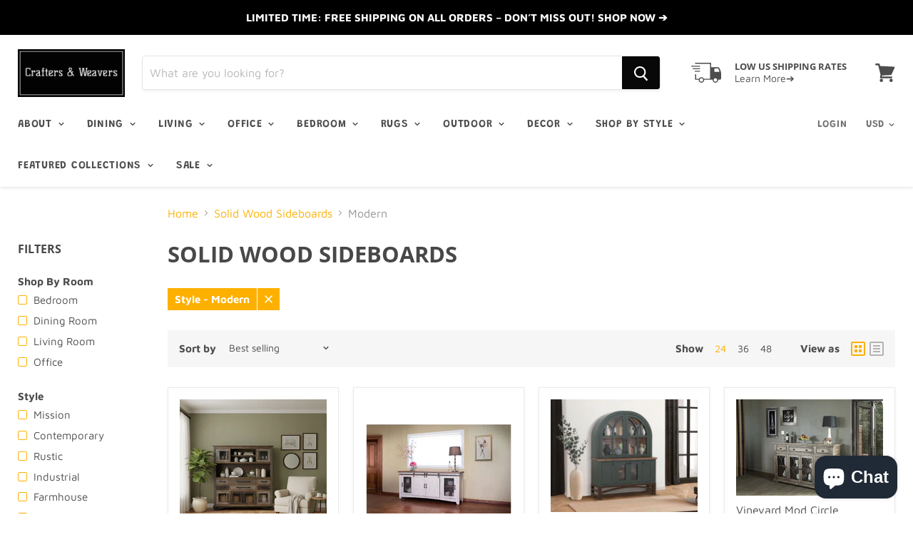

--- FILE ---
content_type: text/html; charset=utf-8
request_url: https://craftersandweavers.com/collections/sideboards-cabinets/style_modern
body_size: 51537
content:
<!doctype html>
<html class="no-js no-touch" lang="en">
  <head>
    <!-- Global site tag (gtag.js) - Google Analytics -->
<script async src="https://www.googletagmanager.com/gtag/js?id=UA-67236060-1"></script>
<script>
  window.dataLayer = window.dataLayer || [];
  function gtag(){dataLayer.push(arguments);}
  gtag('js', new Date());

  gtag('config', 'UA-67236060-1');
</script>
<meta name="facebook-domain-verification" content="cm93o6p3qaue8u7zwmpjvb3phh8p1j" />
 <meta name="facebook-domain-verification" content="tv972gv8tkr8iri8ysvb9wg7ma171y" />
    
    <script>(function(w,d,t,r,u){var f,n,i;w[u]=w[u]||[],f=function(){var o={ti:"25042230"};o.q=w[u],w[u]=new UET(o),w[u].push("pageLoad")},n=d.createElement(t),n.src=r,n.async=1,n.onload=n.onreadystatechange=function(){var s=this.readyState;s&&s!=="loaded"&&s!=="complete"||(f(),n.onload=n.onreadystatechange=null)},i=d.getElementsByTagName(t)[0],i.parentNode.insertBefore(n,i)})(window,document,"script","//bat.bing.com/bat.js","uetq");</script>

    <meta charset="utf-8">
    <meta http-equiv="x-ua-compatible" content="IE=edge">

    <link rel="preconnect" href="https://cdn.shopify.com">
    <link rel="preconnect" href="https://fonts.shopifycdn.com">
    <link rel="preconnect" href="https://v.shopify.com">
    <link rel="preconnect" href="https://cdn.shopifycloud.com">

    <title>Handcrafted Oak Sideboards &amp; Cabinets | Crafters &amp; Weavers



        
 — Tagged &quot;Style: Modern&quot;
 — Crafters and Weavers</title>

    
      <meta name="description" content="Solid oak sideboards with ample storage. Luxury, durable designs. Free shipping across the USA. Explore Crafters &amp; Weavers collections.">
    

    
  <link rel="shortcut icon" href="//craftersandweavers.com/cdn/shop/files/CW_Favicon_688ac2cb-1da5-43c3-b15a-d777fdacdb9d_32x32.png?v=1613700089" type="image/png">


    
      <meta name="robots" content="noindex" />
      <link rel="canonical" href="https://craftersandweavers.com/collections/sideboards-cabinets" />
    

    <meta name="viewport" content="width=device-width">

    
    















<meta property="og:site_name" content="Crafters and Weavers">
<meta property="og:url" content="https://craftersandweavers.com/collections/sideboards-cabinets/style_modern">
<meta property="og:title" content="Handcrafted Oak Sideboards &amp; Cabinets | Crafters &amp; Weavers">
<meta property="og:type" content="website">
<meta property="og:description" content="Solid oak sideboards with ample storage. Luxury, durable designs. Free shipping across the USA. Explore Crafters &amp; Weavers collections.">













  <meta name="twitter:site" content="@craftersweavers">








<meta name="twitter:title" content="Handcrafted Oak Sideboards &amp; Cabinets | Crafters &amp; Weavers">
<meta name="twitter:description" content="Solid oak sideboards with ample storage. Luxury, durable designs. Free shipping across the USA. Explore Crafters &amp; Weavers collections.">





    <link rel="preload" href="//craftersandweavers.com/cdn/fonts/grandstander/grandstander_n6.8b88bd32f6210067a2288a1ce615bb7acf551358.woff2" as="font" crossorigin="anonymous">
    <link rel="preload" as="style" href="//craftersandweavers.com/cdn/shop/t/16/assets/theme.scss.css?v=176390945949112552571761989398">

    <script>window.nfecShopVersion = '1769688318';window.nfecJsVersion = '449678';window.nfecCVersion = 72230</script><script>window.performance && window.performance.mark && window.performance.mark('shopify.content_for_header.start');</script><meta name="google-site-verification" content="GkVv1STQncAfup2DkjWA2uiWCO2XUjWf60Vq6UfCpCk">
<meta id="shopify-digital-wallet" name="shopify-digital-wallet" content="/8629702/digital_wallets/dialog">
<meta name="shopify-checkout-api-token" content="655a4e737c3dd9cccedfc6ead57a0789">
<meta id="in-context-paypal-metadata" data-shop-id="8629702" data-venmo-supported="false" data-environment="production" data-locale="en_US" data-paypal-v4="true" data-currency="USD">
<link rel="alternate" type="application/atom+xml" title="Feed" href="/collections/sideboards-cabinets/style_modern.atom" />
<link rel="next" href="/collections/sideboards-cabinets/style_modern?page=2">
<link rel="alternate" type="application/json+oembed" href="https://craftersandweavers.com/collections/sideboards-cabinets/style_modern.oembed">
<script async="async" src="/checkouts/internal/preloads.js?locale=en-US"></script>
<link rel="preconnect" href="https://shop.app" crossorigin="anonymous">
<script async="async" src="https://shop.app/checkouts/internal/preloads.js?locale=en-US&shop_id=8629702" crossorigin="anonymous"></script>
<script id="apple-pay-shop-capabilities" type="application/json">{"shopId":8629702,"countryCode":"US","currencyCode":"USD","merchantCapabilities":["supports3DS"],"merchantId":"gid:\/\/shopify\/Shop\/8629702","merchantName":"Crafters and Weavers","requiredBillingContactFields":["postalAddress","email","phone"],"requiredShippingContactFields":["postalAddress","email","phone"],"shippingType":"shipping","supportedNetworks":["visa","masterCard","amex","discover","elo","jcb"],"total":{"type":"pending","label":"Crafters and Weavers","amount":"1.00"},"shopifyPaymentsEnabled":true,"supportsSubscriptions":true}</script>
<script id="shopify-features" type="application/json">{"accessToken":"655a4e737c3dd9cccedfc6ead57a0789","betas":["rich-media-storefront-analytics"],"domain":"craftersandweavers.com","predictiveSearch":true,"shopId":8629702,"locale":"en"}</script>
<script>var Shopify = Shopify || {};
Shopify.shop = "crafters-weavers.myshopify.com";
Shopify.locale = "en";
Shopify.currency = {"active":"USD","rate":"1.0"};
Shopify.country = "US";
Shopify.theme = {"name":"Empire (PXU move collection description) with I...","id":131274440956,"schema_name":"Empire","schema_version":"5.1.1","theme_store_id":838,"role":"main"};
Shopify.theme.handle = "null";
Shopify.theme.style = {"id":null,"handle":null};
Shopify.cdnHost = "craftersandweavers.com/cdn";
Shopify.routes = Shopify.routes || {};
Shopify.routes.root = "/";</script>
<script type="module">!function(o){(o.Shopify=o.Shopify||{}).modules=!0}(window);</script>
<script>!function(o){function n(){var o=[];function n(){o.push(Array.prototype.slice.apply(arguments))}return n.q=o,n}var t=o.Shopify=o.Shopify||{};t.loadFeatures=n(),t.autoloadFeatures=n()}(window);</script>
<script>
  window.ShopifyPay = window.ShopifyPay || {};
  window.ShopifyPay.apiHost = "shop.app\/pay";
  window.ShopifyPay.redirectState = null;
</script>
<script id="shop-js-analytics" type="application/json">{"pageType":"collection"}</script>
<script defer="defer" async type="module" src="//craftersandweavers.com/cdn/shopifycloud/shop-js/modules/v2/client.init-shop-cart-sync_BN7fPSNr.en.esm.js"></script>
<script defer="defer" async type="module" src="//craftersandweavers.com/cdn/shopifycloud/shop-js/modules/v2/chunk.common_Cbph3Kss.esm.js"></script>
<script defer="defer" async type="module" src="//craftersandweavers.com/cdn/shopifycloud/shop-js/modules/v2/chunk.modal_DKumMAJ1.esm.js"></script>
<script type="module">
  await import("//craftersandweavers.com/cdn/shopifycloud/shop-js/modules/v2/client.init-shop-cart-sync_BN7fPSNr.en.esm.js");
await import("//craftersandweavers.com/cdn/shopifycloud/shop-js/modules/v2/chunk.common_Cbph3Kss.esm.js");
await import("//craftersandweavers.com/cdn/shopifycloud/shop-js/modules/v2/chunk.modal_DKumMAJ1.esm.js");

  window.Shopify.SignInWithShop?.initShopCartSync?.({"fedCMEnabled":true,"windoidEnabled":true});

</script>
<script>
  window.Shopify = window.Shopify || {};
  if (!window.Shopify.featureAssets) window.Shopify.featureAssets = {};
  window.Shopify.featureAssets['shop-js'] = {"shop-cart-sync":["modules/v2/client.shop-cart-sync_CJVUk8Jm.en.esm.js","modules/v2/chunk.common_Cbph3Kss.esm.js","modules/v2/chunk.modal_DKumMAJ1.esm.js"],"init-fed-cm":["modules/v2/client.init-fed-cm_7Fvt41F4.en.esm.js","modules/v2/chunk.common_Cbph3Kss.esm.js","modules/v2/chunk.modal_DKumMAJ1.esm.js"],"init-shop-email-lookup-coordinator":["modules/v2/client.init-shop-email-lookup-coordinator_Cc088_bR.en.esm.js","modules/v2/chunk.common_Cbph3Kss.esm.js","modules/v2/chunk.modal_DKumMAJ1.esm.js"],"init-windoid":["modules/v2/client.init-windoid_hPopwJRj.en.esm.js","modules/v2/chunk.common_Cbph3Kss.esm.js","modules/v2/chunk.modal_DKumMAJ1.esm.js"],"shop-button":["modules/v2/client.shop-button_B0jaPSNF.en.esm.js","modules/v2/chunk.common_Cbph3Kss.esm.js","modules/v2/chunk.modal_DKumMAJ1.esm.js"],"shop-cash-offers":["modules/v2/client.shop-cash-offers_DPIskqss.en.esm.js","modules/v2/chunk.common_Cbph3Kss.esm.js","modules/v2/chunk.modal_DKumMAJ1.esm.js"],"shop-toast-manager":["modules/v2/client.shop-toast-manager_CK7RT69O.en.esm.js","modules/v2/chunk.common_Cbph3Kss.esm.js","modules/v2/chunk.modal_DKumMAJ1.esm.js"],"init-shop-cart-sync":["modules/v2/client.init-shop-cart-sync_BN7fPSNr.en.esm.js","modules/v2/chunk.common_Cbph3Kss.esm.js","modules/v2/chunk.modal_DKumMAJ1.esm.js"],"init-customer-accounts-sign-up":["modules/v2/client.init-customer-accounts-sign-up_CfPf4CXf.en.esm.js","modules/v2/client.shop-login-button_DeIztwXF.en.esm.js","modules/v2/chunk.common_Cbph3Kss.esm.js","modules/v2/chunk.modal_DKumMAJ1.esm.js"],"pay-button":["modules/v2/client.pay-button_CgIwFSYN.en.esm.js","modules/v2/chunk.common_Cbph3Kss.esm.js","modules/v2/chunk.modal_DKumMAJ1.esm.js"],"init-customer-accounts":["modules/v2/client.init-customer-accounts_DQ3x16JI.en.esm.js","modules/v2/client.shop-login-button_DeIztwXF.en.esm.js","modules/v2/chunk.common_Cbph3Kss.esm.js","modules/v2/chunk.modal_DKumMAJ1.esm.js"],"avatar":["modules/v2/client.avatar_BTnouDA3.en.esm.js"],"init-shop-for-new-customer-accounts":["modules/v2/client.init-shop-for-new-customer-accounts_CsZy_esa.en.esm.js","modules/v2/client.shop-login-button_DeIztwXF.en.esm.js","modules/v2/chunk.common_Cbph3Kss.esm.js","modules/v2/chunk.modal_DKumMAJ1.esm.js"],"shop-follow-button":["modules/v2/client.shop-follow-button_BRMJjgGd.en.esm.js","modules/v2/chunk.common_Cbph3Kss.esm.js","modules/v2/chunk.modal_DKumMAJ1.esm.js"],"checkout-modal":["modules/v2/client.checkout-modal_B9Drz_yf.en.esm.js","modules/v2/chunk.common_Cbph3Kss.esm.js","modules/v2/chunk.modal_DKumMAJ1.esm.js"],"shop-login-button":["modules/v2/client.shop-login-button_DeIztwXF.en.esm.js","modules/v2/chunk.common_Cbph3Kss.esm.js","modules/v2/chunk.modal_DKumMAJ1.esm.js"],"lead-capture":["modules/v2/client.lead-capture_DXYzFM3R.en.esm.js","modules/v2/chunk.common_Cbph3Kss.esm.js","modules/v2/chunk.modal_DKumMAJ1.esm.js"],"shop-login":["modules/v2/client.shop-login_CA5pJqmO.en.esm.js","modules/v2/chunk.common_Cbph3Kss.esm.js","modules/v2/chunk.modal_DKumMAJ1.esm.js"],"payment-terms":["modules/v2/client.payment-terms_BxzfvcZJ.en.esm.js","modules/v2/chunk.common_Cbph3Kss.esm.js","modules/v2/chunk.modal_DKumMAJ1.esm.js"]};
</script>
<script>(function() {
  var isLoaded = false;
  function asyncLoad() {
    if (isLoaded) return;
    isLoaded = true;
    var urls = ["https:\/\/d2z0bn1jv8xwtk.cloudfront.net\/async\/preload\/89cd5445c56f974369c18900b0118da3.js?shop=crafters-weavers.myshopify.com","https:\/\/prod-shopify-etl.herokuapp.com\/public\/enhanced_min.js?shop=crafters-weavers.myshopify.com","https:\/\/load.csell.co\/assets\/js\/cross-sell.js?shop=crafters-weavers.myshopify.com","https:\/\/load.csell.co\/assets\/v2\/js\/core\/xsell.js?shop=crafters-weavers.myshopify.com","https:\/\/chimpstatic.com\/mcjs-connected\/js\/users\/629b44b4180fa581924214d0b\/49031462be8f35d3bf53e7fd9.js?shop=crafters-weavers.myshopify.com","https:\/\/statics2.kudobuzz.com\/widgets\/widgetloader.js?uid=1090537946e31f5aedacb5adbe8406a44decae8784c66100e270149e21e358f3eb955ca8a235d6b50c87c0219107300556\u0026shop=crafters-weavers.myshopify.com","https:\/\/d5zu2f4xvqanl.cloudfront.net\/42\/fe\/loader_2.js?shop=crafters-weavers.myshopify.com","\/\/cdn.shopify.com\/proxy\/072c7a27c5d98633f578862e771c7bdc8ed43e894cf32875eb64fef1d6d5c5a4\/api.goaffpro.com\/loader.js?shop=crafters-weavers.myshopify.com\u0026sp-cache-control=cHVibGljLCBtYXgtYWdlPTkwMA","https:\/\/cdn.hextom.com\/js\/quickannouncementbar.js?shop=crafters-weavers.myshopify.com"];
    for (var i = 0; i < urls.length; i++) {
      var s = document.createElement('script');
      s.type = 'text/javascript';
      s.async = true;
      s.src = urls[i];
      var x = document.getElementsByTagName('script')[0];
      x.parentNode.insertBefore(s, x);
    }
  };
  if(window.attachEvent) {
    window.attachEvent('onload', asyncLoad);
  } else {
    window.addEventListener('load', asyncLoad, false);
  }
})();</script>
<script id="__st">var __st={"a":8629702,"offset":-21600,"reqid":"9b9e652a-aaa0-493b-946e-514493bbb488-1769765830","pageurl":"craftersandweavers.com\/collections\/sideboards-cabinets\/style_modern","u":"99c0c0cbc936","p":"collection","rtyp":"collection","rid":159531073583};</script>
<script>window.ShopifyPaypalV4VisibilityTracking = true;</script>
<script id="captcha-bootstrap">!function(){'use strict';const t='contact',e='account',n='new_comment',o=[[t,t],['blogs',n],['comments',n],[t,'customer']],c=[[e,'customer_login'],[e,'guest_login'],[e,'recover_customer_password'],[e,'create_customer']],r=t=>t.map((([t,e])=>`form[action*='/${t}']:not([data-nocaptcha='true']) input[name='form_type'][value='${e}']`)).join(','),a=t=>()=>t?[...document.querySelectorAll(t)].map((t=>t.form)):[];function s(){const t=[...o],e=r(t);return a(e)}const i='password',u='form_key',d=['recaptcha-v3-token','g-recaptcha-response','h-captcha-response',i],f=()=>{try{return window.sessionStorage}catch{return}},m='__shopify_v',_=t=>t.elements[u];function p(t,e,n=!1){try{const o=window.sessionStorage,c=JSON.parse(o.getItem(e)),{data:r}=function(t){const{data:e,action:n}=t;return t[m]||n?{data:e,action:n}:{data:t,action:n}}(c);for(const[e,n]of Object.entries(r))t.elements[e]&&(t.elements[e].value=n);n&&o.removeItem(e)}catch(o){console.error('form repopulation failed',{error:o})}}const l='form_type',E='cptcha';function T(t){t.dataset[E]=!0}const w=window,h=w.document,L='Shopify',v='ce_forms',y='captcha';let A=!1;((t,e)=>{const n=(g='f06e6c50-85a8-45c8-87d0-21a2b65856fe',I='https://cdn.shopify.com/shopifycloud/storefront-forms-hcaptcha/ce_storefront_forms_captcha_hcaptcha.v1.5.2.iife.js',D={infoText:'Protected by hCaptcha',privacyText:'Privacy',termsText:'Terms'},(t,e,n)=>{const o=w[L][v],c=o.bindForm;if(c)return c(t,g,e,D).then(n);var r;o.q.push([[t,g,e,D],n]),r=I,A||(h.body.append(Object.assign(h.createElement('script'),{id:'captcha-provider',async:!0,src:r})),A=!0)});var g,I,D;w[L]=w[L]||{},w[L][v]=w[L][v]||{},w[L][v].q=[],w[L][y]=w[L][y]||{},w[L][y].protect=function(t,e){n(t,void 0,e),T(t)},Object.freeze(w[L][y]),function(t,e,n,w,h,L){const[v,y,A,g]=function(t,e,n){const i=e?o:[],u=t?c:[],d=[...i,...u],f=r(d),m=r(i),_=r(d.filter((([t,e])=>n.includes(e))));return[a(f),a(m),a(_),s()]}(w,h,L),I=t=>{const e=t.target;return e instanceof HTMLFormElement?e:e&&e.form},D=t=>v().includes(t);t.addEventListener('submit',(t=>{const e=I(t);if(!e)return;const n=D(e)&&!e.dataset.hcaptchaBound&&!e.dataset.recaptchaBound,o=_(e),c=g().includes(e)&&(!o||!o.value);(n||c)&&t.preventDefault(),c&&!n&&(function(t){try{if(!f())return;!function(t){const e=f();if(!e)return;const n=_(t);if(!n)return;const o=n.value;o&&e.removeItem(o)}(t);const e=Array.from(Array(32),(()=>Math.random().toString(36)[2])).join('');!function(t,e){_(t)||t.append(Object.assign(document.createElement('input'),{type:'hidden',name:u})),t.elements[u].value=e}(t,e),function(t,e){const n=f();if(!n)return;const o=[...t.querySelectorAll(`input[type='${i}']`)].map((({name:t})=>t)),c=[...d,...o],r={};for(const[a,s]of new FormData(t).entries())c.includes(a)||(r[a]=s);n.setItem(e,JSON.stringify({[m]:1,action:t.action,data:r}))}(t,e)}catch(e){console.error('failed to persist form',e)}}(e),e.submit())}));const S=(t,e)=>{t&&!t.dataset[E]&&(n(t,e.some((e=>e===t))),T(t))};for(const o of['focusin','change'])t.addEventListener(o,(t=>{const e=I(t);D(e)&&S(e,y())}));const B=e.get('form_key'),M=e.get(l),P=B&&M;t.addEventListener('DOMContentLoaded',(()=>{const t=y();if(P)for(const e of t)e.elements[l].value===M&&p(e,B);[...new Set([...A(),...v().filter((t=>'true'===t.dataset.shopifyCaptcha))])].forEach((e=>S(e,t)))}))}(h,new URLSearchParams(w.location.search),n,t,e,['guest_login'])})(!0,!0)}();</script>
<script integrity="sha256-4kQ18oKyAcykRKYeNunJcIwy7WH5gtpwJnB7kiuLZ1E=" data-source-attribution="shopify.loadfeatures" defer="defer" src="//craftersandweavers.com/cdn/shopifycloud/storefront/assets/storefront/load_feature-a0a9edcb.js" crossorigin="anonymous"></script>
<script crossorigin="anonymous" defer="defer" src="//craftersandweavers.com/cdn/shopifycloud/storefront/assets/shopify_pay/storefront-65b4c6d7.js?v=20250812"></script>
<script data-source-attribution="shopify.dynamic_checkout.dynamic.init">var Shopify=Shopify||{};Shopify.PaymentButton=Shopify.PaymentButton||{isStorefrontPortableWallets:!0,init:function(){window.Shopify.PaymentButton.init=function(){};var t=document.createElement("script");t.src="https://craftersandweavers.com/cdn/shopifycloud/portable-wallets/latest/portable-wallets.en.js",t.type="module",document.head.appendChild(t)}};
</script>
<script data-source-attribution="shopify.dynamic_checkout.buyer_consent">
  function portableWalletsHideBuyerConsent(e){var t=document.getElementById("shopify-buyer-consent"),n=document.getElementById("shopify-subscription-policy-button");t&&n&&(t.classList.add("hidden"),t.setAttribute("aria-hidden","true"),n.removeEventListener("click",e))}function portableWalletsShowBuyerConsent(e){var t=document.getElementById("shopify-buyer-consent"),n=document.getElementById("shopify-subscription-policy-button");t&&n&&(t.classList.remove("hidden"),t.removeAttribute("aria-hidden"),n.addEventListener("click",e))}window.Shopify?.PaymentButton&&(window.Shopify.PaymentButton.hideBuyerConsent=portableWalletsHideBuyerConsent,window.Shopify.PaymentButton.showBuyerConsent=portableWalletsShowBuyerConsent);
</script>
<script data-source-attribution="shopify.dynamic_checkout.cart.bootstrap">document.addEventListener("DOMContentLoaded",(function(){function t(){return document.querySelector("shopify-accelerated-checkout-cart, shopify-accelerated-checkout")}if(t())Shopify.PaymentButton.init();else{new MutationObserver((function(e,n){t()&&(Shopify.PaymentButton.init(),n.disconnect())})).observe(document.body,{childList:!0,subtree:!0})}}));
</script>
<link id="shopify-accelerated-checkout-styles" rel="stylesheet" media="screen" href="https://craftersandweavers.com/cdn/shopifycloud/portable-wallets/latest/accelerated-checkout-backwards-compat.css" crossorigin="anonymous">
<style id="shopify-accelerated-checkout-cart">
        #shopify-buyer-consent {
  margin-top: 1em;
  display: inline-block;
  width: 100%;
}

#shopify-buyer-consent.hidden {
  display: none;
}

#shopify-subscription-policy-button {
  background: none;
  border: none;
  padding: 0;
  text-decoration: underline;
  font-size: inherit;
  cursor: pointer;
}

#shopify-subscription-policy-button::before {
  box-shadow: none;
}

      </style>

<script>window.performance && window.performance.mark && window.performance.mark('shopify.content_for_header.end');</script>

    <link href="//craftersandweavers.com/cdn/shop/t/16/assets/theme.scss.css?v=176390945949112552571761989398" rel="stylesheet" type="text/css" media="all" />
    <link rel="stylesheet" href="https://cdn.shopify.com/shopifycloud/shopify-plyr/v1.0/shopify-plyr.css">
  <!-- BEGIN app block: shopify://apps/pagefly-page-builder/blocks/app-embed/83e179f7-59a0-4589-8c66-c0dddf959200 -->

<!-- BEGIN app snippet: pagefly-cro-ab-testing-main -->







<script>
  ;(function () {
    const url = new URL(window.location)
    const viewParam = url.searchParams.get('view')
    if (viewParam && viewParam.includes('variant-pf-')) {
      url.searchParams.set('pf_v', viewParam)
      url.searchParams.delete('view')
      window.history.replaceState({}, '', url)
    }
  })()
</script>



<script type='module'>
  
  window.PAGEFLY_CRO = window.PAGEFLY_CRO || {}

  window.PAGEFLY_CRO['data_debug'] = {
    original_template_suffix: "all_collections",
    allow_ab_test: false,
    ab_test_start_time: 0,
    ab_test_end_time: 0,
    today_date_time: 1769765830000,
  }
  window.PAGEFLY_CRO['GA4'] = { enabled: false}
</script>

<!-- END app snippet -->








  <script src='https://cdn.shopify.com/extensions/019bf883-1122-7445-9dca-5d60e681c2c8/pagefly-page-builder-216/assets/pagefly-helper.js' defer='defer'></script>

  <script src='https://cdn.shopify.com/extensions/019bf883-1122-7445-9dca-5d60e681c2c8/pagefly-page-builder-216/assets/pagefly-general-helper.js' defer='defer'></script>

  <script src='https://cdn.shopify.com/extensions/019bf883-1122-7445-9dca-5d60e681c2c8/pagefly-page-builder-216/assets/pagefly-snap-slider.js' defer='defer'></script>

  <script src='https://cdn.shopify.com/extensions/019bf883-1122-7445-9dca-5d60e681c2c8/pagefly-page-builder-216/assets/pagefly-slideshow-v3.js' defer='defer'></script>

  <script src='https://cdn.shopify.com/extensions/019bf883-1122-7445-9dca-5d60e681c2c8/pagefly-page-builder-216/assets/pagefly-slideshow-v4.js' defer='defer'></script>

  <script src='https://cdn.shopify.com/extensions/019bf883-1122-7445-9dca-5d60e681c2c8/pagefly-page-builder-216/assets/pagefly-glider.js' defer='defer'></script>

  <script src='https://cdn.shopify.com/extensions/019bf883-1122-7445-9dca-5d60e681c2c8/pagefly-page-builder-216/assets/pagefly-slideshow-v1-v2.js' defer='defer'></script>

  <script src='https://cdn.shopify.com/extensions/019bf883-1122-7445-9dca-5d60e681c2c8/pagefly-page-builder-216/assets/pagefly-product-media.js' defer='defer'></script>

  <script src='https://cdn.shopify.com/extensions/019bf883-1122-7445-9dca-5d60e681c2c8/pagefly-page-builder-216/assets/pagefly-product.js' defer='defer'></script>


<script id='pagefly-helper-data' type='application/json'>
  {
    "page_optimization": {
      "assets_prefetching": false
    },
    "elements_asset_mapper": {
      "Accordion": "https://cdn.shopify.com/extensions/019bf883-1122-7445-9dca-5d60e681c2c8/pagefly-page-builder-216/assets/pagefly-accordion.js",
      "Accordion3": "https://cdn.shopify.com/extensions/019bf883-1122-7445-9dca-5d60e681c2c8/pagefly-page-builder-216/assets/pagefly-accordion3.js",
      "CountDown": "https://cdn.shopify.com/extensions/019bf883-1122-7445-9dca-5d60e681c2c8/pagefly-page-builder-216/assets/pagefly-countdown.js",
      "GMap1": "https://cdn.shopify.com/extensions/019bf883-1122-7445-9dca-5d60e681c2c8/pagefly-page-builder-216/assets/pagefly-gmap.js",
      "GMap2": "https://cdn.shopify.com/extensions/019bf883-1122-7445-9dca-5d60e681c2c8/pagefly-page-builder-216/assets/pagefly-gmap.js",
      "GMapBasicV2": "https://cdn.shopify.com/extensions/019bf883-1122-7445-9dca-5d60e681c2c8/pagefly-page-builder-216/assets/pagefly-gmap.js",
      "GMapAdvancedV2": "https://cdn.shopify.com/extensions/019bf883-1122-7445-9dca-5d60e681c2c8/pagefly-page-builder-216/assets/pagefly-gmap.js",
      "HTML.Video": "https://cdn.shopify.com/extensions/019bf883-1122-7445-9dca-5d60e681c2c8/pagefly-page-builder-216/assets/pagefly-htmlvideo.js",
      "HTML.Video2": "https://cdn.shopify.com/extensions/019bf883-1122-7445-9dca-5d60e681c2c8/pagefly-page-builder-216/assets/pagefly-htmlvideo2.js",
      "HTML.Video3": "https://cdn.shopify.com/extensions/019bf883-1122-7445-9dca-5d60e681c2c8/pagefly-page-builder-216/assets/pagefly-htmlvideo2.js",
      "BackgroundVideo": "https://cdn.shopify.com/extensions/019bf883-1122-7445-9dca-5d60e681c2c8/pagefly-page-builder-216/assets/pagefly-htmlvideo2.js",
      "Instagram": "https://cdn.shopify.com/extensions/019bf883-1122-7445-9dca-5d60e681c2c8/pagefly-page-builder-216/assets/pagefly-instagram.js",
      "Instagram2": "https://cdn.shopify.com/extensions/019bf883-1122-7445-9dca-5d60e681c2c8/pagefly-page-builder-216/assets/pagefly-instagram.js",
      "Insta3": "https://cdn.shopify.com/extensions/019bf883-1122-7445-9dca-5d60e681c2c8/pagefly-page-builder-216/assets/pagefly-instagram3.js",
      "Tabs": "https://cdn.shopify.com/extensions/019bf883-1122-7445-9dca-5d60e681c2c8/pagefly-page-builder-216/assets/pagefly-tab.js",
      "Tabs3": "https://cdn.shopify.com/extensions/019bf883-1122-7445-9dca-5d60e681c2c8/pagefly-page-builder-216/assets/pagefly-tab3.js",
      "ProductBox": "https://cdn.shopify.com/extensions/019bf883-1122-7445-9dca-5d60e681c2c8/pagefly-page-builder-216/assets/pagefly-cart.js",
      "FBPageBox2": "https://cdn.shopify.com/extensions/019bf883-1122-7445-9dca-5d60e681c2c8/pagefly-page-builder-216/assets/pagefly-facebook.js",
      "FBLikeButton2": "https://cdn.shopify.com/extensions/019bf883-1122-7445-9dca-5d60e681c2c8/pagefly-page-builder-216/assets/pagefly-facebook.js",
      "TwitterFeed2": "https://cdn.shopify.com/extensions/019bf883-1122-7445-9dca-5d60e681c2c8/pagefly-page-builder-216/assets/pagefly-twitter.js",
      "Paragraph4": "https://cdn.shopify.com/extensions/019bf883-1122-7445-9dca-5d60e681c2c8/pagefly-page-builder-216/assets/pagefly-paragraph4.js",

      "AliReviews": "https://cdn.shopify.com/extensions/019bf883-1122-7445-9dca-5d60e681c2c8/pagefly-page-builder-216/assets/pagefly-3rd-elements.js",
      "BackInStock": "https://cdn.shopify.com/extensions/019bf883-1122-7445-9dca-5d60e681c2c8/pagefly-page-builder-216/assets/pagefly-3rd-elements.js",
      "GloboBackInStock": "https://cdn.shopify.com/extensions/019bf883-1122-7445-9dca-5d60e681c2c8/pagefly-page-builder-216/assets/pagefly-3rd-elements.js",
      "GrowaveWishlist": "https://cdn.shopify.com/extensions/019bf883-1122-7445-9dca-5d60e681c2c8/pagefly-page-builder-216/assets/pagefly-3rd-elements.js",
      "InfiniteOptionsShopPad": "https://cdn.shopify.com/extensions/019bf883-1122-7445-9dca-5d60e681c2c8/pagefly-page-builder-216/assets/pagefly-3rd-elements.js",
      "InkybayProductPersonalizer": "https://cdn.shopify.com/extensions/019bf883-1122-7445-9dca-5d60e681c2c8/pagefly-page-builder-216/assets/pagefly-3rd-elements.js",
      "LimeSpot": "https://cdn.shopify.com/extensions/019bf883-1122-7445-9dca-5d60e681c2c8/pagefly-page-builder-216/assets/pagefly-3rd-elements.js",
      "Loox": "https://cdn.shopify.com/extensions/019bf883-1122-7445-9dca-5d60e681c2c8/pagefly-page-builder-216/assets/pagefly-3rd-elements.js",
      "Opinew": "https://cdn.shopify.com/extensions/019bf883-1122-7445-9dca-5d60e681c2c8/pagefly-page-builder-216/assets/pagefly-3rd-elements.js",
      "Powr": "https://cdn.shopify.com/extensions/019bf883-1122-7445-9dca-5d60e681c2c8/pagefly-page-builder-216/assets/pagefly-3rd-elements.js",
      "ProductReviews": "https://cdn.shopify.com/extensions/019bf883-1122-7445-9dca-5d60e681c2c8/pagefly-page-builder-216/assets/pagefly-3rd-elements.js",
      "PushOwl": "https://cdn.shopify.com/extensions/019bf883-1122-7445-9dca-5d60e681c2c8/pagefly-page-builder-216/assets/pagefly-3rd-elements.js",
      "ReCharge": "https://cdn.shopify.com/extensions/019bf883-1122-7445-9dca-5d60e681c2c8/pagefly-page-builder-216/assets/pagefly-3rd-elements.js",
      "Rivyo": "https://cdn.shopify.com/extensions/019bf883-1122-7445-9dca-5d60e681c2c8/pagefly-page-builder-216/assets/pagefly-3rd-elements.js",
      "TrackingMore": "https://cdn.shopify.com/extensions/019bf883-1122-7445-9dca-5d60e681c2c8/pagefly-page-builder-216/assets/pagefly-3rd-elements.js",
      "Vitals": "https://cdn.shopify.com/extensions/019bf883-1122-7445-9dca-5d60e681c2c8/pagefly-page-builder-216/assets/pagefly-3rd-elements.js",
      "Wiser": "https://cdn.shopify.com/extensions/019bf883-1122-7445-9dca-5d60e681c2c8/pagefly-page-builder-216/assets/pagefly-3rd-elements.js"
    },
    "custom_elements_mapper": {
      "pf-click-action-element": "https://cdn.shopify.com/extensions/019bf883-1122-7445-9dca-5d60e681c2c8/pagefly-page-builder-216/assets/pagefly-click-action-element.js",
      "pf-dialog-element": "https://cdn.shopify.com/extensions/019bf883-1122-7445-9dca-5d60e681c2c8/pagefly-page-builder-216/assets/pagefly-dialog-element.js"
    }
  }
</script>


<!-- END app block --><script src="https://cdn.shopify.com/extensions/e8878072-2f6b-4e89-8082-94b04320908d/inbox-1254/assets/inbox-chat-loader.js" type="text/javascript" defer="defer"></script>
<meta property="og:image" content="https://cdn.shopify.com/s/files/1/0862/9702/files/Logo_225_x_100_High_450x200_adb10b49-491b-4348-932f-a41c48b3935b.jpg?v=1737095651" />
<meta property="og:image:secure_url" content="https://cdn.shopify.com/s/files/1/0862/9702/files/Logo_225_x_100_High_450x200_adb10b49-491b-4348-932f-a41c48b3935b.jpg?v=1737095651" />
<meta property="og:image:width" content="450" />
<meta property="og:image:height" content="200" />
<link href="https://monorail-edge.shopifysvc.com" rel="dns-prefetch">
<script>(function(){if ("sendBeacon" in navigator && "performance" in window) {try {var session_token_from_headers = performance.getEntriesByType('navigation')[0].serverTiming.find(x => x.name == '_s').description;} catch {var session_token_from_headers = undefined;}var session_cookie_matches = document.cookie.match(/_shopify_s=([^;]*)/);var session_token_from_cookie = session_cookie_matches && session_cookie_matches.length === 2 ? session_cookie_matches[1] : "";var session_token = session_token_from_headers || session_token_from_cookie || "";function handle_abandonment_event(e) {var entries = performance.getEntries().filter(function(entry) {return /monorail-edge.shopifysvc.com/.test(entry.name);});if (!window.abandonment_tracked && entries.length === 0) {window.abandonment_tracked = true;var currentMs = Date.now();var navigation_start = performance.timing.navigationStart;var payload = {shop_id: 8629702,url: window.location.href,navigation_start,duration: currentMs - navigation_start,session_token,page_type: "collection"};window.navigator.sendBeacon("https://monorail-edge.shopifysvc.com/v1/produce", JSON.stringify({schema_id: "online_store_buyer_site_abandonment/1.1",payload: payload,metadata: {event_created_at_ms: currentMs,event_sent_at_ms: currentMs}}));}}window.addEventListener('pagehide', handle_abandonment_event);}}());</script>
<script id="web-pixels-manager-setup">(function e(e,d,r,n,o){if(void 0===o&&(o={}),!Boolean(null===(a=null===(i=window.Shopify)||void 0===i?void 0:i.analytics)||void 0===a?void 0:a.replayQueue)){var i,a;window.Shopify=window.Shopify||{};var t=window.Shopify;t.analytics=t.analytics||{};var s=t.analytics;s.replayQueue=[],s.publish=function(e,d,r){return s.replayQueue.push([e,d,r]),!0};try{self.performance.mark("wpm:start")}catch(e){}var l=function(){var e={modern:/Edge?\/(1{2}[4-9]|1[2-9]\d|[2-9]\d{2}|\d{4,})\.\d+(\.\d+|)|Firefox\/(1{2}[4-9]|1[2-9]\d|[2-9]\d{2}|\d{4,})\.\d+(\.\d+|)|Chrom(ium|e)\/(9{2}|\d{3,})\.\d+(\.\d+|)|(Maci|X1{2}).+ Version\/(15\.\d+|(1[6-9]|[2-9]\d|\d{3,})\.\d+)([,.]\d+|)( \(\w+\)|)( Mobile\/\w+|) Safari\/|Chrome.+OPR\/(9{2}|\d{3,})\.\d+\.\d+|(CPU[ +]OS|iPhone[ +]OS|CPU[ +]iPhone|CPU IPhone OS|CPU iPad OS)[ +]+(15[._]\d+|(1[6-9]|[2-9]\d|\d{3,})[._]\d+)([._]\d+|)|Android:?[ /-](13[3-9]|1[4-9]\d|[2-9]\d{2}|\d{4,})(\.\d+|)(\.\d+|)|Android.+Firefox\/(13[5-9]|1[4-9]\d|[2-9]\d{2}|\d{4,})\.\d+(\.\d+|)|Android.+Chrom(ium|e)\/(13[3-9]|1[4-9]\d|[2-9]\d{2}|\d{4,})\.\d+(\.\d+|)|SamsungBrowser\/([2-9]\d|\d{3,})\.\d+/,legacy:/Edge?\/(1[6-9]|[2-9]\d|\d{3,})\.\d+(\.\d+|)|Firefox\/(5[4-9]|[6-9]\d|\d{3,})\.\d+(\.\d+|)|Chrom(ium|e)\/(5[1-9]|[6-9]\d|\d{3,})\.\d+(\.\d+|)([\d.]+$|.*Safari\/(?![\d.]+ Edge\/[\d.]+$))|(Maci|X1{2}).+ Version\/(10\.\d+|(1[1-9]|[2-9]\d|\d{3,})\.\d+)([,.]\d+|)( \(\w+\)|)( Mobile\/\w+|) Safari\/|Chrome.+OPR\/(3[89]|[4-9]\d|\d{3,})\.\d+\.\d+|(CPU[ +]OS|iPhone[ +]OS|CPU[ +]iPhone|CPU IPhone OS|CPU iPad OS)[ +]+(10[._]\d+|(1[1-9]|[2-9]\d|\d{3,})[._]\d+)([._]\d+|)|Android:?[ /-](13[3-9]|1[4-9]\d|[2-9]\d{2}|\d{4,})(\.\d+|)(\.\d+|)|Mobile Safari.+OPR\/([89]\d|\d{3,})\.\d+\.\d+|Android.+Firefox\/(13[5-9]|1[4-9]\d|[2-9]\d{2}|\d{4,})\.\d+(\.\d+|)|Android.+Chrom(ium|e)\/(13[3-9]|1[4-9]\d|[2-9]\d{2}|\d{4,})\.\d+(\.\d+|)|Android.+(UC? ?Browser|UCWEB|U3)[ /]?(15\.([5-9]|\d{2,})|(1[6-9]|[2-9]\d|\d{3,})\.\d+)\.\d+|SamsungBrowser\/(5\.\d+|([6-9]|\d{2,})\.\d+)|Android.+MQ{2}Browser\/(14(\.(9|\d{2,})|)|(1[5-9]|[2-9]\d|\d{3,})(\.\d+|))(\.\d+|)|K[Aa][Ii]OS\/(3\.\d+|([4-9]|\d{2,})\.\d+)(\.\d+|)/},d=e.modern,r=e.legacy,n=navigator.userAgent;return n.match(d)?"modern":n.match(r)?"legacy":"unknown"}(),u="modern"===l?"modern":"legacy",c=(null!=n?n:{modern:"",legacy:""})[u],f=function(e){return[e.baseUrl,"/wpm","/b",e.hashVersion,"modern"===e.buildTarget?"m":"l",".js"].join("")}({baseUrl:d,hashVersion:r,buildTarget:u}),m=function(e){var d=e.version,r=e.bundleTarget,n=e.surface,o=e.pageUrl,i=e.monorailEndpoint;return{emit:function(e){var a=e.status,t=e.errorMsg,s=(new Date).getTime(),l=JSON.stringify({metadata:{event_sent_at_ms:s},events:[{schema_id:"web_pixels_manager_load/3.1",payload:{version:d,bundle_target:r,page_url:o,status:a,surface:n,error_msg:t},metadata:{event_created_at_ms:s}}]});if(!i)return console&&console.warn&&console.warn("[Web Pixels Manager] No Monorail endpoint provided, skipping logging."),!1;try{return self.navigator.sendBeacon.bind(self.navigator)(i,l)}catch(e){}var u=new XMLHttpRequest;try{return u.open("POST",i,!0),u.setRequestHeader("Content-Type","text/plain"),u.send(l),!0}catch(e){return console&&console.warn&&console.warn("[Web Pixels Manager] Got an unhandled error while logging to Monorail."),!1}}}}({version:r,bundleTarget:l,surface:e.surface,pageUrl:self.location.href,monorailEndpoint:e.monorailEndpoint});try{o.browserTarget=l,function(e){var d=e.src,r=e.async,n=void 0===r||r,o=e.onload,i=e.onerror,a=e.sri,t=e.scriptDataAttributes,s=void 0===t?{}:t,l=document.createElement("script"),u=document.querySelector("head"),c=document.querySelector("body");if(l.async=n,l.src=d,a&&(l.integrity=a,l.crossOrigin="anonymous"),s)for(var f in s)if(Object.prototype.hasOwnProperty.call(s,f))try{l.dataset[f]=s[f]}catch(e){}if(o&&l.addEventListener("load",o),i&&l.addEventListener("error",i),u)u.appendChild(l);else{if(!c)throw new Error("Did not find a head or body element to append the script");c.appendChild(l)}}({src:f,async:!0,onload:function(){if(!function(){var e,d;return Boolean(null===(d=null===(e=window.Shopify)||void 0===e?void 0:e.analytics)||void 0===d?void 0:d.initialized)}()){var d=window.webPixelsManager.init(e)||void 0;if(d){var r=window.Shopify.analytics;r.replayQueue.forEach((function(e){var r=e[0],n=e[1],o=e[2];d.publishCustomEvent(r,n,o)})),r.replayQueue=[],r.publish=d.publishCustomEvent,r.visitor=d.visitor,r.initialized=!0}}},onerror:function(){return m.emit({status:"failed",errorMsg:"".concat(f," has failed to load")})},sri:function(e){var d=/^sha384-[A-Za-z0-9+/=]+$/;return"string"==typeof e&&d.test(e)}(c)?c:"",scriptDataAttributes:o}),m.emit({status:"loading"})}catch(e){m.emit({status:"failed",errorMsg:(null==e?void 0:e.message)||"Unknown error"})}}})({shopId: 8629702,storefrontBaseUrl: "https://craftersandweavers.com",extensionsBaseUrl: "https://extensions.shopifycdn.com/cdn/shopifycloud/web-pixels-manager",monorailEndpoint: "https://monorail-edge.shopifysvc.com/unstable/produce_batch",surface: "storefront-renderer",enabledBetaFlags: ["2dca8a86"],webPixelsConfigList: [{"id":"1296498940","configuration":"{\"yotpoStoreId\":\"3jwEJ04eDms0Qw90p4dRxwGMtPmnhrsaU6ehi4iW\"}","eventPayloadVersion":"v1","runtimeContext":"STRICT","scriptVersion":"8bb37a256888599d9a3d57f0551d3859","type":"APP","apiClientId":70132,"privacyPurposes":["ANALYTICS","MARKETING","SALE_OF_DATA"],"dataSharingAdjustments":{"protectedCustomerApprovalScopes":["read_customer_address","read_customer_email","read_customer_name","read_customer_personal_data","read_customer_phone"]}},{"id":"1279983868","configuration":"{\"pixel_id\":\"1012183450740235\",\"pixel_type\":\"facebook_pixel\"}","eventPayloadVersion":"v1","runtimeContext":"OPEN","scriptVersion":"ca16bc87fe92b6042fbaa3acc2fbdaa6","type":"APP","apiClientId":2329312,"privacyPurposes":["ANALYTICS","MARKETING","SALE_OF_DATA"],"dataSharingAdjustments":{"protectedCustomerApprovalScopes":["read_customer_address","read_customer_email","read_customer_name","read_customer_personal_data","read_customer_phone"]}},{"id":"1026457852","configuration":"{\"pixelCode\":\"D19JMH3C77UAHUUDJVNG\"}","eventPayloadVersion":"v1","runtimeContext":"STRICT","scriptVersion":"22e92c2ad45662f435e4801458fb78cc","type":"APP","apiClientId":4383523,"privacyPurposes":["ANALYTICS","MARKETING","SALE_OF_DATA"],"dataSharingAdjustments":{"protectedCustomerApprovalScopes":["read_customer_address","read_customer_email","read_customer_name","read_customer_personal_data","read_customer_phone"]}},{"id":"415138044","configuration":"{\"config\":\"{\\\"google_tag_ids\\\":[\\\"AW-883626672\\\",\\\"GT-KTTR63HV\\\"],\\\"target_country\\\":\\\"US\\\",\\\"gtag_events\\\":[{\\\"type\\\":\\\"search\\\",\\\"action_label\\\":\\\"G-78NFLJJN8J\\\"},{\\\"type\\\":\\\"begin_checkout\\\",\\\"action_label\\\":\\\"G-78NFLJJN8J\\\"},{\\\"type\\\":\\\"view_item\\\",\\\"action_label\\\":[\\\"G-78NFLJJN8J\\\",\\\"MC-GEKV008BH6\\\"]},{\\\"type\\\":\\\"purchase\\\",\\\"action_label\\\":[\\\"G-78NFLJJN8J\\\",\\\"MC-GEKV008BH6\\\"]},{\\\"type\\\":\\\"page_view\\\",\\\"action_label\\\":[\\\"G-78NFLJJN8J\\\",\\\"MC-GEKV008BH6\\\"]},{\\\"type\\\":\\\"add_payment_info\\\",\\\"action_label\\\":\\\"G-78NFLJJN8J\\\"},{\\\"type\\\":\\\"add_to_cart\\\",\\\"action_label\\\":\\\"G-78NFLJJN8J\\\"}],\\\"enable_monitoring_mode\\\":false}\"}","eventPayloadVersion":"v1","runtimeContext":"OPEN","scriptVersion":"b2a88bafab3e21179ed38636efcd8a93","type":"APP","apiClientId":1780363,"privacyPurposes":[],"dataSharingAdjustments":{"protectedCustomerApprovalScopes":["read_customer_address","read_customer_email","read_customer_name","read_customer_personal_data","read_customer_phone"]}},{"id":"375292156","configuration":"{\"shop\":\"crafters-weavers.myshopify.com\",\"cookie_duration\":\"604800\"}","eventPayloadVersion":"v1","runtimeContext":"STRICT","scriptVersion":"a2e7513c3708f34b1f617d7ce88f9697","type":"APP","apiClientId":2744533,"privacyPurposes":["ANALYTICS","MARKETING"],"dataSharingAdjustments":{"protectedCustomerApprovalScopes":["read_customer_address","read_customer_email","read_customer_name","read_customer_personal_data","read_customer_phone"]}},{"id":"109347068","configuration":"{\"tagID\":\"2618546078684\"}","eventPayloadVersion":"v1","runtimeContext":"STRICT","scriptVersion":"18031546ee651571ed29edbe71a3550b","type":"APP","apiClientId":3009811,"privacyPurposes":["ANALYTICS","MARKETING","SALE_OF_DATA"],"dataSharingAdjustments":{"protectedCustomerApprovalScopes":["read_customer_address","read_customer_email","read_customer_name","read_customer_personal_data","read_customer_phone"]}},{"id":"58327292","eventPayloadVersion":"v1","runtimeContext":"LAX","scriptVersion":"1","type":"CUSTOM","privacyPurposes":["MARKETING"],"name":"Meta pixel (migrated)"},{"id":"shopify-app-pixel","configuration":"{}","eventPayloadVersion":"v1","runtimeContext":"STRICT","scriptVersion":"0450","apiClientId":"shopify-pixel","type":"APP","privacyPurposes":["ANALYTICS","MARKETING"]},{"id":"shopify-custom-pixel","eventPayloadVersion":"v1","runtimeContext":"LAX","scriptVersion":"0450","apiClientId":"shopify-pixel","type":"CUSTOM","privacyPurposes":["ANALYTICS","MARKETING"]}],isMerchantRequest: false,initData: {"shop":{"name":"Crafters and Weavers","paymentSettings":{"currencyCode":"USD"},"myshopifyDomain":"crafters-weavers.myshopify.com","countryCode":"US","storefrontUrl":"https:\/\/craftersandweavers.com"},"customer":null,"cart":null,"checkout":null,"productVariants":[],"purchasingCompany":null},},"https://craftersandweavers.com/cdn","1d2a099fw23dfb22ep557258f5m7a2edbae",{"modern":"","legacy":""},{"shopId":"8629702","storefrontBaseUrl":"https:\/\/craftersandweavers.com","extensionBaseUrl":"https:\/\/extensions.shopifycdn.com\/cdn\/shopifycloud\/web-pixels-manager","surface":"storefront-renderer","enabledBetaFlags":"[\"2dca8a86\"]","isMerchantRequest":"false","hashVersion":"1d2a099fw23dfb22ep557258f5m7a2edbae","publish":"custom","events":"[[\"page_viewed\",{}],[\"collection_viewed\",{\"collection\":{\"id\":\"159531073583\",\"title\":\"Solid Wood Sideboards\",\"productVariants\":[{\"price\":{\"amount\":1679.0,\"currencyCode\":\"USD\"},\"product\":{\"title\":\"Greenview Rustic Farmhouse Loft Sideboard \/ Hutch\",\"vendor\":\"Crafters and Weavers\",\"id\":\"4746156441647\",\"untranslatedTitle\":\"Greenview Rustic Farmhouse Loft Sideboard \/ Hutch\",\"url\":\"\/products\/greenview-loft-sideboard-hutch\",\"type\":\"China Cabinet\"},\"id\":\"32638740398127\",\"image\":{\"src\":\"\/\/craftersandweavers.com\/cdn\/shop\/files\/unnamed_a20fe3bc-167f-4537-b5ab-672238d62d16.jpg?v=1767800895\"},\"sku\":\"CWDFI-6441HUT\",\"title\":\"Default Title\",\"untranslatedTitle\":\"Default Title\"},{\"price\":{\"amount\":1283.4,\"currencyCode\":\"USD\"},\"product\":{\"title\":\"Greenview Sliding Door Distressed White TV Stand - 80\\\"\",\"vendor\":\"IFD\",\"id\":\"10350921226\",\"untranslatedTitle\":\"Greenview Sliding Door Distressed White TV Stand - 80\\\"\",\"url\":\"\/products\/greenview-sliding-door-distressed-white-tv-stand-80-inch\",\"type\":\"TV Stand\"},\"id\":\"39743562762\",\"image\":{\"src\":\"\/\/craftersandweavers.com\/cdn\/shop\/products\/16-Greenview_Sliding_Door_Distressed_White_TV_Stand_-_80_inch.png?v=1620432568\"},\"sku\":\"CW360STAND80\",\"title\":\"Default Title\",\"untranslatedTitle\":\"Default Title\"},{\"price\":{\"amount\":1771.0,\"currencyCode\":\"USD\"},\"product\":{\"title\":\"Nina Solid Wood Six Door Hutch, Display Cabinet\",\"vendor\":\"Crafters and Weavers\",\"id\":\"8794554302716\",\"untranslatedTitle\":\"Nina Solid Wood Six Door Hutch, Display Cabinet\",\"url\":\"\/products\/obsidian-collection-hutch\",\"type\":\"China Cabinet\"},\"id\":\"46573026476284\",\"image\":{\"src\":\"\/\/craftersandweavers.com\/cdn\/shop\/files\/240723_69456_1.jpg?v=1752845654\"},\"sku\":\"CW8531HUTGN\",\"title\":\"Default Title\",\"untranslatedTitle\":\"Default Title\"},{\"price\":{\"amount\":1185.88,\"currencyCode\":\"USD\"},\"product\":{\"title\":\"Vineyard Mod Circle Sideboard\",\"vendor\":\"IFD\",\"id\":\"655118041111\",\"untranslatedTitle\":\"Vineyard Mod Circle Sideboard\",\"url\":\"\/products\/vineyard-mod-circle-sideboard\",\"type\":\"\"},\"id\":\"7448213684247\",\"image\":{\"src\":\"\/\/craftersandweavers.com\/cdn\/shop\/products\/b01_9434dae0-92d0-478e-9701-f48d461e1036.jpg?v=1752858104\"},\"sku\":\"CW410CONS\",\"title\":\"Default Title\",\"untranslatedTitle\":\"Default Title\"},{\"price\":{\"amount\":1150.0,\"currencyCode\":\"USD\"},\"product\":{\"title\":\"Keystone Weathered Pine Mirrored Console - 73\\\"\",\"vendor\":\"IFD\",\"id\":\"643324379159\",\"untranslatedTitle\":\"Keystone Weathered Pine Mirrored Console - 73\\\"\",\"url\":\"\/products\/keystone-weathered-pine-mirrored-console\",\"type\":\"\"},\"id\":\"7392580665367\",\"image\":{\"src\":\"\/\/craftersandweavers.com\/cdn\/shop\/products\/71AWBCKwYkL._SL1158.jpg?v=1752853560\"},\"sku\":\"CW50Cons\",\"title\":\"Default Title\",\"untranslatedTitle\":\"Default Title\"},{\"price\":{\"amount\":1702.0,\"currencyCode\":\"USD\"},\"product\":{\"title\":\"Macao Rustic Farmhouse Loft Sideboard \/ Hutch - Green\",\"vendor\":\"Crafters and Weavers\",\"id\":\"7497162621180\",\"untranslatedTitle\":\"Macao Rustic Farmhouse Loft Sideboard \/ Hutch - Green\",\"url\":\"\/products\/copy-of-macao-rustic-farmhouse-loft-sideboard-hutch-green\",\"type\":\"China Cabinet\"},\"id\":\"42220486295804\",\"image\":{\"src\":\"\/\/craftersandweavers.com\/cdn\/shop\/products\/19_76b9c99d-4bbe-4e59-877c-f820acf00cc6.jpg?v=1640125314\"},\"sku\":\"CW990CONS-GN+9901HUTGN\",\"title\":\"Default Title\",\"untranslatedTitle\":\"Default Title\"},{\"price\":{\"amount\":1518.0,\"currencyCode\":\"USD\"},\"product\":{\"title\":\"Nina Solid Wood Tall Cabinet, Bookcase, Hutch - Blue\",\"vendor\":\"Crafters and Weavers\",\"id\":\"8794558497020\",\"untranslatedTitle\":\"Nina Solid Wood Tall Cabinet, Bookcase, Hutch - Blue\",\"url\":\"\/products\/obsidian-collection-hutch-1\",\"type\":\"China Cabinet\"},\"id\":\"46573047677180\",\"image\":{\"src\":\"\/\/craftersandweavers.com\/cdn\/shop\/files\/240723_68871.jpg?v=1752845638\"},\"sku\":\"cw8531cabbl\",\"title\":\"Default Title\",\"untranslatedTitle\":\"Default Title\"},{\"price\":{\"amount\":1702.0,\"currencyCode\":\"USD\"},\"product\":{\"title\":\"Macao Rustic Farmhouse Loft Sideboard \/ Hutch - Blue\",\"vendor\":\"Crafters and Weavers\",\"id\":\"7497163342076\",\"untranslatedTitle\":\"Macao Rustic Farmhouse Loft Sideboard \/ Hutch - Blue\",\"url\":\"\/products\/macao-rustic-farmhouse-loft-sideboard-hutch-blue\",\"type\":\"China Cabinet\"},\"id\":\"42220493734140\",\"image\":{\"src\":\"\/\/craftersandweavers.com\/cdn\/shop\/products\/25_2820dcbe-e0b1-4e8d-9265-602eb61b79b4.jpg?v=1640125466\"},\"sku\":\"CW990CONS-BL+9901HUTBL\",\"title\":\"Default Title\",\"untranslatedTitle\":\"Default Title\"},{\"price\":{\"amount\":1099.4,\"currencyCode\":\"USD\"},\"product\":{\"title\":\"Greenview 6 Door Sideboard - Distressed White - 73\\\"\",\"vendor\":\"IFD\",\"id\":\"654888009751\",\"untranslatedTitle\":\"Greenview 6 Door Sideboard - Distressed White - 73\\\"\",\"url\":\"\/products\/greenview-6-door-sideboard-distressed-white\",\"type\":\"\"},\"id\":\"7446546513943\",\"image\":{\"src\":\"\/\/craftersandweavers.com\/cdn\/shop\/products\/65-Greenview_6_Door_Sideboard_-_Distressed_White.png?v=1620431333\"},\"sku\":\"CW926CONS-6W\",\"title\":\"Default Title\",\"untranslatedTitle\":\"Default Title\"},{\"price\":{\"amount\":1121.48,\"currencyCode\":\"USD\"},\"product\":{\"title\":\"Giza rustic Modern Sideboard \/ Console Table\",\"vendor\":\"IFD\",\"id\":\"8037232574716\",\"untranslatedTitle\":\"Giza rustic Modern Sideboard \/ Console Table\",\"url\":\"\/products\/tiza-yellow-console-table\",\"type\":\"\"},\"id\":\"44307172983036\",\"image\":{\"src\":\"\/\/craftersandweavers.com\/cdn\/shop\/products\/b01847.jpg?v=1752856832\"},\"sku\":\"CW1981CNSYL\",\"title\":\"Yellow\",\"untranslatedTitle\":\"Yellow\"},{\"price\":{\"amount\":1173.0,\"currencyCode\":\"USD\"},\"product\":{\"title\":\"Carlyle Herringbone 4 Door TV Stand \/ Sideboard - 74\\\"\",\"vendor\":\"Modus\",\"id\":\"4595534364719\",\"untranslatedTitle\":\"Carlyle Herringbone 4 Door TV Stand \/ Sideboard - 74\\\"\",\"url\":\"\/products\/carlyle-herringbone-4-door-tv-stand-sideboard-74\",\"type\":\"TV Stand\"},\"id\":\"32111398649903\",\"image\":{\"src\":\"\/\/craftersandweavers.com\/cdn\/shop\/products\/5rs32627_5.jpg?v=1620421708\"},\"sku\":\"CW5R-S3-26-27\",\"title\":\"Default Title\",\"untranslatedTitle\":\"Default Title\"},{\"price\":{\"amount\":1334.0,\"currencyCode\":\"USD\"},\"product\":{\"title\":\"Peninsula 3 Drawer 4 Door Sideboard - 72\\\"\",\"vendor\":\"IFD\",\"id\":\"1546000891927\",\"untranslatedTitle\":\"Peninsula 3 Drawer 4 Door Sideboard - 72\\\"\",\"url\":\"\/products\/peninsula-3-drawer-4-door-sideboard\",\"type\":\"Sideboard\"},\"id\":\"13168647929879\",\"image\":{\"src\":\"\/\/craftersandweavers.com\/cdn\/shop\/products\/b01_71920d0d-1d1a-489c-9cc9-56e9ed13ef6c.jpg?v=1752857781\"},\"sku\":\"CW9682CNS\",\"title\":\"Default Title\",\"untranslatedTitle\":\"Default Title\"},{\"price\":{\"amount\":1195.08,\"currencyCode\":\"USD\"},\"product\":{\"title\":\"Larson Server Bar Cart - 72\\\"\",\"vendor\":\"Horizon\",\"id\":\"1552355622935\",\"untranslatedTitle\":\"Larson Server Bar Cart - 72\\\"\",\"url\":\"\/products\/larson-server-bar-cart-72\",\"type\":\"Bar\"},\"id\":\"13192718778391\",\"image\":{\"src\":\"\/\/craftersandweavers.com\/cdn\/shop\/products\/H8365-110.JPG?v=1620435291\"},\"sku\":\"CW8365-110\",\"title\":\"Default Title\",\"untranslatedTitle\":\"Default Title\"},{\"price\":{\"amount\":1334.0,\"currencyCode\":\"USD\"},\"product\":{\"title\":\"Sahara Solid Wood Rustic Console Table\",\"vendor\":\"IFD\",\"id\":\"7768123834620\",\"untranslatedTitle\":\"Sahara Solid Wood Rustic Console Table\",\"url\":\"\/products\/sahara-solid-white-wood-console-table\",\"type\":\"\"},\"id\":\"43354269810940\",\"image\":{\"src\":\"\/\/craftersandweavers.com\/cdn\/shop\/products\/Web__0002_1_3fad1e44-a765-4fc6-a33c-9ec9405646ee.jpg?v=1657387282\"},\"sku\":\"CW2951CNSWT\",\"title\":\"White\",\"untranslatedTitle\":\"White\"},{\"price\":{\"amount\":1702.0,\"currencyCode\":\"USD\"},\"product\":{\"title\":\"Macao Rustic Farmhouse Loft Sideboard \/ Hutch - White\",\"vendor\":\"Crafters and Weavers\",\"id\":\"7497160163580\",\"untranslatedTitle\":\"Macao Rustic Farmhouse Loft Sideboard \/ Hutch - White\",\"url\":\"\/products\/macao-rustic-farmhouse-loft-sideboard-hutch\",\"type\":\"China Cabinet\"},\"id\":\"42220471025916\",\"image\":{\"src\":\"\/\/craftersandweavers.com\/cdn\/shop\/products\/16_4aa08749-b184-41f1-8bac-9610c4604fea.jpg?v=1640125044\"},\"sku\":\"CW990CONS-W+9901HUTWT\",\"title\":\"Default Title\",\"untranslatedTitle\":\"Default Title\"},{\"price\":{\"amount\":1099.4,\"currencyCode\":\"USD\"},\"product\":{\"title\":\"Oak Park Cross Bar Table and Wine Cabinet - 55\\\"W\",\"vendor\":\"Modus\",\"id\":\"4652820561967\",\"untranslatedTitle\":\"Oak Park Cross Bar Table and Wine Cabinet - 55\\\"W\",\"url\":\"\/products\/oak-park-cross-bar-table-and-wine-cabinet-55w\",\"type\":\"Cabinet\"},\"id\":\"32345477447727\",\"image\":{\"src\":\"\/\/craftersandweavers.com\/cdn\/shop\/products\/7yc963.jpg?v=1592423793\"},\"sku\":\"CW7Y-C9-63\",\"title\":\"Default Title\",\"untranslatedTitle\":\"Default Title\"},{\"price\":{\"amount\":1185.88,\"currencyCode\":\"USD\"},\"product\":{\"title\":\"Vineyard Mod Circle Sideboard - Ivory - 72\\\"\",\"vendor\":\"IFD\",\"id\":\"1349772476439\",\"untranslatedTitle\":\"Vineyard Mod Circle Sideboard - Ivory - 72\\\"\",\"url\":\"\/products\/vineyard-mod-circle-sideboard-ivory\",\"type\":\"\"},\"id\":\"12309051998231\",\"image\":{\"src\":\"\/\/craftersandweavers.com\/cdn\/shop\/products\/53-Vineyard_Mod_Circle_Sideboard_-_Ivory.png?v=1620451607\"},\"sku\":\"CW4150CONS\",\"title\":\"Default Title\",\"untranslatedTitle\":\"Default Title\"},{\"price\":{\"amount\":1379.08,\"currencyCode\":\"USD\"},\"product\":{\"title\":\"Emerson 12 Drawer Sideboard - Dark Pine - 54\\\"\",\"vendor\":\"Crafters and Weavers\",\"id\":\"592113631255\",\"untranslatedTitle\":\"Emerson 12 Drawer Sideboard - Dark Pine - 54\\\"\",\"url\":\"\/products\/emerson-12-drawer-sideboard-dark-pine\",\"type\":\"Dresser\"},\"id\":\"6935367843863\",\"image\":{\"src\":\"\/\/craftersandweavers.com\/cdn\/shop\/products\/92-Emerson_12_Drawer_Sideboard_-_Dark_Pine.png?v=1620986496\"},\"sku\":\"CWDRR-01-ODP\",\"title\":\"Default Title\",\"untranslatedTitle\":\"Default Title\"},{\"price\":{\"amount\":1176.68,\"currencyCode\":\"USD\"},\"product\":{\"title\":\"Keystone Panel Door Sideboard \/ TV Stand - Grey - 72\\\"\",\"vendor\":\"Crafters and Weavers\",\"id\":\"580233461783\",\"untranslatedTitle\":\"Keystone Panel Door Sideboard \/ TV Stand - Grey - 72\\\"\",\"url\":\"\/products\/keystone-panel-door-sideboard-tv-stand-grey\",\"type\":\"\"},\"id\":\"6808082087959\",\"image\":{\"src\":\"\/\/craftersandweavers.com\/cdn\/shop\/products\/66-Keystone_Panel_Door_Sideboard_TV_Stand_-_Grey.png?v=1620433680\"},\"sku\":\"CW2120-072-GRY\",\"title\":\"Default Title\",\"untranslatedTitle\":\"Default Title\"},{\"price\":{\"amount\":1460.0,\"currencyCode\":\"USD\"},\"product\":{\"title\":\"Modern 64\\\" Sideboard \/ TV Console Buffet Cabinet, Console\",\"vendor\":\"Modus\",\"id\":\"9192241725692\",\"untranslatedTitle\":\"Modern 64\\\" Sideboard \/ TV Console Buffet Cabinet, Console\",\"url\":\"\/products\/modern-74-sideboard-tv-console-buffet-cabinet-console-copy\",\"type\":\"Console Table\"},\"id\":\"48597446361340\",\"image\":{\"src\":\"\/\/craftersandweavers.com\/cdn\/shop\/files\/Modus_Furniture_Grace_Ent_Console_64W__Blbry_655450488498_PNKX26_Main_Image_1400x1400_90c4a756-b491-4299-b5aa-3b5d13b1251b.webp?v=1765483195\"},\"sku\":\"cw-m-PNKX26\",\"title\":\"Modern 64\\\" Navy\",\"untranslatedTitle\":\"Modern 64\\\" Navy\"},{\"price\":{\"amount\":1650.74,\"currencyCode\":\"USD\"},\"product\":{\"title\":\"Modern 74\\\" Sideboard \/ TV Console Buffet Cabinet, Console\",\"vendor\":\"Modus\",\"id\":\"9192236056828\",\"untranslatedTitle\":\"Modern 74\\\" Sideboard \/ TV Console Buffet Cabinet, Console\",\"url\":\"\/products\/modern-84-sideboard-tv-console-buffet-cabinet-console-copy\",\"type\":\"Console Table\"},\"id\":\"48597418737916\",\"image\":{\"src\":\"\/\/craftersandweavers.com\/cdn\/shop\/files\/Modus_Furniture_Grace_Ent_Console_74W__Blbry_655450488788_PNKX26A_Main_Image_1400x1400_dc3b96b8-7447-46ec-979a-a966642f59f0.webp?v=1765482396\"},\"sku\":\"cw-m-PNKX26A\",\"title\":\"Modern 74\\\" Navy\",\"untranslatedTitle\":\"Modern 74\\\" Navy\"},{\"price\":{\"amount\":1843.4,\"currencyCode\":\"USD\"},\"product\":{\"title\":\"Modern 84\\\" Sideboard \/ TV Console Buffet Cabinet, Console\",\"vendor\":\"Modus\",\"id\":\"9192228454652\",\"untranslatedTitle\":\"Modern 84\\\" Sideboard \/ TV Console Buffet Cabinet, Console\",\"url\":\"\/products\/arven-mid-century-ivory-buffet-cabinet-console-tv-stand-copy-1\",\"type\":\"Console Table\"},\"id\":\"48597414215932\",\"image\":{\"src\":\"\/\/craftersandweavers.com\/cdn\/shop\/files\/Modus_Furniture_Grace_Ent_Console_84W__Blbry_655450488832_PNKX26B_Main_Image_1400x1400_a206302f-b1b3-4855-916f-b486e4270d88.webp?v=1765481246\"},\"sku\":\"cw-m-PNKX26B\",\"title\":\"Modern 84\\\" Navy\",\"untranslatedTitle\":\"Modern 84\\\" Navy\"},{\"price\":{\"amount\":1845.0,\"currencyCode\":\"USD\"},\"product\":{\"title\":\"Monroe Farmhouse Office Desk with Sliding Doors \u0026 Roughhewn Wood\",\"vendor\":\"Modus\",\"id\":\"9192210366716\",\"untranslatedTitle\":\"Monroe Farmhouse Office Desk with Sliding Doors \u0026 Roughhewn Wood\",\"url\":\"\/products\/anubis-mid-century-style-bookcase-72-copy\",\"type\":\"Bookcase\"},\"id\":\"48597332066556\",\"image\":{\"src\":\"\/\/craftersandweavers.com\/cdn\/shop\/files\/Modus_Furniture_Autumn_Sliding_Door_Bookcase_in_Flint_Oak_655450342691_8FJ819BS_Main_Image_1400x1400_13038987-8fe8-456e-8100-a010949d897d.webp?v=1765477843\"},\"sku\":\"cw-m-8FJ819BS\",\"title\":\"Default Title\",\"untranslatedTitle\":\"Default Title\"},{\"price\":{\"amount\":0.0,\"currencyCode\":\"USD\"},\"product\":{\"title\":\"Avorin Collection Sideboard, Console with Glass Doors - 80\\\"\",\"vendor\":\"IFD\",\"id\":\"9178466975996\",\"untranslatedTitle\":\"Avorin Collection Sideboard, Console with Glass Doors - 80\\\"\",\"url\":\"\/products\/moden-line-carved-door-console-poplar-melina-wood-brown-multi-step-finish-copy\",\"type\":\"Console Table\"},\"id\":\"48550054199548\",\"image\":{\"src\":\"\/\/craftersandweavers.com\/cdn\/shop\/files\/231003_83602.jpg?v=1764019632\"},\"sku\":\"cw-dfl-1852CNSWT\",\"title\":\"Default Title\",\"untranslatedTitle\":\"Default Title\"}]}}]]"});</script><script>
  window.ShopifyAnalytics = window.ShopifyAnalytics || {};
  window.ShopifyAnalytics.meta = window.ShopifyAnalytics.meta || {};
  window.ShopifyAnalytics.meta.currency = 'USD';
  var meta = {"products":[{"id":4746156441647,"gid":"gid:\/\/shopify\/Product\/4746156441647","vendor":"Crafters and Weavers","type":"China Cabinet","handle":"greenview-loft-sideboard-hutch","variants":[{"id":32638740398127,"price":167900,"name":"Greenview Rustic Farmhouse Loft Sideboard \/ Hutch","public_title":null,"sku":"CWDFI-6441HUT"}],"remote":false},{"id":10350921226,"gid":"gid:\/\/shopify\/Product\/10350921226","vendor":"IFD","type":"TV Stand","handle":"greenview-sliding-door-distressed-white-tv-stand-80-inch","variants":[{"id":39743562762,"price":128340,"name":"Greenview Sliding Door Distressed White TV Stand - 80\"","public_title":null,"sku":"CW360STAND80"}],"remote":false},{"id":8794554302716,"gid":"gid:\/\/shopify\/Product\/8794554302716","vendor":"Crafters and Weavers","type":"China Cabinet","handle":"obsidian-collection-hutch","variants":[{"id":46573026476284,"price":177100,"name":"Nina Solid Wood Six Door Hutch, Display Cabinet","public_title":null,"sku":"CW8531HUTGN"}],"remote":false},{"id":655118041111,"gid":"gid:\/\/shopify\/Product\/655118041111","vendor":"IFD","type":"","handle":"vineyard-mod-circle-sideboard","variants":[{"id":7448213684247,"price":118588,"name":"Vineyard Mod Circle Sideboard","public_title":null,"sku":"CW410CONS"}],"remote":false},{"id":643324379159,"gid":"gid:\/\/shopify\/Product\/643324379159","vendor":"IFD","type":"","handle":"keystone-weathered-pine-mirrored-console","variants":[{"id":7392580665367,"price":115000,"name":"Keystone Weathered Pine Mirrored Console - 73\"","public_title":null,"sku":"CW50Cons"}],"remote":false},{"id":7497162621180,"gid":"gid:\/\/shopify\/Product\/7497162621180","vendor":"Crafters and Weavers","type":"China Cabinet","handle":"copy-of-macao-rustic-farmhouse-loft-sideboard-hutch-green","variants":[{"id":42220486295804,"price":170200,"name":"Macao Rustic Farmhouse Loft Sideboard \/ Hutch - Green","public_title":null,"sku":"CW990CONS-GN+9901HUTGN"}],"remote":false},{"id":8794558497020,"gid":"gid:\/\/shopify\/Product\/8794558497020","vendor":"Crafters and Weavers","type":"China Cabinet","handle":"obsidian-collection-hutch-1","variants":[{"id":46573047677180,"price":151800,"name":"Nina Solid Wood Tall Cabinet, Bookcase, Hutch - Blue","public_title":null,"sku":"cw8531cabbl"}],"remote":false},{"id":7497163342076,"gid":"gid:\/\/shopify\/Product\/7497163342076","vendor":"Crafters and Weavers","type":"China Cabinet","handle":"macao-rustic-farmhouse-loft-sideboard-hutch-blue","variants":[{"id":42220493734140,"price":170200,"name":"Macao Rustic Farmhouse Loft Sideboard \/ Hutch - Blue","public_title":null,"sku":"CW990CONS-BL+9901HUTBL"}],"remote":false},{"id":654888009751,"gid":"gid:\/\/shopify\/Product\/654888009751","vendor":"IFD","type":"","handle":"greenview-6-door-sideboard-distressed-white","variants":[{"id":7446546513943,"price":109940,"name":"Greenview 6 Door Sideboard - Distressed White - 73\"","public_title":null,"sku":"CW926CONS-6W"}],"remote":false},{"id":8037232574716,"gid":"gid:\/\/shopify\/Product\/8037232574716","vendor":"IFD","type":"","handle":"tiza-yellow-console-table","variants":[{"id":44307172983036,"price":112148,"name":"Giza rustic Modern Sideboard \/ Console Table - Yellow","public_title":"Yellow","sku":"CW1981CNSYL"},{"id":44307173015804,"price":112148,"name":"Giza rustic Modern Sideboard \/ Console Table - Brown","public_title":"Brown","sku":"CW1981CNSBN"},{"id":44307177144572,"price":112148,"name":"Giza rustic Modern Sideboard \/ Console Table - Green","public_title":"Green","sku":"CW1981CNSGN"},{"id":44307177177340,"price":112148,"name":"Giza rustic Modern Sideboard \/ Console Table - Pink","public_title":"Pink","sku":"CW1981CNSPK"},{"id":44307177210108,"price":112148,"name":"Giza rustic Modern Sideboard \/ Console Table - Red","public_title":"Red","sku":"CW1981CNSRD"}],"remote":false},{"id":4595534364719,"gid":"gid:\/\/shopify\/Product\/4595534364719","vendor":"Modus","type":"TV Stand","handle":"carlyle-herringbone-4-door-tv-stand-sideboard-74","variants":[{"id":32111398649903,"price":117300,"name":"Carlyle Herringbone 4 Door TV Stand \/ Sideboard - 74\"","public_title":null,"sku":"CW5R-S3-26-27"}],"remote":false},{"id":1546000891927,"gid":"gid:\/\/shopify\/Product\/1546000891927","vendor":"IFD","type":"Sideboard","handle":"peninsula-3-drawer-4-door-sideboard","variants":[{"id":13168647929879,"price":133400,"name":"Peninsula 3 Drawer 4 Door Sideboard - 72\"","public_title":null,"sku":"CW9682CNS"}],"remote":false},{"id":1552355622935,"gid":"gid:\/\/shopify\/Product\/1552355622935","vendor":"Horizon","type":"Bar","handle":"larson-server-bar-cart-72","variants":[{"id":13192718778391,"price":119508,"name":"Larson Server Bar Cart - 72\"","public_title":null,"sku":"CW8365-110"}],"remote":false},{"id":7768123834620,"gid":"gid:\/\/shopify\/Product\/7768123834620","vendor":"IFD","type":"","handle":"sahara-solid-white-wood-console-table","variants":[{"id":43354269810940,"price":133400,"name":"Sahara Solid Wood Rustic Console Table - White","public_title":"White","sku":"CW2951CNSWT"},{"id":43354269843708,"price":133400,"name":"Sahara Solid Wood Rustic Console Table - Brown","public_title":"Brown","sku":"CW2951CNSBN"}],"remote":false},{"id":7497160163580,"gid":"gid:\/\/shopify\/Product\/7497160163580","vendor":"Crafters and Weavers","type":"China Cabinet","handle":"macao-rustic-farmhouse-loft-sideboard-hutch","variants":[{"id":42220471025916,"price":170200,"name":"Macao Rustic Farmhouse Loft Sideboard \/ Hutch - White","public_title":null,"sku":"CW990CONS-W+9901HUTWT"}],"remote":false},{"id":4652820561967,"gid":"gid:\/\/shopify\/Product\/4652820561967","vendor":"Modus","type":"Cabinet","handle":"oak-park-cross-bar-table-and-wine-cabinet-55w","variants":[{"id":32345477447727,"price":109940,"name":"Oak Park Cross Bar Table and Wine Cabinet - 55\"W","public_title":null,"sku":"CW7Y-C9-63"}],"remote":false},{"id":1349772476439,"gid":"gid:\/\/shopify\/Product\/1349772476439","vendor":"IFD","type":"","handle":"vineyard-mod-circle-sideboard-ivory","variants":[{"id":12309051998231,"price":118588,"name":"Vineyard Mod Circle Sideboard - Ivory - 72\"","public_title":null,"sku":"CW4150CONS"}],"remote":false},{"id":592113631255,"gid":"gid:\/\/shopify\/Product\/592113631255","vendor":"Crafters and Weavers","type":"Dresser","handle":"emerson-12-drawer-sideboard-dark-pine","variants":[{"id":6935367843863,"price":137908,"name":"Emerson 12 Drawer Sideboard - Dark Pine - 54\"","public_title":null,"sku":"CWDRR-01-ODP"}],"remote":false},{"id":580233461783,"gid":"gid:\/\/shopify\/Product\/580233461783","vendor":"Crafters and Weavers","type":"","handle":"keystone-panel-door-sideboard-tv-stand-grey","variants":[{"id":6808082087959,"price":117668,"name":"Keystone Panel Door Sideboard \/ TV Stand - Grey - 72\"","public_title":null,"sku":"CW2120-072-GRY"}],"remote":false},{"id":9192241725692,"gid":"gid:\/\/shopify\/Product\/9192241725692","vendor":"Modus","type":"Console Table","handle":"modern-74-sideboard-tv-console-buffet-cabinet-console-copy","variants":[{"id":48597446361340,"price":146000,"name":"Modern 64\" Sideboard \/ TV Console Buffet Cabinet, Console - Modern 64\" Navy","public_title":"Modern 64\" Navy","sku":"cw-m-PNKX26"},{"id":48597446394108,"price":146000,"name":"Modern 64\" Sideboard \/ TV Console Buffet Cabinet, Console - Modern 64\" White","public_title":"Modern 64\" White","sku":"cw-m-PNRA26"},{"id":48597446426876,"price":146000,"name":"Modern 64\" Sideboard \/ TV Console Buffet Cabinet, Console - Modern 64\" Gray","public_title":"Modern 64\" Gray","sku":"cw-m-PNKG26"},{"id":48597446459644,"price":146000,"name":"Modern 64\" Sideboard \/ TV Console Buffet Cabinet, Console - Modern 64\" Black","public_title":"Modern 64\" Black","sku":"cw-m-PNRB26"}],"remote":false},{"id":9192236056828,"gid":"gid:\/\/shopify\/Product\/9192236056828","vendor":"Modus","type":"Console Table","handle":"modern-84-sideboard-tv-console-buffet-cabinet-console-copy","variants":[{"id":48597418737916,"price":165074,"name":"Modern 74\" Sideboard \/ TV Console Buffet Cabinet, Console - Modern 74\" Navy","public_title":"Modern 74\" Navy","sku":"cw-m-PNKX26A"},{"id":48597418770684,"price":165074,"name":"Modern 74\" Sideboard \/ TV Console Buffet Cabinet, Console - Modern 74\" White","public_title":"Modern 74\" White","sku":"cw-m-PNRA26A"},{"id":48597418803452,"price":165074,"name":"Modern 74\" Sideboard \/ TV Console Buffet Cabinet, Console - Modern 74\" Gray","public_title":"Modern 74\" Gray","sku":"cw-m-PNKG26A"},{"id":48597418836220,"price":165074,"name":"Modern 74\" Sideboard \/ TV Console Buffet Cabinet, Console - Modern 74\" Black","public_title":"Modern 74\" Black","sku":"cw-m-PNRB26A"}],"remote":false},{"id":9192228454652,"gid":"gid:\/\/shopify\/Product\/9192228454652","vendor":"Modus","type":"Console Table","handle":"arven-mid-century-ivory-buffet-cabinet-console-tv-stand-copy-1","variants":[{"id":48597414215932,"price":184340,"name":"Modern 84\" Sideboard \/ TV Console Buffet Cabinet, Console - Modern 84\" Navy","public_title":"Modern 84\" Navy","sku":"cw-m-PNKX26B"},{"id":48597414248700,"price":184340,"name":"Modern 84\" Sideboard \/ TV Console Buffet Cabinet, Console - Modern 84\" White","public_title":"Modern 84\" White","sku":"cw-m-PNRA26B"},{"id":48597393899772,"price":184340,"name":"Modern 84\" Sideboard \/ TV Console Buffet Cabinet, Console - Modern 84\" Gray","public_title":"Modern 84\" Gray","sku":"cw-m-PNKG26B"},{"id":48597393932540,"price":184340,"name":"Modern 84\" Sideboard \/ TV Console Buffet Cabinet, Console - Modern 84\" Black","public_title":"Modern 84\" Black","sku":"cw-m-PNRB26B"}],"remote":false},{"id":9192210366716,"gid":"gid:\/\/shopify\/Product\/9192210366716","vendor":"Modus","type":"Bookcase","handle":"anubis-mid-century-style-bookcase-72-copy","variants":[{"id":48597332066556,"price":184500,"name":"Monroe Farmhouse Office Desk with Sliding Doors \u0026 Roughhewn Wood","public_title":null,"sku":"cw-m-8FJ819BS"}],"remote":false},{"id":9178466975996,"gid":"gid:\/\/shopify\/Product\/9178466975996","vendor":"IFD","type":"Console Table","handle":"moden-line-carved-door-console-poplar-melina-wood-brown-multi-step-finish-copy","variants":[{"id":48550054199548,"price":0,"name":"Avorin Collection Sideboard, Console with Glass Doors - 80\"","public_title":null,"sku":"cw-dfl-1852CNSWT"}],"remote":false}],"page":{"pageType":"collection","resourceType":"collection","resourceId":159531073583,"requestId":"9b9e652a-aaa0-493b-946e-514493bbb488-1769765830"}};
  for (var attr in meta) {
    window.ShopifyAnalytics.meta[attr] = meta[attr];
  }
</script>
<script class="analytics">
  (function () {
    var customDocumentWrite = function(content) {
      var jquery = null;

      if (window.jQuery) {
        jquery = window.jQuery;
      } else if (window.Checkout && window.Checkout.$) {
        jquery = window.Checkout.$;
      }

      if (jquery) {
        jquery('body').append(content);
      }
    };

    var hasLoggedConversion = function(token) {
      if (token) {
        return document.cookie.indexOf('loggedConversion=' + token) !== -1;
      }
      return false;
    }

    var setCookieIfConversion = function(token) {
      if (token) {
        var twoMonthsFromNow = new Date(Date.now());
        twoMonthsFromNow.setMonth(twoMonthsFromNow.getMonth() + 2);

        document.cookie = 'loggedConversion=' + token + '; expires=' + twoMonthsFromNow;
      }
    }

    var trekkie = window.ShopifyAnalytics.lib = window.trekkie = window.trekkie || [];
    if (trekkie.integrations) {
      return;
    }
    trekkie.methods = [
      'identify',
      'page',
      'ready',
      'track',
      'trackForm',
      'trackLink'
    ];
    trekkie.factory = function(method) {
      return function() {
        var args = Array.prototype.slice.call(arguments);
        args.unshift(method);
        trekkie.push(args);
        return trekkie;
      };
    };
    for (var i = 0; i < trekkie.methods.length; i++) {
      var key = trekkie.methods[i];
      trekkie[key] = trekkie.factory(key);
    }
    trekkie.load = function(config) {
      trekkie.config = config || {};
      trekkie.config.initialDocumentCookie = document.cookie;
      var first = document.getElementsByTagName('script')[0];
      var script = document.createElement('script');
      script.type = 'text/javascript';
      script.onerror = function(e) {
        var scriptFallback = document.createElement('script');
        scriptFallback.type = 'text/javascript';
        scriptFallback.onerror = function(error) {
                var Monorail = {
      produce: function produce(monorailDomain, schemaId, payload) {
        var currentMs = new Date().getTime();
        var event = {
          schema_id: schemaId,
          payload: payload,
          metadata: {
            event_created_at_ms: currentMs,
            event_sent_at_ms: currentMs
          }
        };
        return Monorail.sendRequest("https://" + monorailDomain + "/v1/produce", JSON.stringify(event));
      },
      sendRequest: function sendRequest(endpointUrl, payload) {
        // Try the sendBeacon API
        if (window && window.navigator && typeof window.navigator.sendBeacon === 'function' && typeof window.Blob === 'function' && !Monorail.isIos12()) {
          var blobData = new window.Blob([payload], {
            type: 'text/plain'
          });

          if (window.navigator.sendBeacon(endpointUrl, blobData)) {
            return true;
          } // sendBeacon was not successful

        } // XHR beacon

        var xhr = new XMLHttpRequest();

        try {
          xhr.open('POST', endpointUrl);
          xhr.setRequestHeader('Content-Type', 'text/plain');
          xhr.send(payload);
        } catch (e) {
          console.log(e);
        }

        return false;
      },
      isIos12: function isIos12() {
        return window.navigator.userAgent.lastIndexOf('iPhone; CPU iPhone OS 12_') !== -1 || window.navigator.userAgent.lastIndexOf('iPad; CPU OS 12_') !== -1;
      }
    };
    Monorail.produce('monorail-edge.shopifysvc.com',
      'trekkie_storefront_load_errors/1.1',
      {shop_id: 8629702,
      theme_id: 131274440956,
      app_name: "storefront",
      context_url: window.location.href,
      source_url: "//craftersandweavers.com/cdn/s/trekkie.storefront.c59ea00e0474b293ae6629561379568a2d7c4bba.min.js"});

        };
        scriptFallback.async = true;
        scriptFallback.src = '//craftersandweavers.com/cdn/s/trekkie.storefront.c59ea00e0474b293ae6629561379568a2d7c4bba.min.js';
        first.parentNode.insertBefore(scriptFallback, first);
      };
      script.async = true;
      script.src = '//craftersandweavers.com/cdn/s/trekkie.storefront.c59ea00e0474b293ae6629561379568a2d7c4bba.min.js';
      first.parentNode.insertBefore(script, first);
    };
    trekkie.load(
      {"Trekkie":{"appName":"storefront","development":false,"defaultAttributes":{"shopId":8629702,"isMerchantRequest":null,"themeId":131274440956,"themeCityHash":"12242493759209958707","contentLanguage":"en","currency":"USD","eventMetadataId":"b3aaa143-d783-470c-99c3-32772fd6cea5"},"isServerSideCookieWritingEnabled":true,"monorailRegion":"shop_domain","enabledBetaFlags":["65f19447","b5387b81"]},"Session Attribution":{},"S2S":{"facebookCapiEnabled":true,"source":"trekkie-storefront-renderer","apiClientId":580111}}
    );

    var loaded = false;
    trekkie.ready(function() {
      if (loaded) return;
      loaded = true;

      window.ShopifyAnalytics.lib = window.trekkie;

      var originalDocumentWrite = document.write;
      document.write = customDocumentWrite;
      try { window.ShopifyAnalytics.merchantGoogleAnalytics.call(this); } catch(error) {};
      document.write = originalDocumentWrite;

      window.ShopifyAnalytics.lib.page(null,{"pageType":"collection","resourceType":"collection","resourceId":159531073583,"requestId":"9b9e652a-aaa0-493b-946e-514493bbb488-1769765830","shopifyEmitted":true});

      var match = window.location.pathname.match(/checkouts\/(.+)\/(thank_you|post_purchase)/)
      var token = match? match[1]: undefined;
      if (!hasLoggedConversion(token)) {
        setCookieIfConversion(token);
        window.ShopifyAnalytics.lib.track("Viewed Product Category",{"currency":"USD","category":"Collection: sideboards-cabinets","collectionName":"sideboards-cabinets","collectionId":159531073583,"nonInteraction":true},undefined,undefined,{"shopifyEmitted":true});
      }
    });


        var eventsListenerScript = document.createElement('script');
        eventsListenerScript.async = true;
        eventsListenerScript.src = "//craftersandweavers.com/cdn/shopifycloud/storefront/assets/shop_events_listener-3da45d37.js";
        document.getElementsByTagName('head')[0].appendChild(eventsListenerScript);

})();</script>
  <script>
  if (!window.ga || (window.ga && typeof window.ga !== 'function')) {
    window.ga = function ga() {
      (window.ga.q = window.ga.q || []).push(arguments);
      if (window.Shopify && window.Shopify.analytics && typeof window.Shopify.analytics.publish === 'function') {
        window.Shopify.analytics.publish("ga_stub_called", {}, {sendTo: "google_osp_migration"});
      }
      console.error("Shopify's Google Analytics stub called with:", Array.from(arguments), "\nSee https://help.shopify.com/manual/promoting-marketing/pixels/pixel-migration#google for more information.");
    };
    if (window.Shopify && window.Shopify.analytics && typeof window.Shopify.analytics.publish === 'function') {
      window.Shopify.analytics.publish("ga_stub_initialized", {}, {sendTo: "google_osp_migration"});
    }
  }
</script>
<script
  defer
  src="https://craftersandweavers.com/cdn/shopifycloud/perf-kit/shopify-perf-kit-3.1.0.min.js"
  data-application="storefront-renderer"
  data-shop-id="8629702"
  data-render-region="gcp-us-central1"
  data-page-type="collection"
  data-theme-instance-id="131274440956"
  data-theme-name="Empire"
  data-theme-version="5.1.1"
  data-monorail-region="shop_domain"
  data-resource-timing-sampling-rate="10"
  data-shs="true"
  data-shs-beacon="true"
  data-shs-export-with-fetch="true"
  data-shs-logs-sample-rate="1"
  data-shs-beacon-endpoint="https://craftersandweavers.com/api/collect"
></script>
</head>

  <body class="template-collection" data-instant-allow-query-string>
    <script>
      document.documentElement.className=document.documentElement.className.replace(/\bno-js\b/,'js');
      if(window.Shopify&&window.Shopify.designMode)document.documentElement.className+=' in-theme-editor';
      if(('ontouchstart' in window)||window.DocumentTouch&&document instanceof DocumentTouch)document.documentElement.className=document.documentElement.className.replace(/\bno-touch\b/,'has-touch');
    </script>
    <a class="skip-to-main" href="#site-main">Skip to content</a>
    <div id="shopify-section-static-announcement" class="shopify-section site-announcement"><script
  type="application/json"
  data-section-id="static-announcement"
  data-section-type="static-announcement">
</script>









  
    <div
      class="
        announcement-bar
        
      "
      style="
        color: #ffffff;
        background: #000000;
      ">
      
        <a
          class="announcement-bar-link"
          href="/pages/shipping-faqs"
          ></a>
      

      
        <div class="announcement-bar-text">
          LIMITED TIME: FREE SHIPPING ON ALL ORDERS – DON’T MISS OUT! SHOP NOW ➔
        </div>
      

      <div class="announcement-bar-text-mobile">
        
          LIMITED TIME: FREE SHIPPING ON ALL ORDERS – DON’T MISS OUT! SHOP NOW ➔
        
      </div>
    </div>
  


</div>
    <header
      class="site-header site-header-nav--open"
      role="banner"
      data-site-header
    >
      <div id="shopify-section-static-header" class="shopify-section site-header-wrapper"><script
  type="application/json"
  data-section-id="static-header"
  data-section-type="static-header"
  data-section-data>
  {
    "settings": {
      "sticky_header": true,
      "live_search": {
        "enable": true,
        "enable_images": true,
        "enable_content": true,
        "money_format": "$ {{amount}}",
        "context": {
          "view_all_results": "View all results",
          "view_all_products": "View all products",
          "content_results": {
            "title": "Pages \u0026amp; Posts",
            "no_results": "No results."
          },
          "no_results_products": {
            "title": "No products for “*terms*”.",
            "title_in_category": "No products for “*terms*” in *category*.",
            "message": "Sorry, we couldn’t find any matches."
          }
        }
      }
    },
    "currency": {
      "enable": true,
      "shop_currency": "USD",
      "default_currency": "USD",
      "display_format": "money_format",
      "money_format": "$ {{amount}}",
      "money_format_no_currency": "$ {{amount}}",
      "money_format_currency": "$ {{amount}} USD"
    }
  }
</script>




<style data-shopify>
  .site-logo {
    max-width: 150px;
    max-height: 40px;
  }
</style>

<div
  class="
    site-header-main
    
  "
  data-site-header-main
  data-site-header-sticky
  
>
  <button class="site-header-menu-toggle" data-menu-toggle>
    <div class="site-header-menu-toggle--button" tabindex="-1">
      <span class="toggle-icon--bar toggle-icon--bar-top"></span>
      <span class="toggle-icon--bar toggle-icon--bar-middle"></span>
      <span class="toggle-icon--bar toggle-icon--bar-bottom"></span>
      <span class="visually-hidden">Menu</span>
    </div>
  </button>

  

  <div
    class="
      site-header-main-content
      
        small-promo-enabled
      
    "
  >
    <div class="site-header-logo">
      <a
        class="site-logo"
        href="/">
        
          
          

          

  

  <img
    
      src="//craftersandweavers.com/cdn/shop/files/Logo_225_x_100_High_338x150.jpg?v=1613699769"
    
    alt=""

    
      data-rimg
      srcset="//craftersandweavers.com/cdn/shop/files/Logo_225_x_100_High_338x150.jpg?v=1613699769 1x, //craftersandweavers.com/cdn/shop/files/Logo_225_x_100_High_450x200.jpg?v=1613699769 1.33x"
    

    class="site-logo-image"
    
    
  >




        
      </a>
    </div>

    



<div class="live-search" data-live-search><form
    class="
      live-search-form
      form-fields-inline
      
    "
    action="/search"
    method="get"
    role="search"
    aria-label="Product"
    data-live-search-form
  >
    <input type="hidden" name="type" value="article,page,product">
    <div class="form-field no-label"><input
        class="form-field-input live-search-form-field"
        type="text"
        name="q"
        aria-label="Search"
        placeholder="What are you looking for?"
        
        autocomplete="off"
        data-live-search-input>
      <button
        class="live-search-takeover-cancel"
        type="button"
        data-live-search-takeover-cancel>
        Cancel
      </button>

      <button
        class="live-search-button button-primary"
        type="submit"
        aria-label="Search"
        data-live-search-submit
      >
        <span class="search-icon search-icon--inactive">
          <svg
  aria-hidden="true"
  focusable="false"
  role="presentation"
  xmlns="http://www.w3.org/2000/svg"
  width="20"
  height="21"
  viewBox="0 0 20 21"
>
  <path fill="currentColor" fill-rule="evenodd" d="M12.514 14.906a8.264 8.264 0 0 1-4.322 1.21C3.668 16.116 0 12.513 0 8.07 0 3.626 3.668.023 8.192.023c4.525 0 8.193 3.603 8.193 8.047 0 2.033-.769 3.89-2.035 5.307l4.999 5.552-1.775 1.597-5.06-5.62zm-4.322-.843c3.37 0 6.102-2.684 6.102-5.993 0-3.31-2.732-5.994-6.102-5.994S2.09 4.76 2.09 8.07c0 3.31 2.732 5.993 6.102 5.993z"/>
</svg>
        </span>
        <span class="search-icon search-icon--active">
          <svg
  aria-hidden="true"
  focusable="false"
  role="presentation"
  width="26"
  height="26"
  viewBox="0 0 26 26"
  xmlns="http://www.w3.org/2000/svg"
>
  <g fill-rule="nonzero" fill="currentColor">
    <path d="M13 26C5.82 26 0 20.18 0 13S5.82 0 13 0s13 5.82 13 13-5.82 13-13 13zm0-3.852a9.148 9.148 0 1 0 0-18.296 9.148 9.148 0 0 0 0 18.296z" opacity=".29"/><path d="M13 26c7.18 0 13-5.82 13-13a1.926 1.926 0 0 0-3.852 0A9.148 9.148 0 0 1 13 22.148 1.926 1.926 0 0 0 13 26z"/>
  </g>
</svg>
        </span>
      </button>
    </div>

    <div class="search-flydown" data-live-search-flydown>
      <div class="search-flydown--placeholder" data-live-search-placeholder>
        <div class="search-flydown--product-items">
          
            <a class="search-flydown--product search-flydown--product" href="#">
              
                <div class="search-flydown--product-image">
                  <svg class="placeholder--image placeholder--content-image" xmlns="http://www.w3.org/2000/svg" viewBox="0 0 525.5 525.5"><path d="M324.5 212.7H203c-1.6 0-2.8 1.3-2.8 2.8V308c0 1.6 1.3 2.8 2.8 2.8h121.6c1.6 0 2.8-1.3 2.8-2.8v-92.5c0-1.6-1.3-2.8-2.9-2.8zm1.1 95.3c0 .6-.5 1.1-1.1 1.1H203c-.6 0-1.1-.5-1.1-1.1v-92.5c0-.6.5-1.1 1.1-1.1h121.6c.6 0 1.1.5 1.1 1.1V308z"/><path d="M210.4 299.5H240v.1s.1 0 .2-.1h75.2v-76.2h-105v76.2zm1.8-7.2l20-20c1.6-1.6 3.8-2.5 6.1-2.5s4.5.9 6.1 2.5l1.5 1.5 16.8 16.8c-12.9 3.3-20.7 6.3-22.8 7.2h-27.7v-5.5zm101.5-10.1c-20.1 1.7-36.7 4.8-49.1 7.9l-16.9-16.9 26.3-26.3c1.6-1.6 3.8-2.5 6.1-2.5s4.5.9 6.1 2.5l27.5 27.5v7.8zm-68.9 15.5c9.7-3.5 33.9-10.9 68.9-13.8v13.8h-68.9zm68.9-72.7v46.8l-26.2-26.2c-1.9-1.9-4.5-3-7.3-3s-5.4 1.1-7.3 3l-26.3 26.3-.9-.9c-1.9-1.9-4.5-3-7.3-3s-5.4 1.1-7.3 3l-18.8 18.8V225h101.4z"/><path d="M232.8 254c4.6 0 8.3-3.7 8.3-8.3s-3.7-8.3-8.3-8.3-8.3 3.7-8.3 8.3 3.7 8.3 8.3 8.3zm0-14.9c3.6 0 6.6 2.9 6.6 6.6s-2.9 6.6-6.6 6.6-6.6-2.9-6.6-6.6 3-6.6 6.6-6.6z"/></svg>
                </div>
              

              <div class="search-flydown--product-text">
                <span class="search-flydown--product-title placeholder--content-text"></span>
                <span class="search-flydown--product-price placeholder--content-text"></span>
              </div>
            </a>
          
            <a class="search-flydown--product search-flydown--product" href="#">
              
                <div class="search-flydown--product-image">
                  <svg class="placeholder--image placeholder--content-image" xmlns="http://www.w3.org/2000/svg" viewBox="0 0 525.5 525.5"><path d="M324.5 212.7H203c-1.6 0-2.8 1.3-2.8 2.8V308c0 1.6 1.3 2.8 2.8 2.8h121.6c1.6 0 2.8-1.3 2.8-2.8v-92.5c0-1.6-1.3-2.8-2.9-2.8zm1.1 95.3c0 .6-.5 1.1-1.1 1.1H203c-.6 0-1.1-.5-1.1-1.1v-92.5c0-.6.5-1.1 1.1-1.1h121.6c.6 0 1.1.5 1.1 1.1V308z"/><path d="M210.4 299.5H240v.1s.1 0 .2-.1h75.2v-76.2h-105v76.2zm1.8-7.2l20-20c1.6-1.6 3.8-2.5 6.1-2.5s4.5.9 6.1 2.5l1.5 1.5 16.8 16.8c-12.9 3.3-20.7 6.3-22.8 7.2h-27.7v-5.5zm101.5-10.1c-20.1 1.7-36.7 4.8-49.1 7.9l-16.9-16.9 26.3-26.3c1.6-1.6 3.8-2.5 6.1-2.5s4.5.9 6.1 2.5l27.5 27.5v7.8zm-68.9 15.5c9.7-3.5 33.9-10.9 68.9-13.8v13.8h-68.9zm68.9-72.7v46.8l-26.2-26.2c-1.9-1.9-4.5-3-7.3-3s-5.4 1.1-7.3 3l-26.3 26.3-.9-.9c-1.9-1.9-4.5-3-7.3-3s-5.4 1.1-7.3 3l-18.8 18.8V225h101.4z"/><path d="M232.8 254c4.6 0 8.3-3.7 8.3-8.3s-3.7-8.3-8.3-8.3-8.3 3.7-8.3 8.3 3.7 8.3 8.3 8.3zm0-14.9c3.6 0 6.6 2.9 6.6 6.6s-2.9 6.6-6.6 6.6-6.6-2.9-6.6-6.6 3-6.6 6.6-6.6z"/></svg>
                </div>
              

              <div class="search-flydown--product-text">
                <span class="search-flydown--product-title placeholder--content-text"></span>
                <span class="search-flydown--product-price placeholder--content-text"></span>
              </div>
            </a>
          
            <a class="search-flydown--product search-flydown--product" href="#">
              
                <div class="search-flydown--product-image">
                  <svg class="placeholder--image placeholder--content-image" xmlns="http://www.w3.org/2000/svg" viewBox="0 0 525.5 525.5"><path d="M324.5 212.7H203c-1.6 0-2.8 1.3-2.8 2.8V308c0 1.6 1.3 2.8 2.8 2.8h121.6c1.6 0 2.8-1.3 2.8-2.8v-92.5c0-1.6-1.3-2.8-2.9-2.8zm1.1 95.3c0 .6-.5 1.1-1.1 1.1H203c-.6 0-1.1-.5-1.1-1.1v-92.5c0-.6.5-1.1 1.1-1.1h121.6c.6 0 1.1.5 1.1 1.1V308z"/><path d="M210.4 299.5H240v.1s.1 0 .2-.1h75.2v-76.2h-105v76.2zm1.8-7.2l20-20c1.6-1.6 3.8-2.5 6.1-2.5s4.5.9 6.1 2.5l1.5 1.5 16.8 16.8c-12.9 3.3-20.7 6.3-22.8 7.2h-27.7v-5.5zm101.5-10.1c-20.1 1.7-36.7 4.8-49.1 7.9l-16.9-16.9 26.3-26.3c1.6-1.6 3.8-2.5 6.1-2.5s4.5.9 6.1 2.5l27.5 27.5v7.8zm-68.9 15.5c9.7-3.5 33.9-10.9 68.9-13.8v13.8h-68.9zm68.9-72.7v46.8l-26.2-26.2c-1.9-1.9-4.5-3-7.3-3s-5.4 1.1-7.3 3l-26.3 26.3-.9-.9c-1.9-1.9-4.5-3-7.3-3s-5.4 1.1-7.3 3l-18.8 18.8V225h101.4z"/><path d="M232.8 254c4.6 0 8.3-3.7 8.3-8.3s-3.7-8.3-8.3-8.3-8.3 3.7-8.3 8.3 3.7 8.3 8.3 8.3zm0-14.9c3.6 0 6.6 2.9 6.6 6.6s-2.9 6.6-6.6 6.6-6.6-2.9-6.6-6.6 3-6.6 6.6-6.6z"/></svg>
                </div>
              

              <div class="search-flydown--product-text">
                <span class="search-flydown--product-title placeholder--content-text"></span>
                <span class="search-flydown--product-price placeholder--content-text"></span>
              </div>
            </a>
          
        </div>
      </div>

      <div class="search-flydown--results search-flydown--results--content-enabled" data-live-search-results></div>

      
    </div>
  </form>
</div>


    
      <div class="small-promo">
        
          <span
            class="
              small-promo-icon
              
                small-promo-icon--svg
              
            "
          >
            
              
                <svg width="60" height="40" viewBox="0 0 60 40">      <path fill="currentColor" fill-rule="evenodd" transform="translate(-263.000000, -117.000000)" d="M289,151.5 C289,154.537566 286.537566,157 283.5,157 C280.462434,157 278,154.537566 278,151.5 C278,151.331455 278.007581,151.164681 278.022422,151 L271,151 L271,140 L273,140 L273,149 L278.59971,149 C279.510065,147.219162 281.362657,146 283.5,146 C285.637343,146 287.489935,147.219162 288.40029,148.999999 L301,149 L301,119 L271,119 L271,117 L303,117 L303,126 L316.723739,126 C317.85789,126 318.895087,126.639588 319.404327,127.652985 L320.786845,130.404226 C322.242105,133.300224 323,136.496398 323,139.737476 L323,148 C323,149.656854 321.656854,151 320,151 L316.977578,151 C316.992419,151.164681 317,151.331455 317,151.5 C317,154.537566 314.537566,157 311.5,157 C308.462434,157 306,154.537566 306,151.5 C306,151.331455 306.007581,151.164681 306.022422,151 L288.977578,151 C288.992419,151.164681 289,151.331455 289,151.5 Z M319.417229,134.516568 L319.417798,134.118058 C319.418189,133.844298 319.362374,133.573373 319.253808,133.32206 L317.177681,128.516129 L310.567164,128.516129 C310.014879,128.516129 309.567164,128.963844 309.567164,129.516129 L309.567164,134.330091 C309.567164,134.882376 310.014879,135.330091 310.567164,135.330091 L318.602544,135.330091 C319.052028,135.330091 319.416588,134.966052 319.417229,134.516568 Z M311.5,155 C313.432997,155 315,153.432997 315,151.5 C315,149.567003 313.432997,148 311.5,148 C309.567003,148 308,149.567003 308,151.5 C308,153.432997 309.567003,155 311.5,155 Z M283.5,155 C285.432997,155 287,153.432997 287,151.5 C287,149.567003 285.432997,148 283.5,148 C281.567003,148 280,149.567003 280,151.5 C280,153.432997 281.567003,155 283.5,155 Z M264,123 L280,123 C280.552285,123 281,123.447715 281,124 C281,124.552285 280.552285,125 280,125 L264,125 C263.447715,125 263,124.552285 263,124 C263,123.447715 263.447715,123 264,123 Z M267,128 L280,128 C280.552285,128 281,128.447715 281,129 C281,129.552285 280.552285,130 280,130 L267,130 C266.447715,130 266,129.552285 266,129 C266,128.447715 266.447715,128 267,128 Z M271,133 L280,133 C280.552285,133 281,133.447715 281,134 C281,134.552285 280.552285,135 280,135 L271,135 C270.447715,135 270,134.552285 270,134 C270,133.447715 270.447715,133 271,133 Z"/>    </svg>                                                  

            
          </span>
        

        <div class="small-promo-content">
          
            <span class="small-promo-heading">
              Low US Shipping Rates
            </span>
          

          

          
            <div class="small-promo-text-desktop">
              <p>Learn More➔</p>
            </div>
          
        </div>

        
          <a
            class="small-promo--link"
            href="/pages/shipping-faqs"
          >
          </a>
        

      </div>

    
  </div>

  <div class="site-header-cart">
    <a class="site-header-cart--button" href="/cart">
      <span
        class="site-header-cart--count "
        data-header-cart-count="">
      </span>

      <svg
  aria-hidden="true"
  focusable="false"
  role="presentation"
  width="28"
  height="26"
  viewBox="0 10 28 26"
  xmlns="http://www.w3.org/2000/svg"
>
  <path fill="currentColor" fill-rule="evenodd" d="M26.15 14.488L6.977 13.59l-.666-2.661C6.159 10.37 5.704 10 5.127 10H1.213C.547 10 0 10.558 0 11.238c0 .68.547 1.238 1.213 1.238h2.974l3.337 13.249-.82 3.465c-.092.371 0 .774.212 1.053.243.31.576.465.94.465H22.72c.667 0 1.214-.558 1.214-1.239 0-.68-.547-1.238-1.214-1.238H9.434l.333-1.423 12.135-.589c.455-.03.85-.31 1.032-.712l4.247-9.286c.181-.34.151-.774-.06-1.144-.212-.34-.577-.589-.97-.589zM22.297 36c-1.256 0-2.275-1.04-2.275-2.321 0-1.282 1.019-2.322 2.275-2.322s2.275 1.04 2.275 2.322c0 1.281-1.02 2.321-2.275 2.321zM10.92 33.679C10.92 34.96 9.9 36 8.646 36 7.39 36 6.37 34.96 6.37 33.679c0-1.282 1.019-2.322 2.275-2.322s2.275 1.04 2.275 2.322z"/>
</svg>
      <span class="visually-hidden">View cart</span>
    </a>
  </div>
</div>

<div
  class="
    site-navigation-wrapper

    
      site-navigation--has-actions
    

    
  "
  data-site-navigation
  id="site-header-nav"
>
  <nav
    class="site-navigation"
    aria-label="Main"
  >
    




<ul
  class="navmenu navmenu-depth-1"
  data-navmenu
  aria-label="(Empire) Main Navigation"
>
  
    
    

    
    
    
    
    
<li
      class="navmenu-item      navmenu-item-parent      navmenu-id-about      "
      
      data-navmenu-parent
      
    >
      <a
        class="navmenu-link navmenu-link-parent "
        href="/pages/about-by-category"
        
          aria-haspopup="true"
          aria-expanded="false"
        
      >
        About
        
          <span
            class="navmenu-icon navmenu-icon-depth-1"
            data-navmenu-trigger
          >
            <svg
  aria-hidden="true"
  focusable="false"
  role="presentation"
  xmlns="http://www.w3.org/2000/svg"
  width="8"
  height="6"
  viewBox="0 0 8 6"
>
  <g fill="currentColor" fill-rule="evenodd">
    <polygon class="icon-chevron-down-left" points="4 5.371 7.668 1.606 6.665 .629 4 3.365"/>
    <polygon class="icon-chevron-down-right" points="4 3.365 1.335 .629 1.335 .629 .332 1.606 4 5.371"/>
  </g>
</svg>

          </span>
        
      </a>

      
        





<ul
  class="navmenu navmenu-depth-2 navmenu-submenu"
  data-navmenu
  data-navmenu-submenu
  aria-label="(Empire) Main Navigation"
>
  
    

    
    

    
    

    
      <li
        class="navmenu-item navmenu-id-our-story"
      >
        <a
          class="navmenu-link "
          href="/pages/frontpage"
        >
          Our Story
</a>
      </li>
    
  
    

    
    

    
    

    
      <li
        class="navmenu-item navmenu-id-contact-us"
      >
        <a
          class="navmenu-link "
          href="/pages/contact-us"
        >
          Contact Us
</a>
      </li>
    
  
    

    
    

    
    

    
      <li
        class="navmenu-item navmenu-id-location-hours"
      >
        <a
          class="navmenu-link "
          href="/pages/locations"
        >
          Location & Hours
</a>
      </li>
    
  
    

    
    

    
    

    
      <li
        class="navmenu-item navmenu-id-shipping-faqs"
      >
        <a
          class="navmenu-link "
          href="/pages/shipping-faqs"
        >
          Shipping FAQ's
</a>
      </li>
    
  
    

    
    

    
    

    
      <li
        class="navmenu-item navmenu-id-returns-exchanges"
      >
        <a
          class="navmenu-link "
          href="/pages/refund-policy"
        >
          Returns & Exchanges
</a>
      </li>
    
  
    

    
    

    
    

    
      <li
        class="navmenu-item navmenu-id-trade-program"
      >
        <a
          class="navmenu-link "
          href="/pages/trade-program"
        >
          Trade Program
</a>
      </li>
    
  
    

    
    

    
    

    
      <li
        class="navmenu-item navmenu-id-gift-cards"
      >
        <a
          class="navmenu-link "
          href="/products/gift-card"
        >
          Gift Cards
</a>
      </li>
    
  
    

    
    

    
    

    
      <li
        class="navmenu-item navmenu-id-blog"
      >
        <a
          class="navmenu-link "
          href="/blogs/crafters-and-weavers-furniture-design-blog"
        >
          Blog
</a>
      </li>
    
  
</ul>

      
    </li>
  
    
    

    
    
    
    
    
<li
      class="navmenu-item      navmenu-item-parent      navmenu-id-dining      "
      
      data-navmenu-parent
      
    >
      <a
        class="navmenu-link navmenu-link-parent "
        href="/collections/dining-room-furniture"
        
          aria-haspopup="true"
          aria-expanded="false"
        
      >
        Dining
        
          <span
            class="navmenu-icon navmenu-icon-depth-1"
            data-navmenu-trigger
          >
            <svg
  aria-hidden="true"
  focusable="false"
  role="presentation"
  xmlns="http://www.w3.org/2000/svg"
  width="8"
  height="6"
  viewBox="0 0 8 6"
>
  <g fill="currentColor" fill-rule="evenodd">
    <polygon class="icon-chevron-down-left" points="4 5.371 7.668 1.606 6.665 .629 4 3.365"/>
    <polygon class="icon-chevron-down-right" points="4 3.365 1.335 .629 1.335 .629 .332 1.606 4 5.371"/>
  </g>
</svg>

          </span>
        
      </a>

      
        





<ul
  class="navmenu navmenu-depth-2 navmenu-submenu"
  data-navmenu
  data-navmenu-submenu
  aria-label="(Empire) Main Navigation"
>
  
    

    
    

    
    

    
<li
        class="navmenu-item        navmenu-item-parent        navmenu-id-tables-sets"
        data-navmenu-parent
      >
        <a
          class="navmenu-link navmenu-link-parent "
          href="/collections/dining-room-tables-and-sets"
          
            aria-haspopup="true"
            aria-expanded="false"
          
        >
          TABLES & SETS

            <span
              class="navmenu-icon navmenu-icon-depth-2"
              data-navmenu-trigger
            >
              
              <svg
  aria-hidden="true"
  focusable="false"
  role="presentation"
  xmlns="http://www.w3.org/2000/svg"
  width="8"
  height="6"
  viewBox="0 0 8 6"
>
  <g fill="currentColor" fill-rule="evenodd">
    <polygon class="icon-chevron-down-left" points="4 5.371 7.668 1.606 6.665 .629 4 3.365"/>
    <polygon class="icon-chevron-down-right" points="4 3.365 1.335 .629 1.335 .629 .332 1.606 4 5.371"/>
  </g>
</svg>

            </span>
          
        </a>

        

        
          





<ul
  class="navmenu navmenu-depth-3 navmenu-submenu"
  data-navmenu
  data-navmenu-submenu
  aria-label="(Empire) Main Navigation"
>
  
    

    
    

    
    

    
      <li
        class="navmenu-item navmenu-id-dining-table-sets"
      >
        <a
          class="navmenu-link "
          href="/collections/dining-table-sets"
        >
          Dining Table Sets
</a>
      </li>
    
  
    

    
    

    
    

    
      <li
        class="navmenu-item navmenu-id-dining-tables"
      >
        <a
          class="navmenu-link "
          href="/collections/dining-room-tables"
        >
          Dining Tables
</a>
      </li>
    
  
    

    
    

    
    

    
      <li
        class="navmenu-item navmenu-id-bars-pub-tables"
      >
        <a
          class="navmenu-link "
          href="/collections/bars-pub-tables"
        >
          Bars & Pub Tables
</a>
      </li>
    
  
</ul>

        
      </li>
    
  
    

    
    

    
    

    
<li
        class="navmenu-item        navmenu-item-parent        navmenu-id-sideboards-cabinets"
        data-navmenu-parent
      >
        <a
          class="navmenu-link navmenu-link-parent navmenu-link-active"
          href="/collections/sideboards-cabinets"
          
            aria-haspopup="true"
            aria-expanded="false"
          
        >
          SIDEBOARDS & CABINETS

            <span
              class="navmenu-icon navmenu-icon-depth-2"
              data-navmenu-trigger
            >
              
              <svg
  aria-hidden="true"
  focusable="false"
  role="presentation"
  xmlns="http://www.w3.org/2000/svg"
  width="8"
  height="6"
  viewBox="0 0 8 6"
>
  <g fill="currentColor" fill-rule="evenodd">
    <polygon class="icon-chevron-down-left" points="4 5.371 7.668 1.606 6.665 .629 4 3.365"/>
    <polygon class="icon-chevron-down-right" points="4 3.365 1.335 .629 1.335 .629 .332 1.606 4 5.371"/>
  </g>
</svg>

            </span>
          
        </a>

        

        
          





<ul
  class="navmenu navmenu-depth-3 navmenu-submenu"
  data-navmenu
  data-navmenu-submenu
  aria-label="(Empire) Main Navigation"
>
  
    

    
    

    
    

    
      <li
        class="navmenu-item navmenu-id-sideboards"
      >
        <a
          class="navmenu-link "
          href="/collections/sideboards"
        >
          Sideboards
</a>
      </li>
    
  
    

    
    

    
    

    
      <li
        class="navmenu-item navmenu-id-china-cabinets-hutches"
      >
        <a
          class="navmenu-link "
          href="/collections/china-cabinets-hutches"
        >
          China Cabinets & Hutches
</a>
      </li>
    
  
    

    
    

    
    

    
      <li
        class="navmenu-item navmenu-id-wine-liquor-cabinets"
      >
        <a
          class="navmenu-link "
          href="/collections/liquor-cabinets"
        >
          Wine & Liquor Cabinets
</a>
      </li>
    
  
</ul>

        
      </li>
    
  
    

    
    

    
    

    
<li
        class="navmenu-item        navmenu-item-parent        navmenu-id-seating"
        data-navmenu-parent
      >
        <a
          class="navmenu-link navmenu-link-parent "
          href="/collections/dining-room-chairs-and-bar-stools"
          
            aria-haspopup="true"
            aria-expanded="false"
          
        >
          SEATING

            <span
              class="navmenu-icon navmenu-icon-depth-2"
              data-navmenu-trigger
            >
              
              <svg
  aria-hidden="true"
  focusable="false"
  role="presentation"
  xmlns="http://www.w3.org/2000/svg"
  width="8"
  height="6"
  viewBox="0 0 8 6"
>
  <g fill="currentColor" fill-rule="evenodd">
    <polygon class="icon-chevron-down-left" points="4 5.371 7.668 1.606 6.665 .629 4 3.365"/>
    <polygon class="icon-chevron-down-right" points="4 3.365 1.335 .629 1.335 .629 .332 1.606 4 5.371"/>
  </g>
</svg>

            </span>
          
        </a>

        

        
          





<ul
  class="navmenu navmenu-depth-3 navmenu-submenu"
  data-navmenu
  data-navmenu-submenu
  aria-label="(Empire) Main Navigation"
>
  
    

    
    

    
    

    
      <li
        class="navmenu-item navmenu-id-bar-stools"
      >
        <a
          class="navmenu-link "
          href="/collections/bar-stools"
        >
          Bar Stools
</a>
      </li>
    
  
    

    
    

    
    

    
      <li
        class="navmenu-item navmenu-id-dining-chairs"
      >
        <a
          class="navmenu-link "
          href="/collections/dining-chairs"
        >
          Dining Chairs
</a>
      </li>
    
  
    

    
    

    
    

    
      <li
        class="navmenu-item navmenu-id-dining-benches"
      >
        <a
          class="navmenu-link "
          href="/collections/dining-benches"
        >
          Dining Benches
</a>
      </li>
    
  
</ul>

        
      </li>
    
  
    

    
    

    
    

    
      <li
        class="navmenu-item navmenu-id-kitchen-islands-prep-tables"
      >
        <a
          class="navmenu-link "
          href="/collections/kitchen-islands-prep-tables"
        >
          Kitchen Islands & Prep Tables
</a>
      </li>
    
  
</ul>

      
    </li>
  
    
    

    
    
    
    
    
<li
      class="navmenu-item      navmenu-item-parent      navmenu-id-living      "
      
      data-navmenu-parent
      
    >
      <a
        class="navmenu-link navmenu-link-parent "
        href="/collections/living-room-furniture"
        
          aria-haspopup="true"
          aria-expanded="false"
        
      >
        Living
        
          <span
            class="navmenu-icon navmenu-icon-depth-1"
            data-navmenu-trigger
          >
            <svg
  aria-hidden="true"
  focusable="false"
  role="presentation"
  xmlns="http://www.w3.org/2000/svg"
  width="8"
  height="6"
  viewBox="0 0 8 6"
>
  <g fill="currentColor" fill-rule="evenodd">
    <polygon class="icon-chevron-down-left" points="4 5.371 7.668 1.606 6.665 .629 4 3.365"/>
    <polygon class="icon-chevron-down-right" points="4 3.365 1.335 .629 1.335 .629 .332 1.606 4 5.371"/>
  </g>
</svg>

          </span>
        
      </a>

      
        





<ul
  class="navmenu navmenu-depth-2 navmenu-submenu"
  data-navmenu
  data-navmenu-submenu
  aria-label="(Empire) Main Navigation"
>
  
    

    
    

    
    

    
<li
        class="navmenu-item        navmenu-item-parent        navmenu-id-seating"
        data-navmenu-parent
      >
        <a
          class="navmenu-link navmenu-link-parent "
          href="/collections/living-room-sofas-love-seats-and-arm-chairs"
          
            aria-haspopup="true"
            aria-expanded="false"
          
        >
          SEATING

            <span
              class="navmenu-icon navmenu-icon-depth-2"
              data-navmenu-trigger
            >
              
              <svg
  aria-hidden="true"
  focusable="false"
  role="presentation"
  xmlns="http://www.w3.org/2000/svg"
  width="8"
  height="6"
  viewBox="0 0 8 6"
>
  <g fill="currentColor" fill-rule="evenodd">
    <polygon class="icon-chevron-down-left" points="4 5.371 7.668 1.606 6.665 .629 4 3.365"/>
    <polygon class="icon-chevron-down-right" points="4 3.365 1.335 .629 1.335 .629 .332 1.606 4 5.371"/>
  </g>
</svg>

            </span>
          
        </a>

        

        
          





<ul
  class="navmenu navmenu-depth-3 navmenu-submenu"
  data-navmenu
  data-navmenu-submenu
  aria-label="(Empire) Main Navigation"
>
  
    

    
    

    
    

    
      <li
        class="navmenu-item navmenu-id-collections"
      >
        <a
          class="navmenu-link "
          href="/pages/seating-collection"
        >
          Collections
</a>
      </li>
    
  
    

    
    

    
    

    
      <li
        class="navmenu-item navmenu-id-leather-seating"
      >
        <a
          class="navmenu-link "
          href="/pages/leather-collection"
        >
          Leather Seating
</a>
      </li>
    
  
    

    
    

    
    

    
      <li
        class="navmenu-item navmenu-id-modern-fabric-seating"
      >
        <a
          class="navmenu-link "
          href="/collections/fabric-sofas"
        >
          Modern Fabric Seating
</a>
      </li>
    
  
    

    
    

    
    

    
      <li
        class="navmenu-item navmenu-id-arts-and-crafts-mission-seating"
      >
        <a
          class="navmenu-link "
          href="/collections/arts-and-crafts-mission-seating"
        >
          Arts and Crafts Mission seating
</a>
      </li>
    
  
    

    
    

    
    

    
      <li
        class="navmenu-item navmenu-id-mid-century-modern-seating"
      >
        <a
          class="navmenu-link "
          href="/collections/fabric-seating"
        >
          Mid Century Modern Seating
</a>
      </li>
    
  
    

    
    

    
    

    
      <li
        class="navmenu-item navmenu-id-sofas"
      >
        <a
          class="navmenu-link "
          href="/collections/sofas"
        >
          Sofas
</a>
      </li>
    
  
    

    
    

    
    

    
      <li
        class="navmenu-item navmenu-id-arm-chairs"
      >
        <a
          class="navmenu-link "
          href="/collections/accent-chairs"
        >
          Arm Chairs
</a>
      </li>
    
  
    

    
    

    
    

    
      <li
        class="navmenu-item navmenu-id-recliners"
      >
        <a
          class="navmenu-link "
          href="/collections/recliners"
        >
          Recliners 
</a>
      </li>
    
  
</ul>

        
      </li>
    
  
    

    
    

    
    

    
<li
        class="navmenu-item        navmenu-item-parent        navmenu-id-tables"
        data-navmenu-parent
      >
        <a
          class="navmenu-link navmenu-link-parent "
          href="/collections/living-room-tables-coffee-tables-end-tables-console-tables"
          
            aria-haspopup="true"
            aria-expanded="false"
          
        >
          TABLES

            <span
              class="navmenu-icon navmenu-icon-depth-2"
              data-navmenu-trigger
            >
              
              <svg
  aria-hidden="true"
  focusable="false"
  role="presentation"
  xmlns="http://www.w3.org/2000/svg"
  width="8"
  height="6"
  viewBox="0 0 8 6"
>
  <g fill="currentColor" fill-rule="evenodd">
    <polygon class="icon-chevron-down-left" points="4 5.371 7.668 1.606 6.665 .629 4 3.365"/>
    <polygon class="icon-chevron-down-right" points="4 3.365 1.335 .629 1.335 .629 .332 1.606 4 5.371"/>
  </g>
</svg>

            </span>
          
        </a>

        

        
          





<ul
  class="navmenu navmenu-depth-3 navmenu-submenu"
  data-navmenu
  data-navmenu-submenu
  aria-label="(Empire) Main Navigation"
>
  
    

    
    

    
    

    
      <li
        class="navmenu-item navmenu-id-end-tables"
      >
        <a
          class="navmenu-link "
          href="/collections/end-tables"
        >
          End Tables
</a>
      </li>
    
  
    

    
    

    
    

    
      <li
        class="navmenu-item navmenu-id-coffee-tables"
      >
        <a
          class="navmenu-link "
          href="/collections/coffee-tables"
        >
          Coffee Tables
</a>
      </li>
    
  
    

    
    

    
    

    
      <li
        class="navmenu-item navmenu-id-console-tables"
      >
        <a
          class="navmenu-link "
          href="/collections/consoles"
        >
          Console Tables
</a>
      </li>
    
  
    

    
    

    
    

    
      <li
        class="navmenu-item navmenu-id-living-room-table-sets"
      >
        <a
          class="navmenu-link "
          href="/collections/living-room-table-sets"
        >
          Living Room Table Sets
</a>
      </li>
    
  
</ul>

        
      </li>
    
  
    

    
    

    
    

    
      <li
        class="navmenu-item navmenu-id-tv-stands"
      >
        <a
          class="navmenu-link "
          href="/collections/tv-stands"
        >
          TV Stands
</a>
      </li>
    
  
    

    
    

    
    

    
      <li
        class="navmenu-item navmenu-id-foot-stools"
      >
        <a
          class="navmenu-link "
          href="/collections/traditional-and-contemporary-foot-stools-and-ottomans"
        >
          Foot Stools
</a>
      </li>
    
  
    

    
    

    
    

    
      <li
        class="navmenu-item navmenu-id-cabinets"
      >
        <a
          class="navmenu-link "
          href="/collections/cabinets"
        >
          Cabinets
</a>
      </li>
    
  
    

    
    

    
    

    
      <li
        class="navmenu-item navmenu-id-benches-hall-trees"
      >
        <a
          class="navmenu-link "
          href="/collections/benches"
        >
          Benches & Hall Trees
</a>
      </li>
    
  
    

    
    

    
    

    
      <li
        class="navmenu-item navmenu-id-curio-cabinet"
      >
        <a
          class="navmenu-link "
          href="/collections/curio-cabinet"
        >
          Curio Cabinet
</a>
      </li>
    
  
    

    
    

    
    

    
      <li
        class="navmenu-item navmenu-id-area-rugs"
      >
        <a
          class="navmenu-link "
          href="/collections/area-rug-all-sizes"
        >
          Area Rugs
</a>
      </li>
    
  
    

    
    

    
    

    
      <li
        class="navmenu-item navmenu-id-oriental-rugs"
      >
        <a
          class="navmenu-link "
          href="/collections/oriental-rugs-kilims-1"
        >
          Oriental Rugs
</a>
      </li>
    
  
</ul>

      
    </li>
  
    
    

    
    
    
    
    
<li
      class="navmenu-item      navmenu-item-parent      navmenu-id-office      "
      
      data-navmenu-parent
      
    >
      <a
        class="navmenu-link navmenu-link-parent "
        href="/collections/office-furniture"
        
          aria-haspopup="true"
          aria-expanded="false"
        
      >
        Office
        
          <span
            class="navmenu-icon navmenu-icon-depth-1"
            data-navmenu-trigger
          >
            <svg
  aria-hidden="true"
  focusable="false"
  role="presentation"
  xmlns="http://www.w3.org/2000/svg"
  width="8"
  height="6"
  viewBox="0 0 8 6"
>
  <g fill="currentColor" fill-rule="evenodd">
    <polygon class="icon-chevron-down-left" points="4 5.371 7.668 1.606 6.665 .629 4 3.365"/>
    <polygon class="icon-chevron-down-right" points="4 3.365 1.335 .629 1.335 .629 .332 1.606 4 5.371"/>
  </g>
</svg>

          </span>
        
      </a>

      
        





<ul
  class="navmenu navmenu-depth-2 navmenu-submenu"
  data-navmenu
  data-navmenu-submenu
  aria-label="(Empire) Main Navigation"
>
  
    

    
    

    
    

    
      <li
        class="navmenu-item navmenu-id-desks"
      >
        <a
          class="navmenu-link "
          href="/collections/desks"
        >
          Desks
</a>
      </li>
    
  
    

    
    

    
    

    
      <li
        class="navmenu-item navmenu-id-bookcases"
      >
        <a
          class="navmenu-link "
          href="/collections/bookcases"
        >
          Bookcases
</a>
      </li>
    
  
    

    
    

    
    

    
      <li
        class="navmenu-item navmenu-id-file-cabinets"
      >
        <a
          class="navmenu-link "
          href="/collections/file-cabinets"
        >
          File Cabinets
</a>
      </li>
    
  
    

    
    

    
    

    
      <li
        class="navmenu-item navmenu-id-office-chairs"
      >
        <a
          class="navmenu-link "
          href="/collections/office-chairs"
        >
          Office Chairs
</a>
      </li>
    
  
</ul>

      
    </li>
  
    
    

    
    
    
    
    
<li
      class="navmenu-item      navmenu-item-parent      navmenu-id-bedroom      "
      
      data-navmenu-parent
      
    >
      <a
        class="navmenu-link navmenu-link-parent "
        href="/collections/bedroom-furniture"
        
          aria-haspopup="true"
          aria-expanded="false"
        
      >
        Bedroom
        
          <span
            class="navmenu-icon navmenu-icon-depth-1"
            data-navmenu-trigger
          >
            <svg
  aria-hidden="true"
  focusable="false"
  role="presentation"
  xmlns="http://www.w3.org/2000/svg"
  width="8"
  height="6"
  viewBox="0 0 8 6"
>
  <g fill="currentColor" fill-rule="evenodd">
    <polygon class="icon-chevron-down-left" points="4 5.371 7.668 1.606 6.665 .629 4 3.365"/>
    <polygon class="icon-chevron-down-right" points="4 3.365 1.335 .629 1.335 .629 .332 1.606 4 5.371"/>
  </g>
</svg>

          </span>
        
      </a>

      
        





<ul
  class="navmenu navmenu-depth-2 navmenu-submenu"
  data-navmenu
  data-navmenu-submenu
  aria-label="(Empire) Main Navigation"
>
  
    

    
    

    
    

    
      <li
        class="navmenu-item navmenu-id-beds"
      >
        <a
          class="navmenu-link "
          href="/collections/beds"
        >
          Beds
</a>
      </li>
    
  
    

    
    

    
    

    
      <li
        class="navmenu-item navmenu-id-nightstands"
      >
        <a
          class="navmenu-link "
          href="/collections/bedside-tables"
        >
          Nightstands
</a>
      </li>
    
  
    

    
    

    
    

    
      <li
        class="navmenu-item navmenu-id-dressers-armoires"
      >
        <a
          class="navmenu-link "
          href="/collections/dressers"
        >
          Dressers & Armoires
</a>
      </li>
    
  
    

    
    

    
    

    
      <li
        class="navmenu-item navmenu-id-trunks"
      >
        <a
          class="navmenu-link "
          href="/collections/trunks"
        >
          Trunks
</a>
      </li>
    
  
    

    
    

    
    

    
      <li
        class="navmenu-item navmenu-id-bedroom-sets"
      >
        <a
          class="navmenu-link "
          href="/collections/bedroom-sets"
        >
          Bedroom Sets
</a>
      </li>
    
  
</ul>

      
    </li>
  
    
    

    
    
    
    
    
<li
      class="navmenu-item      navmenu-item-parent      navmenu-id-rugs      "
      
      data-navmenu-parent
      
    >
      <a
        class="navmenu-link navmenu-link-parent "
        href="/collections/oriental-rugs-kilims-1"
        
          aria-haspopup="true"
          aria-expanded="false"
        
      >
        Rugs
        
          <span
            class="navmenu-icon navmenu-icon-depth-1"
            data-navmenu-trigger
          >
            <svg
  aria-hidden="true"
  focusable="false"
  role="presentation"
  xmlns="http://www.w3.org/2000/svg"
  width="8"
  height="6"
  viewBox="0 0 8 6"
>
  <g fill="currentColor" fill-rule="evenodd">
    <polygon class="icon-chevron-down-left" points="4 5.371 7.668 1.606 6.665 .629 4 3.365"/>
    <polygon class="icon-chevron-down-right" points="4 3.365 1.335 .629 1.335 .629 .332 1.606 4 5.371"/>
  </g>
</svg>

          </span>
        
      </a>

      
        





<ul
  class="navmenu navmenu-depth-2 navmenu-submenu"
  data-navmenu
  data-navmenu-submenu
  aria-label="(Empire) Main Navigation"
>
  
    

    
    

    
    

    
<li
        class="navmenu-item        navmenu-item-parent        navmenu-id-hand-made-oriental-rugs"
        data-navmenu-parent
      >
        <a
          class="navmenu-link navmenu-link-parent "
          href="/collections/oriental-rugs-kilims-1"
          
            aria-haspopup="true"
            aria-expanded="false"
          
        >
          HAND MADE ORIENTAL RUGS  

            <span
              class="navmenu-icon navmenu-icon-depth-2"
              data-navmenu-trigger
            >
              
              <svg
  aria-hidden="true"
  focusable="false"
  role="presentation"
  xmlns="http://www.w3.org/2000/svg"
  width="8"
  height="6"
  viewBox="0 0 8 6"
>
  <g fill="currentColor" fill-rule="evenodd">
    <polygon class="icon-chevron-down-left" points="4 5.371 7.668 1.606 6.665 .629 4 3.365"/>
    <polygon class="icon-chevron-down-right" points="4 3.365 1.335 .629 1.335 .629 .332 1.606 4 5.371"/>
  </g>
</svg>

            </span>
          
        </a>

        

        
          





<ul
  class="navmenu navmenu-depth-3 navmenu-submenu"
  data-navmenu
  data-navmenu-submenu
  aria-label="(Empire) Main Navigation"
>
  
    

    
    

    
    

    
      <li
        class="navmenu-item navmenu-id-shop-all-rugs"
      >
        <a
          class="navmenu-link "
          href="/collections/oriental-rugs-kilims-1"
        >
          Shop All Rugs
</a>
      </li>
    
  
    

    
    

    
    

    
      <li
        class="navmenu-item navmenu-id-3-x-5-and-smaller"
      >
        <a
          class="navmenu-link "
          href="/collections/3-x-5-rugs"
        >
          3' x 5' and smaller
</a>
      </li>
    
  
    

    
    

    
    

    
      <li
        class="navmenu-item navmenu-id-4-x-6-5-x-8"
      >
        <a
          class="navmenu-link "
          href="/collections/4-x-6-rugs"
        >
          4' x 6' - 5' x 8'
</a>
      </li>
    
  
    

    
    

    
    

    
      <li
        class="navmenu-item navmenu-id-6-x-9-and-larger"
      >
        <a
          class="navmenu-link "
          href="/collections/8-x-10-and-larger-rugs"
        >
          6' x 9' and larger
</a>
      </li>
    
  
    

    
    

    
    

    
      <li
        class="navmenu-item navmenu-id-runners"
      >
        <a
          class="navmenu-link "
          href="/collections/runners"
        >
          Runners
</a>
      </li>
    
  
    

    
    

    
    

    
      <li
        class="navmenu-item navmenu-id-antique-collectible-rugs"
      >
        <a
          class="navmenu-link "
          href="/collections/antique-collectible-rugs"
        >
          Antique & Collectible Rugs
</a>
      </li>
    
  
    

    
    

    
    

    
      <li
        class="navmenu-item navmenu-id-rug-cleaning-rug-pads-servicing-nearby-oak-park-il"
      >
        <a
          class="navmenu-link "
          href="/pages/rug-cleaning-and-restoration-about"
        >
          Rug Cleaning & Rug Pads (Servicing nearby Oak Park, IL)
</a>
      </li>
    
  
</ul>

        
      </li>
    
  
    

    
    

    
    

    
<li
        class="navmenu-item        navmenu-item-parent        navmenu-id-fine-silk-rugs"
        data-navmenu-parent
      >
        <a
          class="navmenu-link navmenu-link-parent "
          href="/collections/fine-silk-rugs"
          
            aria-haspopup="true"
            aria-expanded="false"
          
        >
          Fine Silk Rugs

            <span
              class="navmenu-icon navmenu-icon-depth-2"
              data-navmenu-trigger
            >
              
              <svg
  aria-hidden="true"
  focusable="false"
  role="presentation"
  xmlns="http://www.w3.org/2000/svg"
  width="8"
  height="6"
  viewBox="0 0 8 6"
>
  <g fill="currentColor" fill-rule="evenodd">
    <polygon class="icon-chevron-down-left" points="4 5.371 7.668 1.606 6.665 .629 4 3.365"/>
    <polygon class="icon-chevron-down-right" points="4 3.365 1.335 .629 1.335 .629 .332 1.606 4 5.371"/>
  </g>
</svg>

            </span>
          
        </a>

        

        
          





<ul
  class="navmenu navmenu-depth-3 navmenu-submenu"
  data-navmenu
  data-navmenu-submenu
  aria-label="(Empire) Main Navigation"
>
  
    

    
    

    
    

    
      <li
        class="navmenu-item navmenu-id-shop-all-silk-rugs"
      >
        <a
          class="navmenu-link "
          href="/collections/shop-all-silk-rugs"
        >
          Shop All Silk Rugs
</a>
      </li>
    
  
    

    
    

    
    

    
      <li
        class="navmenu-item navmenu-id-2-ft-x-3-ft-and-smaller"
      >
        <a
          class="navmenu-link "
          href="/collections/2-ft-x-3-ft-and-smaller-1"
        >
          2 ft x 3 ft and Smaller
</a>
      </li>
    
  
    

    
    

    
    

    
      <li
        class="navmenu-item navmenu-id-3-ft-x-5-ft-4-ft-x-6-ft"
      >
        <a
          class="navmenu-link "
          href="/collections/3-ft-x-5-ft-4-ft-x-6-ft"
        >
          3 ft x 5 ft - 4 ft x 6 ft
</a>
      </li>
    
  
    

    
    

    
    

    
      <li
        class="navmenu-item navmenu-id-5-ft-x-7-ft-6-ft-x-9-ft"
      >
        <a
          class="navmenu-link "
          href="/collections/5-ft-x-7-ft-6-ft-x-9-ft"
        >
          5 ft x 7 ft - 6 ft x 9 ft
</a>
      </li>
    
  
    

    
    

    
    

    
      <li
        class="navmenu-item navmenu-id-8-ft-x-10-ft-10-ft-x-14-ft"
      >
        <a
          class="navmenu-link "
          href="/collections/8-ft-x-10-ft-10-ft-x-14-ft"
        >
          8 ft x 10 ft - 10 ft x 14 ft
</a>
      </li>
    
  
    

    
    

    
    

    
      <li
        class="navmenu-item navmenu-id-silk-runners"
      >
        <a
          class="navmenu-link "
          href="/collections/runners-1"
        >
          Silk Runners
</a>
      </li>
    
  
</ul>

        
      </li>
    
  
    

    
    

    
    

    
<li
        class="navmenu-item        navmenu-item-parent        navmenu-id-area-rugs-all-sizes"
        data-navmenu-parent
      >
        <a
          class="navmenu-link navmenu-link-parent "
          href="/collections/area-rug-all-sizes"
          
            aria-haspopup="true"
            aria-expanded="false"
          
        >
          Area Rugs All Sizes

            <span
              class="navmenu-icon navmenu-icon-depth-2"
              data-navmenu-trigger
            >
              
              <svg
  aria-hidden="true"
  focusable="false"
  role="presentation"
  xmlns="http://www.w3.org/2000/svg"
  width="8"
  height="6"
  viewBox="0 0 8 6"
>
  <g fill="currentColor" fill-rule="evenodd">
    <polygon class="icon-chevron-down-left" points="4 5.371 7.668 1.606 6.665 .629 4 3.365"/>
    <polygon class="icon-chevron-down-right" points="4 3.365 1.335 .629 1.335 .629 .332 1.606 4 5.371"/>
  </g>
</svg>

            </span>
          
        </a>

        

        
          





<ul
  class="navmenu navmenu-depth-3 navmenu-submenu"
  data-navmenu
  data-navmenu-submenu
  aria-label="(Empire) Main Navigation"
>
  
    

    
    

    
    

    
      <li
        class="navmenu-item navmenu-id-bohemian"
      >
        <a
          class="navmenu-link "
          href="/collections/bohemian"
        >
          Bohemian
</a>
      </li>
    
  
    

    
    

    
    

    
      <li
        class="navmenu-item navmenu-id-flourish"
      >
        <a
          class="navmenu-link "
          href="/collections/flourish"
        >
          Flourish
</a>
      </li>
    
  
    

    
    

    
    

    
      <li
        class="navmenu-item navmenu-id-fusion"
      >
        <a
          class="navmenu-link "
          href="/collections/fusion"
        >
          Fusion
</a>
      </li>
    
  
    

    
    

    
    

    
      <li
        class="navmenu-item navmenu-id-medalia"
      >
        <a
          class="navmenu-link "
          href="/collections/medalia"
        >
          Medalia
</a>
      </li>
    
  
    

    
    

    
    

    
      <li
        class="navmenu-item navmenu-id-sandstorm"
      >
        <a
          class="navmenu-link "
          href="/collections/sandstorm"
        >
          Sandstorm
</a>
      </li>
    
  
</ul>

        
      </li>
    
  
    

    
    

    
    

    
      <li
        class="navmenu-item navmenu-id-kilim-poufs-and-foot-stools"
      >
        <a
          class="navmenu-link "
          href="/collections/kilim-poufs-and-foot-stools"
        >
          Kilim Poufs and Foot Stools
</a>
      </li>
    
  
</ul>

      
    </li>
  
    
    

    
    
    
    
    
<li
      class="navmenu-item      navmenu-item-parent      navmenu-id-outdoor      "
      
      data-navmenu-parent
      
    >
      <a
        class="navmenu-link navmenu-link-parent "
        href="https://craftersandweavers.com/collections/outdoor"
        
          aria-haspopup="true"
          aria-expanded="false"
        
      >
        Outdoor
        
          <span
            class="navmenu-icon navmenu-icon-depth-1"
            data-navmenu-trigger
          >
            <svg
  aria-hidden="true"
  focusable="false"
  role="presentation"
  xmlns="http://www.w3.org/2000/svg"
  width="8"
  height="6"
  viewBox="0 0 8 6"
>
  <g fill="currentColor" fill-rule="evenodd">
    <polygon class="icon-chevron-down-left" points="4 5.371 7.668 1.606 6.665 .629 4 3.365"/>
    <polygon class="icon-chevron-down-right" points="4 3.365 1.335 .629 1.335 .629 .332 1.606 4 5.371"/>
  </g>
</svg>

          </span>
        
      </a>

      
        





<ul
  class="navmenu navmenu-depth-2 navmenu-submenu"
  data-navmenu
  data-navmenu-submenu
  aria-label="(Empire) Main Navigation"
>
  
    

    
    

    
    

    
      <li
        class="navmenu-item navmenu-id-shop-all-outdoor"
      >
        <a
          class="navmenu-link "
          href="/collections/outdoor"
        >
          Shop All Outdoor
</a>
      </li>
    
  
    

    
    

    
    

    
<li
        class="navmenu-item        navmenu-item-parent        navmenu-id-outdoor-furniture-collections"
        data-navmenu-parent
      >
        <a
          class="navmenu-link navmenu-link-parent "
          href="#"
          
            aria-haspopup="true"
            aria-expanded="false"
          
        >
          Outdoor Furniture Collections

            <span
              class="navmenu-icon navmenu-icon-depth-2"
              data-navmenu-trigger
            >
              
              <svg
  aria-hidden="true"
  focusable="false"
  role="presentation"
  xmlns="http://www.w3.org/2000/svg"
  width="8"
  height="6"
  viewBox="0 0 8 6"
>
  <g fill="currentColor" fill-rule="evenodd">
    <polygon class="icon-chevron-down-left" points="4 5.371 7.668 1.606 6.665 .629 4 3.365"/>
    <polygon class="icon-chevron-down-right" points="4 3.365 1.335 .629 1.335 .629 .332 1.606 4 5.371"/>
  </g>
</svg>

            </span>
          
        </a>

        

        
          





<ul
  class="navmenu navmenu-depth-3 navmenu-submenu"
  data-navmenu
  data-navmenu-submenu
  aria-label="(Empire) Main Navigation"
>
  
    

    
    

    
    

    
      <li
        class="navmenu-item navmenu-id-paradiso-solid-teak-wood-outdoor"
      >
        <a
          class="navmenu-link "
          href="/collections/paradiso-solid-teak-wood-outdoor"
        >
          Paradiso Solid Teak Wood Outdoor
</a>
      </li>
    
  
    

    
    

    
    

    
      <li
        class="navmenu-item navmenu-id-sardinia-luxury-aluminum-outdoor"
      >
        <a
          class="navmenu-link "
          href="/collections/sardinia-luxury-aluminum-outdoor"
        >
          Sardinia Luxury Aluminum Outdoor
</a>
      </li>
    
  
    

    
    

    
    

    
      <li
        class="navmenu-item navmenu-id-serene-modern-outdoor-seating"
      >
        <a
          class="navmenu-link "
          href="/collections/serene-modern-outdoor-seating"
        >
          Serene Modern Outdoor Seating 
</a>
      </li>
    
  
    

    
    

    
    

    
      <li
        class="navmenu-item navmenu-id-cyprus-teak-wood-and-rope-design"
      >
        <a
          class="navmenu-link "
          href="https://craftersandweavers.com/search?type=article%2Cpage%2Cproduct&q=Cyprus*"
        >
          Cyprus Teak Wood and Rope Design
</a>
      </li>
    
  
    

    
    

    
    

    
      <li
        class="navmenu-item navmenu-id-eclipse-teak-wood-outdoor"
      >
        <a
          class="navmenu-link "
          href="/collections/eclipse-outdoor-furniture"
        >
          Eclipse Teak Wood Outdoor
</a>
      </li>
    
  
    

    
    

    
    

    
      <li
        class="navmenu-item navmenu-id-alpine-teak-wood-and-rope-design"
      >
        <a
          class="navmenu-link "
          href="/collections/alpine-teak-wood-and-rope-design"
        >
          Alpine Teak Wood And Rope Design
</a>
      </li>
    
  
</ul>

        
      </li>
    
  
    

    
    

    
    

    
      <li
        class="navmenu-item navmenu-id-outdoor-seating-and-tables"
      >
        <a
          class="navmenu-link "
          href="/collections/outdoor-seating-and-tables"
        >
          Outdoor Seating and Tables
</a>
      </li>
    
  
    

    
    

    
    

    
      <li
        class="navmenu-item navmenu-id-outdoor-dining-table-chairs"
      >
        <a
          class="navmenu-link "
          href="/collections/outdoor-dining-table-chairs"
        >
          Outdoor Dining Table & Chairs
</a>
      </li>
    
  
    

    
    

    
    

    
      <li
        class="navmenu-item navmenu-id-outdoor-rugs"
      >
        <a
          class="navmenu-link "
          href="/collections/outdoor-rugs"
        >
          Outdoor Rugs
</a>
      </li>
    
  
</ul>

      
    </li>
  
    
    

    
    
    
    
    
<li
      class="navmenu-item      navmenu-item-parent      navmenu-id-decor      "
      
      data-navmenu-parent
      
    >
      <a
        class="navmenu-link navmenu-link-parent "
        href="/collections/decor-collection"
        
          aria-haspopup="true"
          aria-expanded="false"
        
      >
        Decor
        
          <span
            class="navmenu-icon navmenu-icon-depth-1"
            data-navmenu-trigger
          >
            <svg
  aria-hidden="true"
  focusable="false"
  role="presentation"
  xmlns="http://www.w3.org/2000/svg"
  width="8"
  height="6"
  viewBox="0 0 8 6"
>
  <g fill="currentColor" fill-rule="evenodd">
    <polygon class="icon-chevron-down-left" points="4 5.371 7.668 1.606 6.665 .629 4 3.365"/>
    <polygon class="icon-chevron-down-right" points="4 3.365 1.335 .629 1.335 .629 .332 1.606 4 5.371"/>
  </g>
</svg>

          </span>
        
      </a>

      
        





<ul
  class="navmenu navmenu-depth-2 navmenu-submenu"
  data-navmenu
  data-navmenu-submenu
  aria-label="(Empire) Main Navigation"
>
  
    

    
    

    
    

    
      <li
        class="navmenu-item navmenu-id-arts-and-crafts-table-runners"
      >
        <a
          class="navmenu-link "
          href="/collections/crafts-table-runners"
        >
          Arts and Crafts Table Runners
</a>
      </li>
    
  
    

    
    

    
    

    
      <li
        class="navmenu-item navmenu-id-decorative-pillows"
      >
        <a
          class="navmenu-link "
          href="/collections/arts-and-crafts-cushions-pillows"
        >
          Decorative Pillows 	
</a>
      </li>
    
  
    

    
    

    
    

    
      <li
        class="navmenu-item navmenu-id-home-accessories"
      >
        <a
          class="navmenu-link "
          href="/collections/accessories"
        >
          Home Accessories
</a>
      </li>
    
  
    

    
    

    
    

    
      <li
        class="navmenu-item navmenu-id-mirrors"
      >
        <a
          class="navmenu-link "
          href="/collections/mirrors-1"
        >
          Mirrors
</a>
      </li>
    
  
    

    
    

    
    

    
      <li
        class="navmenu-item navmenu-id-plant-umbrella-stands"
      >
        <a
          class="navmenu-link "
          href="/collections/plant-umbrella-stands"
        >
          Plant & Umbrella Stands
</a>
      </li>
    
  
    

    
    

    
    

    
      <li
        class="navmenu-item navmenu-id-coat-hooks"
      >
        <a
          class="navmenu-link "
          href="/collections/coat-hooks"
        >
          Coat Hooks
</a>
      </li>
    
  
    

    
    

    
    

    
      <li
        class="navmenu-item navmenu-id-stained-glass-lamp"
      >
        <a
          class="navmenu-link "
          href="/collections/lighting"
        >
          Stained Glass Lamp
</a>
      </li>
    
  
</ul>

      
    </li>
  
    
    

    
    
    
    
    
<li
      class="navmenu-item      navmenu-item-parent      navmenu-id-shop-by-style      "
      
      data-navmenu-parent
      
    >
      <a
        class="navmenu-link navmenu-link-parent "
        href="/collections/all"
        
          aria-haspopup="true"
          aria-expanded="false"
        
      >
        Shop By Style
        
          <span
            class="navmenu-icon navmenu-icon-depth-1"
            data-navmenu-trigger
          >
            <svg
  aria-hidden="true"
  focusable="false"
  role="presentation"
  xmlns="http://www.w3.org/2000/svg"
  width="8"
  height="6"
  viewBox="0 0 8 6"
>
  <g fill="currentColor" fill-rule="evenodd">
    <polygon class="icon-chevron-down-left" points="4 5.371 7.668 1.606 6.665 .629 4 3.365"/>
    <polygon class="icon-chevron-down-right" points="4 3.365 1.335 .629 1.335 .629 .332 1.606 4 5.371"/>
  </g>
</svg>

          </span>
        
      </a>

      
        





<ul
  class="navmenu navmenu-depth-2 navmenu-submenu"
  data-navmenu
  data-navmenu-submenu
  aria-label="(Empire) Main Navigation"
>
  
    

    
    

    
    

    
      <li
        class="navmenu-item navmenu-id-mission-arts-crafts"
      >
        <a
          class="navmenu-link "
          href="/collections/arts-and-crafts"
        >
          Mission / Arts & Crafts
</a>
      </li>
    
  
    

    
    

    
    

    
      <li
        class="navmenu-item navmenu-id-rustic"
      >
        <a
          class="navmenu-link "
          href="/collections/rustic-modern-furniture-for-sale"
        >
          Rustic
</a>
      </li>
    
  
    

    
    

    
    

    
      <li
        class="navmenu-item navmenu-id-industrial"
      >
        <a
          class="navmenu-link "
          href="/collections/industrial"
        >
          Industrial
</a>
      </li>
    
  
    

    
    

    
    

    
      <li
        class="navmenu-item navmenu-id-farmhouse"
      >
        <a
          class="navmenu-link "
          href="/collections/farmhouse"
        >
          Farmhouse
</a>
      </li>
    
  
    

    
    

    
    

    
      <li
        class="navmenu-item navmenu-id-italian-leather-sofas"
      >
        <a
          class="navmenu-link "
          href="/collections/italian-top-grain-leather-sofas"
        >
          Italian Leather Sofas
</a>
      </li>
    
  
    

    
    

    
    

    
      <li
        class="navmenu-item navmenu-id-modern-contemporary"
      >
        <a
          class="navmenu-link "
          href="/collections/modern"
        >
          Modern / Contemporary
</a>
      </li>
    
  
    

    
    

    
    

    
      <li
        class="navmenu-item navmenu-id-fabric-sofas"
      >
        <a
          class="navmenu-link "
          href="/collections/fabric-sofas"
        >
          Fabric Sofas
</a>
      </li>
    
  
    

    
    

    
    

    
      <li
        class="navmenu-item navmenu-id-victorian"
      >
        <a
          class="navmenu-link "
          href="/collections/victorian"
        >
          Victorian
</a>
      </li>
    
  
    

    
    

    
    

    
      <li
        class="navmenu-item navmenu-id-reclaimed-wood"
      >
        <a
          class="navmenu-link "
          href="/collections/reclaimed-wood"
        >
          Reclaimed Wood
</a>
      </li>
    
  
    

    
    

    
    

    
      <li
        class="navmenu-item navmenu-id-mid-century-modern"
      >
        <a
          class="navmenu-link "
          href="/collections/mid-century-modern"
        >
          Mid Century Modern
</a>
      </li>
    
  
</ul>

      
    </li>
  
    
    

    
    
    
    
    
<li
      class="navmenu-item      navmenu-item-parent      navmenu-id-featured-collections      "
      
      data-navmenu-parent
      
    >
      <a
        class="navmenu-link navmenu-link-parent "
        href="/collections/featured-products"
        
          aria-haspopup="true"
          aria-expanded="false"
        
      >
        Featured Collections
        
          <span
            class="navmenu-icon navmenu-icon-depth-1"
            data-navmenu-trigger
          >
            <svg
  aria-hidden="true"
  focusable="false"
  role="presentation"
  xmlns="http://www.w3.org/2000/svg"
  width="8"
  height="6"
  viewBox="0 0 8 6"
>
  <g fill="currentColor" fill-rule="evenodd">
    <polygon class="icon-chevron-down-left" points="4 5.371 7.668 1.606 6.665 .629 4 3.365"/>
    <polygon class="icon-chevron-down-right" points="4 3.365 1.335 .629 1.335 .629 .332 1.606 4 5.371"/>
  </g>
</svg>

          </span>
        
      </a>

      
        





<ul
  class="navmenu navmenu-depth-2 navmenu-submenu"
  data-navmenu
  data-navmenu-submenu
  aria-label="(Empire) Main Navigation"
>
  
    

    
    

    
    

    
      <li
        class="navmenu-item navmenu-id-new-additions-see-whats-new"
      >
        <a
          class="navmenu-link "
          href="/collections/new-additons"
        >
          New Additions! See what's new
</a>
      </li>
    
  
    

    
    

    
    

    
      <li
        class="navmenu-item navmenu-id-bedroom-furniture-sets"
      >
        <a
          class="navmenu-link "
          href="/collections/bedroom-sets"
        >
          Bedroom Furniture Sets
</a>
      </li>
    
  
    

    
    

    
    

    
      <li
        class="navmenu-item navmenu-id-mission-style-furniture"
      >
        <a
          class="navmenu-link "
          href="/collections/mission-furniture"
        >
          Mission Style Furniture
</a>
      </li>
    
  
    

    
    

    
    

    
      <li
        class="navmenu-item navmenu-id-leather-sofas-loveseats-and-arm-chairs"
      >
        <a
          class="navmenu-link "
          href="/collections/living-room-sofas-love-seats-and-arm-chairs"
        >
          Leather Sofas, Loveseats, and Arm Chairs
</a>
      </li>
    
  
    

    
    

    
    

    
      <li
        class="navmenu-item navmenu-id-antique-lighting-one-of-a-kind-light-fixtures"
      >
        <a
          class="navmenu-link "
          href="/collections/vintage-antique-lighting-chandeliers-pendants-wall-sconces-and-floor-lamps"
        >
          Antique Lighting - One of a Kind Light Fixtures
</a>
      </li>
    
  
    

    
    

    
    

    
      <li
        class="navmenu-item navmenu-id-work-from-home-essentials-sold-wood-desks"
      >
        <a
          class="navmenu-link "
          href="/collections/desks"
        >
          Work From Home Essentials - Sold Wood Desks
</a>
      </li>
    
  
    

    
    

    
    

    
      <li
        class="navmenu-item navmenu-id-oak-mahogany-barrister-bookcases"
      >
        <a
          class="navmenu-link "
          href="/collections/barrister-bookcases"
        >
          Oak & Mahogany Barrister Bookcases
</a>
      </li>
    
  
    

    
    

    
    

    
      <li
        class="navmenu-item navmenu-id-mission-style-oak-end-tables-nightstands"
      >
        <a
          class="navmenu-link "
          href="/collections/mission-arts-crafts-style-end-tables"
        >
          Mission Style Oak End Tables & Nightstands
</a>
      </li>
    
  
    

    
    

    
    

    
<li
        class="navmenu-item        navmenu-item-parent        navmenu-id-featured-tv-stands"
        data-navmenu-parent
      >
        <a
          class="navmenu-link navmenu-link-parent "
          href="/collections/tv-stands"
          
            aria-haspopup="true"
            aria-expanded="false"
          
        >
          Featured TV Stands

            <span
              class="navmenu-icon navmenu-icon-depth-2"
              data-navmenu-trigger
            >
              
              <svg
  aria-hidden="true"
  focusable="false"
  role="presentation"
  xmlns="http://www.w3.org/2000/svg"
  width="8"
  height="6"
  viewBox="0 0 8 6"
>
  <g fill="currentColor" fill-rule="evenodd">
    <polygon class="icon-chevron-down-left" points="4 5.371 7.668 1.606 6.665 .629 4 3.365"/>
    <polygon class="icon-chevron-down-right" points="4 3.365 1.335 .629 1.335 .629 .332 1.606 4 5.371"/>
  </g>
</svg>

            </span>
          
        </a>

        

        
          





<ul
  class="navmenu navmenu-depth-3 navmenu-submenu"
  data-navmenu
  data-navmenu-submenu
  aria-label="(Empire) Main Navigation"
>
  
    

    
    

    
    

    
      <li
        class="navmenu-item navmenu-id-rustic-style-tv-stands"
      >
        <a
          class="navmenu-link "
          href="/collections/rustic-tv-stands"
        >
          Rustic Style TV Stands
</a>
      </li>
    
  
    

    
    

    
    

    
      <li
        class="navmenu-item navmenu-id-mission-style-oak-tv-stands"
      >
        <a
          class="navmenu-link "
          href="/collections/mission-tv-stands"
        >
          Mission Style Oak TV Stands
</a>
      </li>
    
  
</ul>

        
      </li>
    
  
</ul>

      
    </li>
  
    
    

    
    
    
    
    
<li
      class="navmenu-item      navmenu-item-parent      navmenu-id-sale      "
      
      data-navmenu-parent
      
    >
      <a
        class="navmenu-link navmenu-link-parent "
        href="/collections/50-best-sellers-on-sale"
        
          aria-haspopup="true"
          aria-expanded="false"
        
      >
        SALE
        
          <span
            class="navmenu-icon navmenu-icon-depth-1"
            data-navmenu-trigger
          >
            <svg
  aria-hidden="true"
  focusable="false"
  role="presentation"
  xmlns="http://www.w3.org/2000/svg"
  width="8"
  height="6"
  viewBox="0 0 8 6"
>
  <g fill="currentColor" fill-rule="evenodd">
    <polygon class="icon-chevron-down-left" points="4 5.371 7.668 1.606 6.665 .629 4 3.365"/>
    <polygon class="icon-chevron-down-right" points="4 3.365 1.335 .629 1.335 .629 .332 1.606 4 5.371"/>
  </g>
</svg>

          </span>
        
      </a>

      
        





<ul
  class="navmenu navmenu-depth-2 navmenu-submenu"
  data-navmenu
  data-navmenu-submenu
  aria-label="(Empire) Main Navigation"
>
  
    

    
    

    
    

    
      <li
        class="navmenu-item navmenu-id-halloween-big-sale"
      >
        <a
          class="navmenu-link "
          href="/collections/halloween-big-sale"
        >
          Halloween Big Sale
</a>
      </li>
    
  
    

    
    

    
    

    
      <li
        class="navmenu-item navmenu-id-new-markdowns"
      >
        <a
          class="navmenu-link "
          href="/collections/new-markdowns-summer-collection"
        >
          New Markdowns
</a>
      </li>
    
  
    

    
    

    
    

    
      <li
        class="navmenu-item navmenu-id-items-under-500"
      >
        <a
          class="navmenu-link "
          href="/collections/items-under-500"
        >
          Items under $500
</a>
      </li>
    
  
    

    
    

    
    

    
      <li
        class="navmenu-item navmenu-id-items-under-1000"
      >
        <a
          class="navmenu-link "
          href="/collections/items-under-1000"
        >
          Items under $1000
</a>
      </li>
    
  
    

    
    

    
    

    
      <li
        class="navmenu-item navmenu-id-clearance-sale"
      >
        <a
          class="navmenu-link "
          href="/collections/clearance-up-to-70-off"
        >
          Clearance Sale
</a>
      </li>
    
  
    

    
    

    
    

    
      <li
        class="navmenu-item navmenu-id-winter-sales-collection"
      >
        <a
          class="navmenu-link "
          href="/collections/black-friday-cyber-monday-sale-copy"
        >
          Winter Sales Collection
</a>
      </li>
    
  
</ul>

      
    </li>
  
</ul>


    <ul class="site-header-actions" data-header-actions>
  
    
      <li class="site-header-account-link">
        <a href="/account/login">
          Login
        </a>
      </li>
    
  

  
    <li class="currency-converter-wrapper">
      <div class="form-field-select-wrapper no-label">
        <select
          class="form-field-input form-field-select"
          name="currencies"
          aria-label="Change your currency"
          data-currency-converter>
          
          
          <option value="USD" selected="selected">USD</option>
          
            
              <option value="INR">INR</option>
            
          
            
              <option value="GBP">GBP</option>
            
          
            
              <option value="CAD">CAD</option>
            
          
            
          
            
              <option value="AUD">AUD</option>
            
          
            
              <option value="EUR">EUR</option>
            
          
            
              <option value="JPY">JPY</option>
            
          
        </select>
        <svg
  aria-hidden="true"
  focusable="false"
  role="presentation"
  xmlns="http://www.w3.org/2000/svg"
  width="8"
  height="6"
  viewBox="0 0 8 6"
>
  <g fill="currentColor" fill-rule="evenodd">
    <polygon class="icon-chevron-down-left" points="4 5.371 7.668 1.606 6.665 .629 4 3.365"/>
    <polygon class="icon-chevron-down-right" points="4 3.365 1.335 .629 1.335 .629 .332 1.606 4 5.371"/>
  </g>
</svg>

      </div>
    </li>
  
</ul>

  </nav>
</div>

<div class="site-mobile-nav" id="site-mobile-nav" data-mobile-nav tabindex="0">
  <div class="mobile-nav-panel" data-mobile-nav-panel>

    <ul class="site-header-actions" data-header-actions>
  
    
      <li class="site-header-account-link">
        <a href="/account/login">
          Login
        </a>
      </li>
    
  

  
    <li class="currency-converter-wrapper">
      <div class="form-field-select-wrapper no-label">
        <select
          class="form-field-input form-field-select"
          name="currencies"
          aria-label="Change your currency"
          data-currency-converter>
          
          
          <option value="USD" selected="selected">USD</option>
          
            
              <option value="INR">INR</option>
            
          
            
              <option value="GBP">GBP</option>
            
          
            
              <option value="CAD">CAD</option>
            
          
            
          
            
              <option value="AUD">AUD</option>
            
          
            
              <option value="EUR">EUR</option>
            
          
            
              <option value="JPY">JPY</option>
            
          
        </select>
        <svg
  aria-hidden="true"
  focusable="false"
  role="presentation"
  xmlns="http://www.w3.org/2000/svg"
  width="8"
  height="6"
  viewBox="0 0 8 6"
>
  <g fill="currentColor" fill-rule="evenodd">
    <polygon class="icon-chevron-down-left" points="4 5.371 7.668 1.606 6.665 .629 4 3.365"/>
    <polygon class="icon-chevron-down-right" points="4 3.365 1.335 .629 1.335 .629 .332 1.606 4 5.371"/>
  </g>
</svg>

      </div>
    </li>
  
</ul>


    <a
      class="mobile-nav-close"
      href="#site-header-nav"
      data-mobile-nav-close>
      <svg
  aria-hidden="true"
  focusable="false"
  role="presentation"
  xmlns="http://www.w3.org/2000/svg"
  width="13"
  height="13"
  viewBox="0 0 13 13"
>
  <path fill="currentColor" fill-rule="evenodd" d="M5.306 6.5L0 1.194 1.194 0 6.5 5.306 11.806 0 13 1.194 7.694 6.5 13 11.806 11.806 13 6.5 7.694 1.194 13 0 11.806 5.306 6.5z"/>
</svg>
      <span class="visually-hidden">Close</span>
    </a>

    <div class="mobile-nav-content">
      

<ul
  class="navmenu navmenu-depth-1"
  data-navmenu
  aria-label="(Empire) Main Navigation"
>
  
    
    

    
    
    
<li
      class="navmenu-item      navmenu-item-parent      navmenu-id-about"
      data-navmenu-parent
    >
      <a
        class="navmenu-link navmenu-link-parent "
        href="/pages/about-by-category"
        
          aria-haspopup="true"
          aria-expanded="false"
        
      >
        About
      </a>

      
        

<button
  class="navmenu-button"
  data-navmenu-trigger
  aria-expanded="false"
>
  <div class="navmenu-button-wrapper" tabindex="-1">
    <span class="navmenu-icon navmenu-icon-depth-">
      
      <svg
  aria-hidden="true"
  focusable="false"
  role="presentation"
  xmlns="http://www.w3.org/2000/svg"
  width="8"
  height="6"
  viewBox="0 0 8 6"
>
  <g fill="currentColor" fill-rule="evenodd">
    <polygon class="icon-chevron-down-left" points="4 5.371 7.668 1.606 6.665 .629 4 3.365"/>
    <polygon class="icon-chevron-down-right" points="4 3.365 1.335 .629 1.335 .629 .332 1.606 4 5.371"/>
  </g>
</svg>

    </span>
    <span class="visually-hidden">About</span>
  </div>
</button>

      

      

      
        





<ul
  class="navmenu navmenu-depth-2 navmenu-submenu"
  data-navmenu
  data-navmenu-submenu
  aria-label="(Empire) Main Navigation"
>
  
    

    
    

    
    

    
      <li
        class="navmenu-item navmenu-id-our-story"
      >
        <a
          class="navmenu-link "
          href="/pages/frontpage"
        >
          Our Story
</a>
      </li>
    
  
    

    
    

    
    

    
      <li
        class="navmenu-item navmenu-id-contact-us"
      >
        <a
          class="navmenu-link "
          href="/pages/contact-us"
        >
          Contact Us
</a>
      </li>
    
  
    

    
    

    
    

    
      <li
        class="navmenu-item navmenu-id-location-hours"
      >
        <a
          class="navmenu-link "
          href="/pages/locations"
        >
          Location & Hours
</a>
      </li>
    
  
    

    
    

    
    

    
      <li
        class="navmenu-item navmenu-id-shipping-faqs"
      >
        <a
          class="navmenu-link "
          href="/pages/shipping-faqs"
        >
          Shipping FAQ's
</a>
      </li>
    
  
    

    
    

    
    

    
      <li
        class="navmenu-item navmenu-id-returns-exchanges"
      >
        <a
          class="navmenu-link "
          href="/pages/refund-policy"
        >
          Returns & Exchanges
</a>
      </li>
    
  
    

    
    

    
    

    
      <li
        class="navmenu-item navmenu-id-trade-program"
      >
        <a
          class="navmenu-link "
          href="/pages/trade-program"
        >
          Trade Program
</a>
      </li>
    
  
    

    
    

    
    

    
      <li
        class="navmenu-item navmenu-id-gift-cards"
      >
        <a
          class="navmenu-link "
          href="/products/gift-card"
        >
          Gift Cards
</a>
      </li>
    
  
    

    
    

    
    

    
      <li
        class="navmenu-item navmenu-id-blog"
      >
        <a
          class="navmenu-link "
          href="/blogs/crafters-and-weavers-furniture-design-blog"
        >
          Blog
</a>
      </li>
    
  
</ul>

      

      
    </li>
  
    
    

    
    
    
<li
      class="navmenu-item      navmenu-item-parent      navmenu-id-dining"
      data-navmenu-parent
    >
      <a
        class="navmenu-link navmenu-link-parent "
        href="/collections/dining-room-furniture"
        
          aria-haspopup="true"
          aria-expanded="false"
        
      >
        Dining
      </a>

      
        

<button
  class="navmenu-button"
  data-navmenu-trigger
  aria-expanded="false"
>
  <div class="navmenu-button-wrapper" tabindex="-1">
    <span class="navmenu-icon navmenu-icon-depth-">
      
      <svg
  aria-hidden="true"
  focusable="false"
  role="presentation"
  xmlns="http://www.w3.org/2000/svg"
  width="8"
  height="6"
  viewBox="0 0 8 6"
>
  <g fill="currentColor" fill-rule="evenodd">
    <polygon class="icon-chevron-down-left" points="4 5.371 7.668 1.606 6.665 .629 4 3.365"/>
    <polygon class="icon-chevron-down-right" points="4 3.365 1.335 .629 1.335 .629 .332 1.606 4 5.371"/>
  </g>
</svg>

    </span>
    <span class="visually-hidden">Dining</span>
  </div>
</button>

      

      

      
        





<ul
  class="navmenu navmenu-depth-2 navmenu-submenu"
  data-navmenu
  data-navmenu-submenu
  aria-label="(Empire) Main Navigation"
>
  
    

    
    

    
    

    
<li
        class="navmenu-item        navmenu-item-parent        navmenu-id-tables-sets"
        data-navmenu-parent
      >
        <a
          class="navmenu-link navmenu-link-parent "
          href="/collections/dining-room-tables-and-sets"
          
            aria-haspopup="true"
            aria-expanded="false"
          
        >
          TABLES & SETS

        </a>

        
          

<button
  class="navmenu-button"
  data-navmenu-trigger
  aria-expanded="false"
>
  <div class="navmenu-button-wrapper" tabindex="-1">
    <span class="navmenu-icon navmenu-icon-depth-2">
      
      <svg
  aria-hidden="true"
  focusable="false"
  role="presentation"
  xmlns="http://www.w3.org/2000/svg"
  width="8"
  height="6"
  viewBox="0 0 8 6"
>
  <g fill="currentColor" fill-rule="evenodd">
    <polygon class="icon-chevron-down-left" points="4 5.371 7.668 1.606 6.665 .629 4 3.365"/>
    <polygon class="icon-chevron-down-right" points="4 3.365 1.335 .629 1.335 .629 .332 1.606 4 5.371"/>
  </g>
</svg>

    </span>
    <span class="visually-hidden">TABLES & SETS</span>
  </div>
</button>

        

        
          





<ul
  class="navmenu navmenu-depth-3 navmenu-submenu"
  data-navmenu
  data-navmenu-submenu
  aria-label="(Empire) Main Navigation"
>
  
    

    
    

    
    

    
      <li
        class="navmenu-item navmenu-id-dining-table-sets"
      >
        <a
          class="navmenu-link "
          href="/collections/dining-table-sets"
        >
          Dining Table Sets
</a>
      </li>
    
  
    

    
    

    
    

    
      <li
        class="navmenu-item navmenu-id-dining-tables"
      >
        <a
          class="navmenu-link "
          href="/collections/dining-room-tables"
        >
          Dining Tables
</a>
      </li>
    
  
    

    
    

    
    

    
      <li
        class="navmenu-item navmenu-id-bars-pub-tables"
      >
        <a
          class="navmenu-link "
          href="/collections/bars-pub-tables"
        >
          Bars & Pub Tables
</a>
      </li>
    
  
</ul>

        
      </li>
    
  
    

    
    

    
    

    
<li
        class="navmenu-item        navmenu-item-parent        navmenu-id-sideboards-cabinets"
        data-navmenu-parent
      >
        <a
          class="navmenu-link navmenu-link-parent navmenu-link-active"
          href="/collections/sideboards-cabinets"
          
            aria-haspopup="true"
            aria-expanded="false"
          
        >
          SIDEBOARDS & CABINETS

        </a>

        
          

<button
  class="navmenu-button"
  data-navmenu-trigger
  aria-expanded="false"
>
  <div class="navmenu-button-wrapper" tabindex="-1">
    <span class="navmenu-icon navmenu-icon-depth-2">
      
      <svg
  aria-hidden="true"
  focusable="false"
  role="presentation"
  xmlns="http://www.w3.org/2000/svg"
  width="8"
  height="6"
  viewBox="0 0 8 6"
>
  <g fill="currentColor" fill-rule="evenodd">
    <polygon class="icon-chevron-down-left" points="4 5.371 7.668 1.606 6.665 .629 4 3.365"/>
    <polygon class="icon-chevron-down-right" points="4 3.365 1.335 .629 1.335 .629 .332 1.606 4 5.371"/>
  </g>
</svg>

    </span>
    <span class="visually-hidden">SIDEBOARDS & CABINETS</span>
  </div>
</button>

        

        
          





<ul
  class="navmenu navmenu-depth-3 navmenu-submenu"
  data-navmenu
  data-navmenu-submenu
  aria-label="(Empire) Main Navigation"
>
  
    

    
    

    
    

    
      <li
        class="navmenu-item navmenu-id-sideboards"
      >
        <a
          class="navmenu-link "
          href="/collections/sideboards"
        >
          Sideboards
</a>
      </li>
    
  
    

    
    

    
    

    
      <li
        class="navmenu-item navmenu-id-china-cabinets-hutches"
      >
        <a
          class="navmenu-link "
          href="/collections/china-cabinets-hutches"
        >
          China Cabinets & Hutches
</a>
      </li>
    
  
    

    
    

    
    

    
      <li
        class="navmenu-item navmenu-id-wine-liquor-cabinets"
      >
        <a
          class="navmenu-link "
          href="/collections/liquor-cabinets"
        >
          Wine & Liquor Cabinets
</a>
      </li>
    
  
</ul>

        
      </li>
    
  
    

    
    

    
    

    
<li
        class="navmenu-item        navmenu-item-parent        navmenu-id-seating"
        data-navmenu-parent
      >
        <a
          class="navmenu-link navmenu-link-parent "
          href="/collections/dining-room-chairs-and-bar-stools"
          
            aria-haspopup="true"
            aria-expanded="false"
          
        >
          SEATING

        </a>

        
          

<button
  class="navmenu-button"
  data-navmenu-trigger
  aria-expanded="false"
>
  <div class="navmenu-button-wrapper" tabindex="-1">
    <span class="navmenu-icon navmenu-icon-depth-2">
      
      <svg
  aria-hidden="true"
  focusable="false"
  role="presentation"
  xmlns="http://www.w3.org/2000/svg"
  width="8"
  height="6"
  viewBox="0 0 8 6"
>
  <g fill="currentColor" fill-rule="evenodd">
    <polygon class="icon-chevron-down-left" points="4 5.371 7.668 1.606 6.665 .629 4 3.365"/>
    <polygon class="icon-chevron-down-right" points="4 3.365 1.335 .629 1.335 .629 .332 1.606 4 5.371"/>
  </g>
</svg>

    </span>
    <span class="visually-hidden">SEATING</span>
  </div>
</button>

        

        
          





<ul
  class="navmenu navmenu-depth-3 navmenu-submenu"
  data-navmenu
  data-navmenu-submenu
  aria-label="(Empire) Main Navigation"
>
  
    

    
    

    
    

    
      <li
        class="navmenu-item navmenu-id-bar-stools"
      >
        <a
          class="navmenu-link "
          href="/collections/bar-stools"
        >
          Bar Stools
</a>
      </li>
    
  
    

    
    

    
    

    
      <li
        class="navmenu-item navmenu-id-dining-chairs"
      >
        <a
          class="navmenu-link "
          href="/collections/dining-chairs"
        >
          Dining Chairs
</a>
      </li>
    
  
    

    
    

    
    

    
      <li
        class="navmenu-item navmenu-id-dining-benches"
      >
        <a
          class="navmenu-link "
          href="/collections/dining-benches"
        >
          Dining Benches
</a>
      </li>
    
  
</ul>

        
      </li>
    
  
    

    
    

    
    

    
      <li
        class="navmenu-item navmenu-id-kitchen-islands-prep-tables"
      >
        <a
          class="navmenu-link "
          href="/collections/kitchen-islands-prep-tables"
        >
          Kitchen Islands & Prep Tables
</a>
      </li>
    
  
</ul>

      

      
    </li>
  
    
    

    
    
    
<li
      class="navmenu-item      navmenu-item-parent      navmenu-id-living"
      data-navmenu-parent
    >
      <a
        class="navmenu-link navmenu-link-parent "
        href="/collections/living-room-furniture"
        
          aria-haspopup="true"
          aria-expanded="false"
        
      >
        Living
      </a>

      
        

<button
  class="navmenu-button"
  data-navmenu-trigger
  aria-expanded="false"
>
  <div class="navmenu-button-wrapper" tabindex="-1">
    <span class="navmenu-icon navmenu-icon-depth-">
      
      <svg
  aria-hidden="true"
  focusable="false"
  role="presentation"
  xmlns="http://www.w3.org/2000/svg"
  width="8"
  height="6"
  viewBox="0 0 8 6"
>
  <g fill="currentColor" fill-rule="evenodd">
    <polygon class="icon-chevron-down-left" points="4 5.371 7.668 1.606 6.665 .629 4 3.365"/>
    <polygon class="icon-chevron-down-right" points="4 3.365 1.335 .629 1.335 .629 .332 1.606 4 5.371"/>
  </g>
</svg>

    </span>
    <span class="visually-hidden">Living</span>
  </div>
</button>

      

      

      
        





<ul
  class="navmenu navmenu-depth-2 navmenu-submenu"
  data-navmenu
  data-navmenu-submenu
  aria-label="(Empire) Main Navigation"
>
  
    

    
    

    
    

    
<li
        class="navmenu-item        navmenu-item-parent        navmenu-id-seating"
        data-navmenu-parent
      >
        <a
          class="navmenu-link navmenu-link-parent "
          href="/collections/living-room-sofas-love-seats-and-arm-chairs"
          
            aria-haspopup="true"
            aria-expanded="false"
          
        >
          SEATING

        </a>

        
          

<button
  class="navmenu-button"
  data-navmenu-trigger
  aria-expanded="false"
>
  <div class="navmenu-button-wrapper" tabindex="-1">
    <span class="navmenu-icon navmenu-icon-depth-2">
      
      <svg
  aria-hidden="true"
  focusable="false"
  role="presentation"
  xmlns="http://www.w3.org/2000/svg"
  width="8"
  height="6"
  viewBox="0 0 8 6"
>
  <g fill="currentColor" fill-rule="evenodd">
    <polygon class="icon-chevron-down-left" points="4 5.371 7.668 1.606 6.665 .629 4 3.365"/>
    <polygon class="icon-chevron-down-right" points="4 3.365 1.335 .629 1.335 .629 .332 1.606 4 5.371"/>
  </g>
</svg>

    </span>
    <span class="visually-hidden">SEATING</span>
  </div>
</button>

        

        
          





<ul
  class="navmenu navmenu-depth-3 navmenu-submenu"
  data-navmenu
  data-navmenu-submenu
  aria-label="(Empire) Main Navigation"
>
  
    

    
    

    
    

    
      <li
        class="navmenu-item navmenu-id-collections"
      >
        <a
          class="navmenu-link "
          href="/pages/seating-collection"
        >
          Collections
</a>
      </li>
    
  
    

    
    

    
    

    
      <li
        class="navmenu-item navmenu-id-leather-seating"
      >
        <a
          class="navmenu-link "
          href="/pages/leather-collection"
        >
          Leather Seating
</a>
      </li>
    
  
    

    
    

    
    

    
      <li
        class="navmenu-item navmenu-id-modern-fabric-seating"
      >
        <a
          class="navmenu-link "
          href="/collections/fabric-sofas"
        >
          Modern Fabric Seating
</a>
      </li>
    
  
    

    
    

    
    

    
      <li
        class="navmenu-item navmenu-id-arts-and-crafts-mission-seating"
      >
        <a
          class="navmenu-link "
          href="/collections/arts-and-crafts-mission-seating"
        >
          Arts and Crafts Mission seating
</a>
      </li>
    
  
    

    
    

    
    

    
      <li
        class="navmenu-item navmenu-id-mid-century-modern-seating"
      >
        <a
          class="navmenu-link "
          href="/collections/fabric-seating"
        >
          Mid Century Modern Seating
</a>
      </li>
    
  
    

    
    

    
    

    
      <li
        class="navmenu-item navmenu-id-sofas"
      >
        <a
          class="navmenu-link "
          href="/collections/sofas"
        >
          Sofas
</a>
      </li>
    
  
    

    
    

    
    

    
      <li
        class="navmenu-item navmenu-id-arm-chairs"
      >
        <a
          class="navmenu-link "
          href="/collections/accent-chairs"
        >
          Arm Chairs
</a>
      </li>
    
  
    

    
    

    
    

    
      <li
        class="navmenu-item navmenu-id-recliners"
      >
        <a
          class="navmenu-link "
          href="/collections/recliners"
        >
          Recliners 
</a>
      </li>
    
  
</ul>

        
      </li>
    
  
    

    
    

    
    

    
<li
        class="navmenu-item        navmenu-item-parent        navmenu-id-tables"
        data-navmenu-parent
      >
        <a
          class="navmenu-link navmenu-link-parent "
          href="/collections/living-room-tables-coffee-tables-end-tables-console-tables"
          
            aria-haspopup="true"
            aria-expanded="false"
          
        >
          TABLES

        </a>

        
          

<button
  class="navmenu-button"
  data-navmenu-trigger
  aria-expanded="false"
>
  <div class="navmenu-button-wrapper" tabindex="-1">
    <span class="navmenu-icon navmenu-icon-depth-2">
      
      <svg
  aria-hidden="true"
  focusable="false"
  role="presentation"
  xmlns="http://www.w3.org/2000/svg"
  width="8"
  height="6"
  viewBox="0 0 8 6"
>
  <g fill="currentColor" fill-rule="evenodd">
    <polygon class="icon-chevron-down-left" points="4 5.371 7.668 1.606 6.665 .629 4 3.365"/>
    <polygon class="icon-chevron-down-right" points="4 3.365 1.335 .629 1.335 .629 .332 1.606 4 5.371"/>
  </g>
</svg>

    </span>
    <span class="visually-hidden">TABLES</span>
  </div>
</button>

        

        
          





<ul
  class="navmenu navmenu-depth-3 navmenu-submenu"
  data-navmenu
  data-navmenu-submenu
  aria-label="(Empire) Main Navigation"
>
  
    

    
    

    
    

    
      <li
        class="navmenu-item navmenu-id-end-tables"
      >
        <a
          class="navmenu-link "
          href="/collections/end-tables"
        >
          End Tables
</a>
      </li>
    
  
    

    
    

    
    

    
      <li
        class="navmenu-item navmenu-id-coffee-tables"
      >
        <a
          class="navmenu-link "
          href="/collections/coffee-tables"
        >
          Coffee Tables
</a>
      </li>
    
  
    

    
    

    
    

    
      <li
        class="navmenu-item navmenu-id-console-tables"
      >
        <a
          class="navmenu-link "
          href="/collections/consoles"
        >
          Console Tables
</a>
      </li>
    
  
    

    
    

    
    

    
      <li
        class="navmenu-item navmenu-id-living-room-table-sets"
      >
        <a
          class="navmenu-link "
          href="/collections/living-room-table-sets"
        >
          Living Room Table Sets
</a>
      </li>
    
  
</ul>

        
      </li>
    
  
    

    
    

    
    

    
      <li
        class="navmenu-item navmenu-id-tv-stands"
      >
        <a
          class="navmenu-link "
          href="/collections/tv-stands"
        >
          TV Stands
</a>
      </li>
    
  
    

    
    

    
    

    
      <li
        class="navmenu-item navmenu-id-foot-stools"
      >
        <a
          class="navmenu-link "
          href="/collections/traditional-and-contemporary-foot-stools-and-ottomans"
        >
          Foot Stools
</a>
      </li>
    
  
    

    
    

    
    

    
      <li
        class="navmenu-item navmenu-id-cabinets"
      >
        <a
          class="navmenu-link "
          href="/collections/cabinets"
        >
          Cabinets
</a>
      </li>
    
  
    

    
    

    
    

    
      <li
        class="navmenu-item navmenu-id-benches-hall-trees"
      >
        <a
          class="navmenu-link "
          href="/collections/benches"
        >
          Benches & Hall Trees
</a>
      </li>
    
  
    

    
    

    
    

    
      <li
        class="navmenu-item navmenu-id-curio-cabinet"
      >
        <a
          class="navmenu-link "
          href="/collections/curio-cabinet"
        >
          Curio Cabinet
</a>
      </li>
    
  
    

    
    

    
    

    
      <li
        class="navmenu-item navmenu-id-area-rugs"
      >
        <a
          class="navmenu-link "
          href="/collections/area-rug-all-sizes"
        >
          Area Rugs
</a>
      </li>
    
  
    

    
    

    
    

    
      <li
        class="navmenu-item navmenu-id-oriental-rugs"
      >
        <a
          class="navmenu-link "
          href="/collections/oriental-rugs-kilims-1"
        >
          Oriental Rugs
</a>
      </li>
    
  
</ul>

      

      
    </li>
  
    
    

    
    
    
<li
      class="navmenu-item      navmenu-item-parent      navmenu-id-office"
      data-navmenu-parent
    >
      <a
        class="navmenu-link navmenu-link-parent "
        href="/collections/office-furniture"
        
          aria-haspopup="true"
          aria-expanded="false"
        
      >
        Office
      </a>

      
        

<button
  class="navmenu-button"
  data-navmenu-trigger
  aria-expanded="false"
>
  <div class="navmenu-button-wrapper" tabindex="-1">
    <span class="navmenu-icon navmenu-icon-depth-">
      
      <svg
  aria-hidden="true"
  focusable="false"
  role="presentation"
  xmlns="http://www.w3.org/2000/svg"
  width="8"
  height="6"
  viewBox="0 0 8 6"
>
  <g fill="currentColor" fill-rule="evenodd">
    <polygon class="icon-chevron-down-left" points="4 5.371 7.668 1.606 6.665 .629 4 3.365"/>
    <polygon class="icon-chevron-down-right" points="4 3.365 1.335 .629 1.335 .629 .332 1.606 4 5.371"/>
  </g>
</svg>

    </span>
    <span class="visually-hidden">Office</span>
  </div>
</button>

      

      

      
        





<ul
  class="navmenu navmenu-depth-2 navmenu-submenu"
  data-navmenu
  data-navmenu-submenu
  aria-label="(Empire) Main Navigation"
>
  
    

    
    

    
    

    
      <li
        class="navmenu-item navmenu-id-desks"
      >
        <a
          class="navmenu-link "
          href="/collections/desks"
        >
          Desks
</a>
      </li>
    
  
    

    
    

    
    

    
      <li
        class="navmenu-item navmenu-id-bookcases"
      >
        <a
          class="navmenu-link "
          href="/collections/bookcases"
        >
          Bookcases
</a>
      </li>
    
  
    

    
    

    
    

    
      <li
        class="navmenu-item navmenu-id-file-cabinets"
      >
        <a
          class="navmenu-link "
          href="/collections/file-cabinets"
        >
          File Cabinets
</a>
      </li>
    
  
    

    
    

    
    

    
      <li
        class="navmenu-item navmenu-id-office-chairs"
      >
        <a
          class="navmenu-link "
          href="/collections/office-chairs"
        >
          Office Chairs
</a>
      </li>
    
  
</ul>

      

      
    </li>
  
    
    

    
    
    
<li
      class="navmenu-item      navmenu-item-parent      navmenu-id-bedroom"
      data-navmenu-parent
    >
      <a
        class="navmenu-link navmenu-link-parent "
        href="/collections/bedroom-furniture"
        
          aria-haspopup="true"
          aria-expanded="false"
        
      >
        Bedroom
      </a>

      
        

<button
  class="navmenu-button"
  data-navmenu-trigger
  aria-expanded="false"
>
  <div class="navmenu-button-wrapper" tabindex="-1">
    <span class="navmenu-icon navmenu-icon-depth-">
      
      <svg
  aria-hidden="true"
  focusable="false"
  role="presentation"
  xmlns="http://www.w3.org/2000/svg"
  width="8"
  height="6"
  viewBox="0 0 8 6"
>
  <g fill="currentColor" fill-rule="evenodd">
    <polygon class="icon-chevron-down-left" points="4 5.371 7.668 1.606 6.665 .629 4 3.365"/>
    <polygon class="icon-chevron-down-right" points="4 3.365 1.335 .629 1.335 .629 .332 1.606 4 5.371"/>
  </g>
</svg>

    </span>
    <span class="visually-hidden">Bedroom</span>
  </div>
</button>

      

      

      
        





<ul
  class="navmenu navmenu-depth-2 navmenu-submenu"
  data-navmenu
  data-navmenu-submenu
  aria-label="(Empire) Main Navigation"
>
  
    

    
    

    
    

    
      <li
        class="navmenu-item navmenu-id-beds"
      >
        <a
          class="navmenu-link "
          href="/collections/beds"
        >
          Beds
</a>
      </li>
    
  
    

    
    

    
    

    
      <li
        class="navmenu-item navmenu-id-nightstands"
      >
        <a
          class="navmenu-link "
          href="/collections/bedside-tables"
        >
          Nightstands
</a>
      </li>
    
  
    

    
    

    
    

    
      <li
        class="navmenu-item navmenu-id-dressers-armoires"
      >
        <a
          class="navmenu-link "
          href="/collections/dressers"
        >
          Dressers & Armoires
</a>
      </li>
    
  
    

    
    

    
    

    
      <li
        class="navmenu-item navmenu-id-trunks"
      >
        <a
          class="navmenu-link "
          href="/collections/trunks"
        >
          Trunks
</a>
      </li>
    
  
    

    
    

    
    

    
      <li
        class="navmenu-item navmenu-id-bedroom-sets"
      >
        <a
          class="navmenu-link "
          href="/collections/bedroom-sets"
        >
          Bedroom Sets
</a>
      </li>
    
  
</ul>

      

      
    </li>
  
    
    

    
    
    
<li
      class="navmenu-item      navmenu-item-parent      navmenu-id-rugs"
      data-navmenu-parent
    >
      <a
        class="navmenu-link navmenu-link-parent "
        href="/collections/oriental-rugs-kilims-1"
        
          aria-haspopup="true"
          aria-expanded="false"
        
      >
        Rugs
      </a>

      
        

<button
  class="navmenu-button"
  data-navmenu-trigger
  aria-expanded="false"
>
  <div class="navmenu-button-wrapper" tabindex="-1">
    <span class="navmenu-icon navmenu-icon-depth-">
      
      <svg
  aria-hidden="true"
  focusable="false"
  role="presentation"
  xmlns="http://www.w3.org/2000/svg"
  width="8"
  height="6"
  viewBox="0 0 8 6"
>
  <g fill="currentColor" fill-rule="evenodd">
    <polygon class="icon-chevron-down-left" points="4 5.371 7.668 1.606 6.665 .629 4 3.365"/>
    <polygon class="icon-chevron-down-right" points="4 3.365 1.335 .629 1.335 .629 .332 1.606 4 5.371"/>
  </g>
</svg>

    </span>
    <span class="visually-hidden">Rugs</span>
  </div>
</button>

      

      

      
        





<ul
  class="navmenu navmenu-depth-2 navmenu-submenu"
  data-navmenu
  data-navmenu-submenu
  aria-label="(Empire) Main Navigation"
>
  
    

    
    

    
    

    
<li
        class="navmenu-item        navmenu-item-parent        navmenu-id-hand-made-oriental-rugs"
        data-navmenu-parent
      >
        <a
          class="navmenu-link navmenu-link-parent "
          href="/collections/oriental-rugs-kilims-1"
          
            aria-haspopup="true"
            aria-expanded="false"
          
        >
          HAND MADE ORIENTAL RUGS  

        </a>

        
          

<button
  class="navmenu-button"
  data-navmenu-trigger
  aria-expanded="false"
>
  <div class="navmenu-button-wrapper" tabindex="-1">
    <span class="navmenu-icon navmenu-icon-depth-2">
      
      <svg
  aria-hidden="true"
  focusable="false"
  role="presentation"
  xmlns="http://www.w3.org/2000/svg"
  width="8"
  height="6"
  viewBox="0 0 8 6"
>
  <g fill="currentColor" fill-rule="evenodd">
    <polygon class="icon-chevron-down-left" points="4 5.371 7.668 1.606 6.665 .629 4 3.365"/>
    <polygon class="icon-chevron-down-right" points="4 3.365 1.335 .629 1.335 .629 .332 1.606 4 5.371"/>
  </g>
</svg>

    </span>
    <span class="visually-hidden">HAND MADE ORIENTAL RUGS  </span>
  </div>
</button>

        

        
          





<ul
  class="navmenu navmenu-depth-3 navmenu-submenu"
  data-navmenu
  data-navmenu-submenu
  aria-label="(Empire) Main Navigation"
>
  
    

    
    

    
    

    
      <li
        class="navmenu-item navmenu-id-shop-all-rugs"
      >
        <a
          class="navmenu-link "
          href="/collections/oriental-rugs-kilims-1"
        >
          Shop All Rugs
</a>
      </li>
    
  
    

    
    

    
    

    
      <li
        class="navmenu-item navmenu-id-3-x-5-and-smaller"
      >
        <a
          class="navmenu-link "
          href="/collections/3-x-5-rugs"
        >
          3' x 5' and smaller
</a>
      </li>
    
  
    

    
    

    
    

    
      <li
        class="navmenu-item navmenu-id-4-x-6-5-x-8"
      >
        <a
          class="navmenu-link "
          href="/collections/4-x-6-rugs"
        >
          4' x 6' - 5' x 8'
</a>
      </li>
    
  
    

    
    

    
    

    
      <li
        class="navmenu-item navmenu-id-6-x-9-and-larger"
      >
        <a
          class="navmenu-link "
          href="/collections/8-x-10-and-larger-rugs"
        >
          6' x 9' and larger
</a>
      </li>
    
  
    

    
    

    
    

    
      <li
        class="navmenu-item navmenu-id-runners"
      >
        <a
          class="navmenu-link "
          href="/collections/runners"
        >
          Runners
</a>
      </li>
    
  
    

    
    

    
    

    
      <li
        class="navmenu-item navmenu-id-antique-collectible-rugs"
      >
        <a
          class="navmenu-link "
          href="/collections/antique-collectible-rugs"
        >
          Antique & Collectible Rugs
</a>
      </li>
    
  
    

    
    

    
    

    
      <li
        class="navmenu-item navmenu-id-rug-cleaning-rug-pads-servicing-nearby-oak-park-il"
      >
        <a
          class="navmenu-link "
          href="/pages/rug-cleaning-and-restoration-about"
        >
          Rug Cleaning & Rug Pads (Servicing nearby Oak Park, IL)
</a>
      </li>
    
  
</ul>

        
      </li>
    
  
    

    
    

    
    

    
<li
        class="navmenu-item        navmenu-item-parent        navmenu-id-fine-silk-rugs"
        data-navmenu-parent
      >
        <a
          class="navmenu-link navmenu-link-parent "
          href="/collections/fine-silk-rugs"
          
            aria-haspopup="true"
            aria-expanded="false"
          
        >
          Fine Silk Rugs

        </a>

        
          

<button
  class="navmenu-button"
  data-navmenu-trigger
  aria-expanded="false"
>
  <div class="navmenu-button-wrapper" tabindex="-1">
    <span class="navmenu-icon navmenu-icon-depth-2">
      
      <svg
  aria-hidden="true"
  focusable="false"
  role="presentation"
  xmlns="http://www.w3.org/2000/svg"
  width="8"
  height="6"
  viewBox="0 0 8 6"
>
  <g fill="currentColor" fill-rule="evenodd">
    <polygon class="icon-chevron-down-left" points="4 5.371 7.668 1.606 6.665 .629 4 3.365"/>
    <polygon class="icon-chevron-down-right" points="4 3.365 1.335 .629 1.335 .629 .332 1.606 4 5.371"/>
  </g>
</svg>

    </span>
    <span class="visually-hidden">Fine Silk Rugs</span>
  </div>
</button>

        

        
          





<ul
  class="navmenu navmenu-depth-3 navmenu-submenu"
  data-navmenu
  data-navmenu-submenu
  aria-label="(Empire) Main Navigation"
>
  
    

    
    

    
    

    
      <li
        class="navmenu-item navmenu-id-shop-all-silk-rugs"
      >
        <a
          class="navmenu-link "
          href="/collections/shop-all-silk-rugs"
        >
          Shop All Silk Rugs
</a>
      </li>
    
  
    

    
    

    
    

    
      <li
        class="navmenu-item navmenu-id-2-ft-x-3-ft-and-smaller"
      >
        <a
          class="navmenu-link "
          href="/collections/2-ft-x-3-ft-and-smaller-1"
        >
          2 ft x 3 ft and Smaller
</a>
      </li>
    
  
    

    
    

    
    

    
      <li
        class="navmenu-item navmenu-id-3-ft-x-5-ft-4-ft-x-6-ft"
      >
        <a
          class="navmenu-link "
          href="/collections/3-ft-x-5-ft-4-ft-x-6-ft"
        >
          3 ft x 5 ft - 4 ft x 6 ft
</a>
      </li>
    
  
    

    
    

    
    

    
      <li
        class="navmenu-item navmenu-id-5-ft-x-7-ft-6-ft-x-9-ft"
      >
        <a
          class="navmenu-link "
          href="/collections/5-ft-x-7-ft-6-ft-x-9-ft"
        >
          5 ft x 7 ft - 6 ft x 9 ft
</a>
      </li>
    
  
    

    
    

    
    

    
      <li
        class="navmenu-item navmenu-id-8-ft-x-10-ft-10-ft-x-14-ft"
      >
        <a
          class="navmenu-link "
          href="/collections/8-ft-x-10-ft-10-ft-x-14-ft"
        >
          8 ft x 10 ft - 10 ft x 14 ft
</a>
      </li>
    
  
    

    
    

    
    

    
      <li
        class="navmenu-item navmenu-id-silk-runners"
      >
        <a
          class="navmenu-link "
          href="/collections/runners-1"
        >
          Silk Runners
</a>
      </li>
    
  
</ul>

        
      </li>
    
  
    

    
    

    
    

    
<li
        class="navmenu-item        navmenu-item-parent        navmenu-id-area-rugs-all-sizes"
        data-navmenu-parent
      >
        <a
          class="navmenu-link navmenu-link-parent "
          href="/collections/area-rug-all-sizes"
          
            aria-haspopup="true"
            aria-expanded="false"
          
        >
          Area Rugs All Sizes

        </a>

        
          

<button
  class="navmenu-button"
  data-navmenu-trigger
  aria-expanded="false"
>
  <div class="navmenu-button-wrapper" tabindex="-1">
    <span class="navmenu-icon navmenu-icon-depth-2">
      
      <svg
  aria-hidden="true"
  focusable="false"
  role="presentation"
  xmlns="http://www.w3.org/2000/svg"
  width="8"
  height="6"
  viewBox="0 0 8 6"
>
  <g fill="currentColor" fill-rule="evenodd">
    <polygon class="icon-chevron-down-left" points="4 5.371 7.668 1.606 6.665 .629 4 3.365"/>
    <polygon class="icon-chevron-down-right" points="4 3.365 1.335 .629 1.335 .629 .332 1.606 4 5.371"/>
  </g>
</svg>

    </span>
    <span class="visually-hidden">Area Rugs All Sizes</span>
  </div>
</button>

        

        
          





<ul
  class="navmenu navmenu-depth-3 navmenu-submenu"
  data-navmenu
  data-navmenu-submenu
  aria-label="(Empire) Main Navigation"
>
  
    

    
    

    
    

    
      <li
        class="navmenu-item navmenu-id-bohemian"
      >
        <a
          class="navmenu-link "
          href="/collections/bohemian"
        >
          Bohemian
</a>
      </li>
    
  
    

    
    

    
    

    
      <li
        class="navmenu-item navmenu-id-flourish"
      >
        <a
          class="navmenu-link "
          href="/collections/flourish"
        >
          Flourish
</a>
      </li>
    
  
    

    
    

    
    

    
      <li
        class="navmenu-item navmenu-id-fusion"
      >
        <a
          class="navmenu-link "
          href="/collections/fusion"
        >
          Fusion
</a>
      </li>
    
  
    

    
    

    
    

    
      <li
        class="navmenu-item navmenu-id-medalia"
      >
        <a
          class="navmenu-link "
          href="/collections/medalia"
        >
          Medalia
</a>
      </li>
    
  
    

    
    

    
    

    
      <li
        class="navmenu-item navmenu-id-sandstorm"
      >
        <a
          class="navmenu-link "
          href="/collections/sandstorm"
        >
          Sandstorm
</a>
      </li>
    
  
</ul>

        
      </li>
    
  
    

    
    

    
    

    
      <li
        class="navmenu-item navmenu-id-kilim-poufs-and-foot-stools"
      >
        <a
          class="navmenu-link "
          href="/collections/kilim-poufs-and-foot-stools"
        >
          Kilim Poufs and Foot Stools
</a>
      </li>
    
  
</ul>

      

      
    </li>
  
    
    

    
    
    
<li
      class="navmenu-item      navmenu-item-parent      navmenu-id-outdoor"
      data-navmenu-parent
    >
      <a
        class="navmenu-link navmenu-link-parent "
        href="https://craftersandweavers.com/collections/outdoor"
        
          aria-haspopup="true"
          aria-expanded="false"
        
      >
        Outdoor
      </a>

      
        

<button
  class="navmenu-button"
  data-navmenu-trigger
  aria-expanded="false"
>
  <div class="navmenu-button-wrapper" tabindex="-1">
    <span class="navmenu-icon navmenu-icon-depth-">
      
      <svg
  aria-hidden="true"
  focusable="false"
  role="presentation"
  xmlns="http://www.w3.org/2000/svg"
  width="8"
  height="6"
  viewBox="0 0 8 6"
>
  <g fill="currentColor" fill-rule="evenodd">
    <polygon class="icon-chevron-down-left" points="4 5.371 7.668 1.606 6.665 .629 4 3.365"/>
    <polygon class="icon-chevron-down-right" points="4 3.365 1.335 .629 1.335 .629 .332 1.606 4 5.371"/>
  </g>
</svg>

    </span>
    <span class="visually-hidden">Outdoor</span>
  </div>
</button>

      

      

      
        





<ul
  class="navmenu navmenu-depth-2 navmenu-submenu"
  data-navmenu
  data-navmenu-submenu
  aria-label="(Empire) Main Navigation"
>
  
    

    
    

    
    

    
      <li
        class="navmenu-item navmenu-id-shop-all-outdoor"
      >
        <a
          class="navmenu-link "
          href="/collections/outdoor"
        >
          Shop All Outdoor
</a>
      </li>
    
  
    

    
    

    
    

    
<li
        class="navmenu-item        navmenu-item-parent        navmenu-id-outdoor-furniture-collections"
        data-navmenu-parent
      >
        <a
          class="navmenu-link navmenu-link-parent "
          href="#"
          
            aria-haspopup="true"
            aria-expanded="false"
          
        >
          Outdoor Furniture Collections

        </a>

        
          

<button
  class="navmenu-button"
  data-navmenu-trigger
  aria-expanded="false"
>
  <div class="navmenu-button-wrapper" tabindex="-1">
    <span class="navmenu-icon navmenu-icon-depth-2">
      
      <svg
  aria-hidden="true"
  focusable="false"
  role="presentation"
  xmlns="http://www.w3.org/2000/svg"
  width="8"
  height="6"
  viewBox="0 0 8 6"
>
  <g fill="currentColor" fill-rule="evenodd">
    <polygon class="icon-chevron-down-left" points="4 5.371 7.668 1.606 6.665 .629 4 3.365"/>
    <polygon class="icon-chevron-down-right" points="4 3.365 1.335 .629 1.335 .629 .332 1.606 4 5.371"/>
  </g>
</svg>

    </span>
    <span class="visually-hidden">Outdoor Furniture Collections</span>
  </div>
</button>

        

        
          





<ul
  class="navmenu navmenu-depth-3 navmenu-submenu"
  data-navmenu
  data-navmenu-submenu
  aria-label="(Empire) Main Navigation"
>
  
    

    
    

    
    

    
      <li
        class="navmenu-item navmenu-id-paradiso-solid-teak-wood-outdoor"
      >
        <a
          class="navmenu-link "
          href="/collections/paradiso-solid-teak-wood-outdoor"
        >
          Paradiso Solid Teak Wood Outdoor
</a>
      </li>
    
  
    

    
    

    
    

    
      <li
        class="navmenu-item navmenu-id-sardinia-luxury-aluminum-outdoor"
      >
        <a
          class="navmenu-link "
          href="/collections/sardinia-luxury-aluminum-outdoor"
        >
          Sardinia Luxury Aluminum Outdoor
</a>
      </li>
    
  
    

    
    

    
    

    
      <li
        class="navmenu-item navmenu-id-serene-modern-outdoor-seating"
      >
        <a
          class="navmenu-link "
          href="/collections/serene-modern-outdoor-seating"
        >
          Serene Modern Outdoor Seating 
</a>
      </li>
    
  
    

    
    

    
    

    
      <li
        class="navmenu-item navmenu-id-cyprus-teak-wood-and-rope-design"
      >
        <a
          class="navmenu-link "
          href="https://craftersandweavers.com/search?type=article%2Cpage%2Cproduct&q=Cyprus*"
        >
          Cyprus Teak Wood and Rope Design
</a>
      </li>
    
  
    

    
    

    
    

    
      <li
        class="navmenu-item navmenu-id-eclipse-teak-wood-outdoor"
      >
        <a
          class="navmenu-link "
          href="/collections/eclipse-outdoor-furniture"
        >
          Eclipse Teak Wood Outdoor
</a>
      </li>
    
  
    

    
    

    
    

    
      <li
        class="navmenu-item navmenu-id-alpine-teak-wood-and-rope-design"
      >
        <a
          class="navmenu-link "
          href="/collections/alpine-teak-wood-and-rope-design"
        >
          Alpine Teak Wood And Rope Design
</a>
      </li>
    
  
</ul>

        
      </li>
    
  
    

    
    

    
    

    
      <li
        class="navmenu-item navmenu-id-outdoor-seating-and-tables"
      >
        <a
          class="navmenu-link "
          href="/collections/outdoor-seating-and-tables"
        >
          Outdoor Seating and Tables
</a>
      </li>
    
  
    

    
    

    
    

    
      <li
        class="navmenu-item navmenu-id-outdoor-dining-table-chairs"
      >
        <a
          class="navmenu-link "
          href="/collections/outdoor-dining-table-chairs"
        >
          Outdoor Dining Table & Chairs
</a>
      </li>
    
  
    

    
    

    
    

    
      <li
        class="navmenu-item navmenu-id-outdoor-rugs"
      >
        <a
          class="navmenu-link "
          href="/collections/outdoor-rugs"
        >
          Outdoor Rugs
</a>
      </li>
    
  
</ul>

      

      
    </li>
  
    
    

    
    
    
<li
      class="navmenu-item      navmenu-item-parent      navmenu-id-decor"
      data-navmenu-parent
    >
      <a
        class="navmenu-link navmenu-link-parent "
        href="/collections/decor-collection"
        
          aria-haspopup="true"
          aria-expanded="false"
        
      >
        Decor
      </a>

      
        

<button
  class="navmenu-button"
  data-navmenu-trigger
  aria-expanded="false"
>
  <div class="navmenu-button-wrapper" tabindex="-1">
    <span class="navmenu-icon navmenu-icon-depth-">
      
      <svg
  aria-hidden="true"
  focusable="false"
  role="presentation"
  xmlns="http://www.w3.org/2000/svg"
  width="8"
  height="6"
  viewBox="0 0 8 6"
>
  <g fill="currentColor" fill-rule="evenodd">
    <polygon class="icon-chevron-down-left" points="4 5.371 7.668 1.606 6.665 .629 4 3.365"/>
    <polygon class="icon-chevron-down-right" points="4 3.365 1.335 .629 1.335 .629 .332 1.606 4 5.371"/>
  </g>
</svg>

    </span>
    <span class="visually-hidden">Decor</span>
  </div>
</button>

      

      

      
        





<ul
  class="navmenu navmenu-depth-2 navmenu-submenu"
  data-navmenu
  data-navmenu-submenu
  aria-label="(Empire) Main Navigation"
>
  
    

    
    

    
    

    
      <li
        class="navmenu-item navmenu-id-arts-and-crafts-table-runners"
      >
        <a
          class="navmenu-link "
          href="/collections/crafts-table-runners"
        >
          Arts and Crafts Table Runners
</a>
      </li>
    
  
    

    
    

    
    

    
      <li
        class="navmenu-item navmenu-id-decorative-pillows"
      >
        <a
          class="navmenu-link "
          href="/collections/arts-and-crafts-cushions-pillows"
        >
          Decorative Pillows 	
</a>
      </li>
    
  
    

    
    

    
    

    
      <li
        class="navmenu-item navmenu-id-home-accessories"
      >
        <a
          class="navmenu-link "
          href="/collections/accessories"
        >
          Home Accessories
</a>
      </li>
    
  
    

    
    

    
    

    
      <li
        class="navmenu-item navmenu-id-mirrors"
      >
        <a
          class="navmenu-link "
          href="/collections/mirrors-1"
        >
          Mirrors
</a>
      </li>
    
  
    

    
    

    
    

    
      <li
        class="navmenu-item navmenu-id-plant-umbrella-stands"
      >
        <a
          class="navmenu-link "
          href="/collections/plant-umbrella-stands"
        >
          Plant & Umbrella Stands
</a>
      </li>
    
  
    

    
    

    
    

    
      <li
        class="navmenu-item navmenu-id-coat-hooks"
      >
        <a
          class="navmenu-link "
          href="/collections/coat-hooks"
        >
          Coat Hooks
</a>
      </li>
    
  
    

    
    

    
    

    
      <li
        class="navmenu-item navmenu-id-stained-glass-lamp"
      >
        <a
          class="navmenu-link "
          href="/collections/lighting"
        >
          Stained Glass Lamp
</a>
      </li>
    
  
</ul>

      

      
    </li>
  
    
    

    
    
    
<li
      class="navmenu-item      navmenu-item-parent      navmenu-id-shop-by-style"
      data-navmenu-parent
    >
      <a
        class="navmenu-link navmenu-link-parent "
        href="/collections/all"
        
          aria-haspopup="true"
          aria-expanded="false"
        
      >
        Shop By Style
      </a>

      
        

<button
  class="navmenu-button"
  data-navmenu-trigger
  aria-expanded="false"
>
  <div class="navmenu-button-wrapper" tabindex="-1">
    <span class="navmenu-icon navmenu-icon-depth-">
      
      <svg
  aria-hidden="true"
  focusable="false"
  role="presentation"
  xmlns="http://www.w3.org/2000/svg"
  width="8"
  height="6"
  viewBox="0 0 8 6"
>
  <g fill="currentColor" fill-rule="evenodd">
    <polygon class="icon-chevron-down-left" points="4 5.371 7.668 1.606 6.665 .629 4 3.365"/>
    <polygon class="icon-chevron-down-right" points="4 3.365 1.335 .629 1.335 .629 .332 1.606 4 5.371"/>
  </g>
</svg>

    </span>
    <span class="visually-hidden">Shop By Style</span>
  </div>
</button>

      

      

      
        





<ul
  class="navmenu navmenu-depth-2 navmenu-submenu"
  data-navmenu
  data-navmenu-submenu
  aria-label="(Empire) Main Navigation"
>
  
    

    
    

    
    

    
      <li
        class="navmenu-item navmenu-id-mission-arts-crafts"
      >
        <a
          class="navmenu-link "
          href="/collections/arts-and-crafts"
        >
          Mission / Arts & Crafts
</a>
      </li>
    
  
    

    
    

    
    

    
      <li
        class="navmenu-item navmenu-id-rustic"
      >
        <a
          class="navmenu-link "
          href="/collections/rustic-modern-furniture-for-sale"
        >
          Rustic
</a>
      </li>
    
  
    

    
    

    
    

    
      <li
        class="navmenu-item navmenu-id-industrial"
      >
        <a
          class="navmenu-link "
          href="/collections/industrial"
        >
          Industrial
</a>
      </li>
    
  
    

    
    

    
    

    
      <li
        class="navmenu-item navmenu-id-farmhouse"
      >
        <a
          class="navmenu-link "
          href="/collections/farmhouse"
        >
          Farmhouse
</a>
      </li>
    
  
    

    
    

    
    

    
      <li
        class="navmenu-item navmenu-id-italian-leather-sofas"
      >
        <a
          class="navmenu-link "
          href="/collections/italian-top-grain-leather-sofas"
        >
          Italian Leather Sofas
</a>
      </li>
    
  
    

    
    

    
    

    
      <li
        class="navmenu-item navmenu-id-modern-contemporary"
      >
        <a
          class="navmenu-link "
          href="/collections/modern"
        >
          Modern / Contemporary
</a>
      </li>
    
  
    

    
    

    
    

    
      <li
        class="navmenu-item navmenu-id-fabric-sofas"
      >
        <a
          class="navmenu-link "
          href="/collections/fabric-sofas"
        >
          Fabric Sofas
</a>
      </li>
    
  
    

    
    

    
    

    
      <li
        class="navmenu-item navmenu-id-victorian"
      >
        <a
          class="navmenu-link "
          href="/collections/victorian"
        >
          Victorian
</a>
      </li>
    
  
    

    
    

    
    

    
      <li
        class="navmenu-item navmenu-id-reclaimed-wood"
      >
        <a
          class="navmenu-link "
          href="/collections/reclaimed-wood"
        >
          Reclaimed Wood
</a>
      </li>
    
  
    

    
    

    
    

    
      <li
        class="navmenu-item navmenu-id-mid-century-modern"
      >
        <a
          class="navmenu-link "
          href="/collections/mid-century-modern"
        >
          Mid Century Modern
</a>
      </li>
    
  
</ul>

      

      
    </li>
  
    
    

    
    
    
<li
      class="navmenu-item      navmenu-item-parent      navmenu-id-featured-collections"
      data-navmenu-parent
    >
      <a
        class="navmenu-link navmenu-link-parent "
        href="/collections/featured-products"
        
          aria-haspopup="true"
          aria-expanded="false"
        
      >
        Featured Collections
      </a>

      
        

<button
  class="navmenu-button"
  data-navmenu-trigger
  aria-expanded="false"
>
  <div class="navmenu-button-wrapper" tabindex="-1">
    <span class="navmenu-icon navmenu-icon-depth-">
      
      <svg
  aria-hidden="true"
  focusable="false"
  role="presentation"
  xmlns="http://www.w3.org/2000/svg"
  width="8"
  height="6"
  viewBox="0 0 8 6"
>
  <g fill="currentColor" fill-rule="evenodd">
    <polygon class="icon-chevron-down-left" points="4 5.371 7.668 1.606 6.665 .629 4 3.365"/>
    <polygon class="icon-chevron-down-right" points="4 3.365 1.335 .629 1.335 .629 .332 1.606 4 5.371"/>
  </g>
</svg>

    </span>
    <span class="visually-hidden">Featured Collections</span>
  </div>
</button>

      

      

      
        





<ul
  class="navmenu navmenu-depth-2 navmenu-submenu"
  data-navmenu
  data-navmenu-submenu
  aria-label="(Empire) Main Navigation"
>
  
    

    
    

    
    

    
      <li
        class="navmenu-item navmenu-id-new-additions-see-whats-new"
      >
        <a
          class="navmenu-link "
          href="/collections/new-additons"
        >
          New Additions! See what's new
</a>
      </li>
    
  
    

    
    

    
    

    
      <li
        class="navmenu-item navmenu-id-bedroom-furniture-sets"
      >
        <a
          class="navmenu-link "
          href="/collections/bedroom-sets"
        >
          Bedroom Furniture Sets
</a>
      </li>
    
  
    

    
    

    
    

    
      <li
        class="navmenu-item navmenu-id-mission-style-furniture"
      >
        <a
          class="navmenu-link "
          href="/collections/mission-furniture"
        >
          Mission Style Furniture
</a>
      </li>
    
  
    

    
    

    
    

    
      <li
        class="navmenu-item navmenu-id-leather-sofas-loveseats-and-arm-chairs"
      >
        <a
          class="navmenu-link "
          href="/collections/living-room-sofas-love-seats-and-arm-chairs"
        >
          Leather Sofas, Loveseats, and Arm Chairs
</a>
      </li>
    
  
    

    
    

    
    

    
      <li
        class="navmenu-item navmenu-id-antique-lighting-one-of-a-kind-light-fixtures"
      >
        <a
          class="navmenu-link "
          href="/collections/vintage-antique-lighting-chandeliers-pendants-wall-sconces-and-floor-lamps"
        >
          Antique Lighting - One of a Kind Light Fixtures
</a>
      </li>
    
  
    

    
    

    
    

    
      <li
        class="navmenu-item navmenu-id-work-from-home-essentials-sold-wood-desks"
      >
        <a
          class="navmenu-link "
          href="/collections/desks"
        >
          Work From Home Essentials - Sold Wood Desks
</a>
      </li>
    
  
    

    
    

    
    

    
      <li
        class="navmenu-item navmenu-id-oak-mahogany-barrister-bookcases"
      >
        <a
          class="navmenu-link "
          href="/collections/barrister-bookcases"
        >
          Oak & Mahogany Barrister Bookcases
</a>
      </li>
    
  
    

    
    

    
    

    
      <li
        class="navmenu-item navmenu-id-mission-style-oak-end-tables-nightstands"
      >
        <a
          class="navmenu-link "
          href="/collections/mission-arts-crafts-style-end-tables"
        >
          Mission Style Oak End Tables & Nightstands
</a>
      </li>
    
  
    

    
    

    
    

    
<li
        class="navmenu-item        navmenu-item-parent        navmenu-id-featured-tv-stands"
        data-navmenu-parent
      >
        <a
          class="navmenu-link navmenu-link-parent "
          href="/collections/tv-stands"
          
            aria-haspopup="true"
            aria-expanded="false"
          
        >
          Featured TV Stands

        </a>

        
          

<button
  class="navmenu-button"
  data-navmenu-trigger
  aria-expanded="false"
>
  <div class="navmenu-button-wrapper" tabindex="-1">
    <span class="navmenu-icon navmenu-icon-depth-2">
      
      <svg
  aria-hidden="true"
  focusable="false"
  role="presentation"
  xmlns="http://www.w3.org/2000/svg"
  width="8"
  height="6"
  viewBox="0 0 8 6"
>
  <g fill="currentColor" fill-rule="evenodd">
    <polygon class="icon-chevron-down-left" points="4 5.371 7.668 1.606 6.665 .629 4 3.365"/>
    <polygon class="icon-chevron-down-right" points="4 3.365 1.335 .629 1.335 .629 .332 1.606 4 5.371"/>
  </g>
</svg>

    </span>
    <span class="visually-hidden">Featured TV Stands</span>
  </div>
</button>

        

        
          





<ul
  class="navmenu navmenu-depth-3 navmenu-submenu"
  data-navmenu
  data-navmenu-submenu
  aria-label="(Empire) Main Navigation"
>
  
    

    
    

    
    

    
      <li
        class="navmenu-item navmenu-id-rustic-style-tv-stands"
      >
        <a
          class="navmenu-link "
          href="/collections/rustic-tv-stands"
        >
          Rustic Style TV Stands
</a>
      </li>
    
  
    

    
    

    
    

    
      <li
        class="navmenu-item navmenu-id-mission-style-oak-tv-stands"
      >
        <a
          class="navmenu-link "
          href="/collections/mission-tv-stands"
        >
          Mission Style Oak TV Stands
</a>
      </li>
    
  
</ul>

        
      </li>
    
  
</ul>

      

      
    </li>
  
    
    

    
    
    
<li
      class="navmenu-item      navmenu-item-parent      navmenu-id-sale"
      data-navmenu-parent
    >
      <a
        class="navmenu-link navmenu-link-parent "
        href="/collections/50-best-sellers-on-sale"
        
          aria-haspopup="true"
          aria-expanded="false"
        
      >
        SALE
      </a>

      
        

<button
  class="navmenu-button"
  data-navmenu-trigger
  aria-expanded="false"
>
  <div class="navmenu-button-wrapper" tabindex="-1">
    <span class="navmenu-icon navmenu-icon-depth-">
      
      <svg
  aria-hidden="true"
  focusable="false"
  role="presentation"
  xmlns="http://www.w3.org/2000/svg"
  width="8"
  height="6"
  viewBox="0 0 8 6"
>
  <g fill="currentColor" fill-rule="evenodd">
    <polygon class="icon-chevron-down-left" points="4 5.371 7.668 1.606 6.665 .629 4 3.365"/>
    <polygon class="icon-chevron-down-right" points="4 3.365 1.335 .629 1.335 .629 .332 1.606 4 5.371"/>
  </g>
</svg>

    </span>
    <span class="visually-hidden">SALE</span>
  </div>
</button>

      

      

      
        





<ul
  class="navmenu navmenu-depth-2 navmenu-submenu"
  data-navmenu
  data-navmenu-submenu
  aria-label="(Empire) Main Navigation"
>
  
    

    
    

    
    

    
      <li
        class="navmenu-item navmenu-id-halloween-big-sale"
      >
        <a
          class="navmenu-link "
          href="/collections/halloween-big-sale"
        >
          Halloween Big Sale
</a>
      </li>
    
  
    

    
    

    
    

    
      <li
        class="navmenu-item navmenu-id-new-markdowns"
      >
        <a
          class="navmenu-link "
          href="/collections/new-markdowns-summer-collection"
        >
          New Markdowns
</a>
      </li>
    
  
    

    
    

    
    

    
      <li
        class="navmenu-item navmenu-id-items-under-500"
      >
        <a
          class="navmenu-link "
          href="/collections/items-under-500"
        >
          Items under $500
</a>
      </li>
    
  
    

    
    

    
    

    
      <li
        class="navmenu-item navmenu-id-items-under-1000"
      >
        <a
          class="navmenu-link "
          href="/collections/items-under-1000"
        >
          Items under $1000
</a>
      </li>
    
  
    

    
    

    
    

    
      <li
        class="navmenu-item navmenu-id-clearance-sale"
      >
        <a
          class="navmenu-link "
          href="/collections/clearance-up-to-70-off"
        >
          Clearance Sale
</a>
      </li>
    
  
    

    
    

    
    

    
      <li
        class="navmenu-item navmenu-id-winter-sales-collection"
      >
        <a
          class="navmenu-link "
          href="/collections/black-friday-cyber-monday-sale-copy"
        >
          Winter Sales Collection
</a>
      </li>
    
  
</ul>

      

      
    </li>
  
</ul>

    </div>

  </div>

  <div class="mobile-nav-overlay" data-mobile-nav-overlay></div>
</div>


</div>
    </header>
    <div class="intersection-target" data-header-intersection-target></div>
    <div class="main-nav-dimmer" data-main-nav-dimmer></div>
    <main id="site-main" class="site-main" aria-label="Main content" tabindex="-1">
      

      <div id="shopify-section-static-collection" class="shopify-section collection--section"><script
  type="application/json"
  data-section-type="static-collection"
  data-section-id="static-collection"
  data-section-data
>
  {
    "context": {
      "see_more": "See more",
      "see_less": "See less",
      "grid_list": "grid-view",
      "collectionUrl": "\/collections\/sideboards-cabinets"
    }
  }
</script>












  <div class="productgrid--outer     layout--has-sidebar        productgrid-gridview  ">
    
      

<div class="productgrid--sidebar">

  

  
  
    

    <nav
      aria-label="Sidebar"
      class="productgrid--sidebar-section"
    >
      
        

        
          
          
    </nav>
  

  
    



  



  <div class="productgrid--sidebar-section" data-productgrid-filters-content>
    <h2 class="productgrid--sidebar-title">
      Filters
    </h2>
    <nav
      aria-label="Collection filters"
    >
      
        <div class="productgrid--sidebar-item productgrid--sidebar-filters--current">



<ul class="filter-group--grid">
  
    
    
    

    <li class="filter-item--grid"><a href="/collections/sideboards-cabinets&grid_list" title=""Remove tag Style_Modern"><span class="filter-text">Style - Modern
</span><span class="filter-icon--remove"><svg
  aria-hidden="true"
  focusable="false"
  role="presentation"
  xmlns="http://www.w3.org/2000/svg"
  width="13"
  height="13"
  viewBox="0 0 13 13"
>
  <path fill="currentColor" fill-rule="evenodd" d="M5.306 6.5L0 1.194 1.194 0 6.5 5.306 11.806 0 13 1.194 7.694 6.5 13 11.806 11.806 13 6.5 7.694 1.194 13 0 11.806 5.306 6.5z"/>
</svg><span class="visually-hidden">
      Remove filter
    </span>
  </span></a>
    </li>
  

  
</ul>
</div>
      

      
        








  

  
  

  
  <h3 class="productgrid--sidebar-title--small">
    Shop By Room
  </h3>
  <ul
    class="
      productgrid--sidebar-item
      filter-group
      
      
    "
    data-filter-group="Shop By Room"
  >
    
    
      
      
    
      
      
    
      
      
    
      
      
    
      
      
    
      
      
    
      
      
    
      
      
    
      
      
    
      
      
    
      
      
    
      
      
    
      
      
    
      
      
    
      
      
    
      
      
    
      
      
    
      
      
    
      
      
    
      
      
    
      
      
    
      
      
    
      
      
    
      
      
    
      
      
    
      
      
    
      
      
    
      
      
    
      
      
    
      
      
    
      
      
    
      
      
    
      
      
    
      
      
    
      
      
    
      
      
    
      
      
    
      
      
    
      
      
    
      
      
    
      
      
    
      
      
    
      
      
    
      
      
    
      
      
    
      
      
    
      
      
    
      
      
    
      
      
    
      
      
    
      
      
    
      
      
    
      
      
    
      
      
    
      
      
    
      
      
    
      
      
    
      
      
    
      
      
    
      
      
    
      
      
    
      
      
    
      
      
    
      
      
    
      
      
    
      
      
    
      
      
    
      
      
    
      
      
    
      
      
        


<li
          class="filter-item filter-item--inactive"
          data-tag-advanced
          data-group="Shop By Room"
          data-handle="shop-by-room_bedroom"
          
          
        >
          
            <a href="/collections/sideboards-cabinets/style_modern+shop-by-room_bedroom" title="Narrow selection to products matching tag Shop By Room_Bedroom"><span class="filter-icon--checkbox"><svg
  aria-hidden="true"
  focusable="false"
  role="presentation"
  width="11"
  height="11"
  viewBox="0 0 13 13"
  xmlns="http://www.w3.org/2000/svg"
>
  <path fill="currentColor" fill-rule="evenodd" d="M0,2.00276013 C0,0.896666251 0.893542647,0 2.00276013,0 L10.9972399,0 C12.1033337,0 13,0.893542647 13,2.00276013 L13,10.9972399 C13,12.1033337 12.1064574,13 10.9972399,13 L2.00276013,13 C0.896666251,13 0,12.1064574 0,10.9972399 L0,2.00276013 Z M3.038,6.013 L2,7.024 L5.115,10.061 L11,4.325 L9.962,3.312 L5.115,8.038 L3.038,6.013 Z"/>
</svg></span><span class="filter-text">
              Bedroom
            </span></a>
          
        </li>
      
    
      
      
        


<li
          class="filter-item filter-item--inactive"
          data-tag-advanced
          data-group="Shop By Room"
          data-handle="shop-by-room_dining-room"
          
          
        >
          
            <a href="/collections/sideboards-cabinets/style_modern+shop-by-room_dining-room" title="Narrow selection to products matching tag Shop By Room_Dining Room"><span class="filter-icon--checkbox"><svg
  aria-hidden="true"
  focusable="false"
  role="presentation"
  width="11"
  height="11"
  viewBox="0 0 13 13"
  xmlns="http://www.w3.org/2000/svg"
>
  <path fill="currentColor" fill-rule="evenodd" d="M0,2.00276013 C0,0.896666251 0.893542647,0 2.00276013,0 L10.9972399,0 C12.1033337,0 13,0.893542647 13,2.00276013 L13,10.9972399 C13,12.1033337 12.1064574,13 10.9972399,13 L2.00276013,13 C0.896666251,13 0,12.1064574 0,10.9972399 L0,2.00276013 Z M3.038,6.013 L2,7.024 L5.115,10.061 L11,4.325 L9.962,3.312 L5.115,8.038 L3.038,6.013 Z"/>
</svg></span><span class="filter-text">
              Dining Room
            </span></a>
          
        </li>
      
    
      
      
        


<li
          class="filter-item filter-item--inactive"
          data-tag-advanced
          data-group="Shop By Room"
          data-handle="shop-by-room_living-room"
          
          
        >
          
            <a href="/collections/sideboards-cabinets/style_modern+shop-by-room_living-room" title="Narrow selection to products matching tag Shop By Room_Living Room"><span class="filter-icon--checkbox"><svg
  aria-hidden="true"
  focusable="false"
  role="presentation"
  width="11"
  height="11"
  viewBox="0 0 13 13"
  xmlns="http://www.w3.org/2000/svg"
>
  <path fill="currentColor" fill-rule="evenodd" d="M0,2.00276013 C0,0.896666251 0.893542647,0 2.00276013,0 L10.9972399,0 C12.1033337,0 13,0.893542647 13,2.00276013 L13,10.9972399 C13,12.1033337 12.1064574,13 10.9972399,13 L2.00276013,13 C0.896666251,13 0,12.1064574 0,10.9972399 L0,2.00276013 Z M3.038,6.013 L2,7.024 L5.115,10.061 L11,4.325 L9.962,3.312 L5.115,8.038 L3.038,6.013 Z"/>
</svg></span><span class="filter-text">
              Living Room
            </span></a>
          
        </li>
      
    
      
      
        


<li
          class="filter-item filter-item--inactive"
          data-tag-advanced
          data-group="Shop By Room"
          data-handle="shop-by-room_office"
          
          
        >
          
            <a href="/collections/sideboards-cabinets/style_modern+shop-by-room_office" title="Narrow selection to products matching tag Shop By Room_Office"><span class="filter-icon--checkbox"><svg
  aria-hidden="true"
  focusable="false"
  role="presentation"
  width="11"
  height="11"
  viewBox="0 0 13 13"
  xmlns="http://www.w3.org/2000/svg"
>
  <path fill="currentColor" fill-rule="evenodd" d="M0,2.00276013 C0,0.896666251 0.893542647,0 2.00276013,0 L10.9972399,0 C12.1033337,0 13,0.893542647 13,2.00276013 L13,10.9972399 C13,12.1033337 12.1064574,13 10.9972399,13 L2.00276013,13 C0.896666251,13 0,12.1064574 0,10.9972399 L0,2.00276013 Z M3.038,6.013 L2,7.024 L5.115,10.061 L11,4.325 L9.962,3.312 L5.115,8.038 L3.038,6.013 Z"/>
</svg></span><span class="filter-text">
              Office
            </span></a>
          
        </li>
      
    
      
      
    
      
      
    
      
      
    
      
      
    
      
      
    
      
      
    
      
      
    
      
      
    
      
      
    
      
      
    
      
      
    
      
      
    
      
      
    
      
      
    
      
      
    
      
      
    
      
      
    
      
      
    
      
      
    
      
      
    
      
      
    
      
      
    
      
      
    
      
      
    
      
      
    
      
      
    
      
      
    
      
      
    
      
      
    
      
      
    
      
      
    
      
      
    
      
      
    

    
  </ul>


  

  
  

  
  <h3 class="productgrid--sidebar-title--small">
    Style
  </h3>
  <ul
    class="
      productgrid--sidebar-item
      filter-group
      
      
    "
    data-filter-group="Style"
  >
    
    
      
      
        


<li
          class="filter-item filter-item--inactive"
          data-tag-advanced
          data-group="Style"
          data-handle="style_mission"
          
          
        >
          
            <a href="/collections/sideboards-cabinets/style_modern+style_mission" title="Narrow selection to products matching tag Style_Mission"><span class="filter-icon--checkbox"><svg
  aria-hidden="true"
  focusable="false"
  role="presentation"
  width="11"
  height="11"
  viewBox="0 0 13 13"
  xmlns="http://www.w3.org/2000/svg"
>
  <path fill="currentColor" fill-rule="evenodd" d="M0,2.00276013 C0,0.896666251 0.893542647,0 2.00276013,0 L10.9972399,0 C12.1033337,0 13,0.893542647 13,2.00276013 L13,10.9972399 C13,12.1033337 12.1064574,13 10.9972399,13 L2.00276013,13 C0.896666251,13 0,12.1064574 0,10.9972399 L0,2.00276013 Z M3.038,6.013 L2,7.024 L5.115,10.061 L11,4.325 L9.962,3.312 L5.115,8.038 L3.038,6.013 Z"/>
</svg></span><span class="filter-text">
              Mission
            </span></a>
          
        </li>
      
    
      
      
        


<li
          class="filter-item filter-item--inactive"
          data-tag-advanced
          data-group="Style"
          data-handle="style_contemporary"
          
          
        >
          
            <a href="/collections/sideboards-cabinets/style_modern+style_contemporary" title="Narrow selection to products matching tag Style_Contemporary"><span class="filter-icon--checkbox"><svg
  aria-hidden="true"
  focusable="false"
  role="presentation"
  width="11"
  height="11"
  viewBox="0 0 13 13"
  xmlns="http://www.w3.org/2000/svg"
>
  <path fill="currentColor" fill-rule="evenodd" d="M0,2.00276013 C0,0.896666251 0.893542647,0 2.00276013,0 L10.9972399,0 C12.1033337,0 13,0.893542647 13,2.00276013 L13,10.9972399 C13,12.1033337 12.1064574,13 10.9972399,13 L2.00276013,13 C0.896666251,13 0,12.1064574 0,10.9972399 L0,2.00276013 Z M3.038,6.013 L2,7.024 L5.115,10.061 L11,4.325 L9.962,3.312 L5.115,8.038 L3.038,6.013 Z"/>
</svg></span><span class="filter-text">
              Contemporary
            </span></a>
          
        </li>
      
    
      
      
        


<li
          class="filter-item filter-item--inactive"
          data-tag-advanced
          data-group="Style"
          data-handle="style_rustic"
          
          
        >
          
            <a href="/collections/sideboards-cabinets/style_modern+style_rustic" title="Narrow selection to products matching tag Style_Rustic"><span class="filter-icon--checkbox"><svg
  aria-hidden="true"
  focusable="false"
  role="presentation"
  width="11"
  height="11"
  viewBox="0 0 13 13"
  xmlns="http://www.w3.org/2000/svg"
>
  <path fill="currentColor" fill-rule="evenodd" d="M0,2.00276013 C0,0.896666251 0.893542647,0 2.00276013,0 L10.9972399,0 C12.1033337,0 13,0.893542647 13,2.00276013 L13,10.9972399 C13,12.1033337 12.1064574,13 10.9972399,13 L2.00276013,13 C0.896666251,13 0,12.1064574 0,10.9972399 L0,2.00276013 Z M3.038,6.013 L2,7.024 L5.115,10.061 L11,4.325 L9.962,3.312 L5.115,8.038 L3.038,6.013 Z"/>
</svg></span><span class="filter-text">
              Rustic
            </span></a>
          
        </li>
      
    
      
      
        


<li
          class="filter-item filter-item--inactive"
          data-tag-advanced
          data-group="Style"
          data-handle="style_industrial"
          
          
        >
          
            <a href="/collections/sideboards-cabinets/style_modern+style_industrial" title="Narrow selection to products matching tag Style_Industrial"><span class="filter-icon--checkbox"><svg
  aria-hidden="true"
  focusable="false"
  role="presentation"
  width="11"
  height="11"
  viewBox="0 0 13 13"
  xmlns="http://www.w3.org/2000/svg"
>
  <path fill="currentColor" fill-rule="evenodd" d="M0,2.00276013 C0,0.896666251 0.893542647,0 2.00276013,0 L10.9972399,0 C12.1033337,0 13,0.893542647 13,2.00276013 L13,10.9972399 C13,12.1033337 12.1064574,13 10.9972399,13 L2.00276013,13 C0.896666251,13 0,12.1064574 0,10.9972399 L0,2.00276013 Z M3.038,6.013 L2,7.024 L5.115,10.061 L11,4.325 L9.962,3.312 L5.115,8.038 L3.038,6.013 Z"/>
</svg></span><span class="filter-text">
              Industrial
            </span></a>
          
        </li>
      
    
      
      
    
      
      
    
      
      
    
      
      
    
      
      
    
      
      
    
      
      
    
      
      
    
      
      
    
      
      
    
      
      
    
      
      
    
      
      
    
      
      
    
      
      
    
      
      
    
      
      
    
      
      
    
      
      
    
      
      
    
      
      
    
      
      
    
      
      
    
      
      
    
      
      
    
      
      
    
      
      
    
      
      
    
      
      
    
      
      
    
      
      
    
      
      
    
      
      
    
      
      
    
      
      
    
      
      
    
      
      
    
      
      
    
      
      
    
      
      
    
      
      
    
      
      
    
      
      
    
      
      
    
      
      
    
      
      
    
      
      
    
      
      
    
      
      
    
      
      
    
      
      
    
      
      
    
      
      
    
      
      
    
      
      
    
      
      
    
      
      
    
      
      
    
      
      
    
      
      
    
      
      
    
      
      
    
      
      
    
      
      
    
      
      
    
      
      
    
      
      
    
      
      
    
      
      
    
      
      
    
      
      
    
      
      
    
      
      
    
      
      
    
      
      
    
      
      
    
      
      
        


<li
          class="filter-item filter-item--inactive"
          data-tag-advanced
          data-group="Style"
          data-handle="style_farmhouse"
          
          
        >
          
            <a href="/collections/sideboards-cabinets/style_modern+style_farmhouse" title="Narrow selection to products matching tag Style_Farmhouse"><span class="filter-icon--checkbox"><svg
  aria-hidden="true"
  focusable="false"
  role="presentation"
  width="11"
  height="11"
  viewBox="0 0 13 13"
  xmlns="http://www.w3.org/2000/svg"
>
  <path fill="currentColor" fill-rule="evenodd" d="M0,2.00276013 C0,0.896666251 0.893542647,0 2.00276013,0 L10.9972399,0 C12.1033337,0 13,0.893542647 13,2.00276013 L13,10.9972399 C13,12.1033337 12.1064574,13 10.9972399,13 L2.00276013,13 C0.896666251,13 0,12.1064574 0,10.9972399 L0,2.00276013 Z M3.038,6.013 L2,7.024 L5.115,10.061 L11,4.325 L9.962,3.312 L5.115,8.038 L3.038,6.013 Z"/>
</svg></span><span class="filter-text">
              Farmhouse
            </span></a>
          
        </li>
      
    
      
      
        


<li
          class="filter-item filter-item--active"
          data-tag-advanced
          data-group="Style"
          data-handle="style_modern"
          
          aria-current="true"
        >
          
            <a href="/collections/sideboards-cabinets" title="Remove tag Style_Modern"><span class="filter-icon--checkbox"><svg
  aria-hidden="true"
  focusable="false"
  role="presentation"
  width="11"
  height="11"
  viewBox="0 0 13 13"
  xmlns="http://www.w3.org/2000/svg"
>
  <path fill="currentColor" fill-rule="evenodd" d="M0,2.00276013 C0,0.896666251 0.893542647,0 2.00276013,0 L10.9972399,0 C12.1033337,0 13,0.893542647 13,2.00276013 L13,10.9972399 C13,12.1033337 12.1064574,13 10.9972399,13 L2.00276013,13 C0.896666251,13 0,12.1064574 0,10.9972399 L0,2.00276013 Z M3.038,6.013 L2,7.024 L5.115,10.061 L11,4.325 L9.962,3.312 L5.115,8.038 L3.038,6.013 Z"/>
</svg></span><span class="filter-text">
              Modern
            </span></a>
          
        </li>
      
    
      
      
        


<li
          class="filter-item filter-item--inactive filter-item--hidden"
          data-tag-advanced
          data-group="Style"
          data-handle="style_reclaimed-wood"
          data-hidden-default
          
        >
          
            <a href="/collections/sideboards-cabinets/style_modern+style_reclaimed-wood" title="Narrow selection to products matching tag Style_Reclaimed Wood"><span class="filter-icon--checkbox"><svg
  aria-hidden="true"
  focusable="false"
  role="presentation"
  width="11"
  height="11"
  viewBox="0 0 13 13"
  xmlns="http://www.w3.org/2000/svg"
>
  <path fill="currentColor" fill-rule="evenodd" d="M0,2.00276013 C0,0.896666251 0.893542647,0 2.00276013,0 L10.9972399,0 C12.1033337,0 13,0.893542647 13,2.00276013 L13,10.9972399 C13,12.1033337 12.1064574,13 10.9972399,13 L2.00276013,13 C0.896666251,13 0,12.1064574 0,10.9972399 L0,2.00276013 Z M3.038,6.013 L2,7.024 L5.115,10.061 L11,4.325 L9.962,3.312 L5.115,8.038 L3.038,6.013 Z"/>
</svg></span><span class="filter-text">
              Reclaimed Wood
            </span></a>
          
        </li>
      
    
      
      
        


<li
          class="filter-item filter-item--inactive filter-item--hidden"
          data-tag-advanced
          data-group="Style"
          data-handle="style_victorian"
          data-hidden-default
          
        >
          
            <a href="/collections/sideboards-cabinets/style_modern+style_victorian" title="Narrow selection to products matching tag Style_Victorian"><span class="filter-icon--checkbox"><svg
  aria-hidden="true"
  focusable="false"
  role="presentation"
  width="11"
  height="11"
  viewBox="0 0 13 13"
  xmlns="http://www.w3.org/2000/svg"
>
  <path fill="currentColor" fill-rule="evenodd" d="M0,2.00276013 C0,0.896666251 0.893542647,0 2.00276013,0 L10.9972399,0 C12.1033337,0 13,0.893542647 13,2.00276013 L13,10.9972399 C13,12.1033337 12.1064574,13 10.9972399,13 L2.00276013,13 C0.896666251,13 0,12.1064574 0,10.9972399 L0,2.00276013 Z M3.038,6.013 L2,7.024 L5.115,10.061 L11,4.325 L9.962,3.312 L5.115,8.038 L3.038,6.013 Z"/>
</svg></span><span class="filter-text">
              Victorian
            </span></a>
          
        </li>
      
    
      
      
    
      
      
    
      
      
    
      
      
    
      
      
    
      
      
    
      
      
    
      
      
    
      
      
    
      
      
    
      
      
    
      
      
    
      
      
    
      
      
    
      
      
    
      
      
    
      
      
    
      
      
    
      
      
    
      
      
    
      
      
    
      
      
    

    
      <li class="filter-item filter-item--toggle-more">
        <a class="filter-text--link" href="#" data-filter-toggle="false">
          See more
        </a>
      </li>
    
  </ul>


  

  
  

  
  <h3 class="productgrid--sidebar-title--small">
    Type
  </h3>
  <ul
    class="
      productgrid--sidebar-item
      filter-group
      
      
    "
    data-filter-group="Type"
  >
    
    
      
      
    
      
      
    
      
      
    
      
      
    
      
      
    
      
      
    
      
      
    
      
      
    
      
      
    
      
      
    
      
      
    
      
      
    
      
      
    
      
      
    
      
      
    
      
      
    
      
      
    
      
      
    
      
      
    
      
      
    
      
      
    
      
      
    
      
      
    
      
      
    
      
      
    
      
      
    
      
      
    
      
      
    
      
      
    
      
      
    
      
      
    
      
      
    
      
      
    
      
      
    
      
      
    
      
      
    
      
      
    
      
      
    
      
      
    
      
      
    
      
      
    
      
      
    
      
      
    
      
      
    
      
      
    
      
      
    
      
      
    
      
      
    
      
      
    
      
      
    
      
      
    
      
      
    
      
      
    
      
      
    
      
      
    
      
      
    
      
      
    
      
      
    
      
      
    
      
      
    
      
      
    
      
      
    
      
      
    
      
      
    
      
      
    
      
      
    
      
      
    
      
      
    
      
      
    
      
      
    
      
      
    
      
      
    
      
      
    
      
      
    
      
      
    
      
      
    
      
      
    
      
      
    
      
      
    
      
      
    
      
      
    
      
      
    
      
      
    
      
      
    
      
      
    
      
      
    
      
      
    
      
      
    
      
      
        


<li
          class="filter-item filter-item--inactive"
          data-tag-advanced
          data-group="Type"
          data-handle="type_bars-and-pub-tables"
          
          
        >
          
            <a href="/collections/sideboards-cabinets/style_modern+type_bars-and-pub-tables" title="Narrow selection to products matching tag Type_Bars and Pub Tables"><span class="filter-icon--checkbox"><svg
  aria-hidden="true"
  focusable="false"
  role="presentation"
  width="11"
  height="11"
  viewBox="0 0 13 13"
  xmlns="http://www.w3.org/2000/svg"
>
  <path fill="currentColor" fill-rule="evenodd" d="M0,2.00276013 C0,0.896666251 0.893542647,0 2.00276013,0 L10.9972399,0 C12.1033337,0 13,0.893542647 13,2.00276013 L13,10.9972399 C13,12.1033337 12.1064574,13 10.9972399,13 L2.00276013,13 C0.896666251,13 0,12.1064574 0,10.9972399 L0,2.00276013 Z M3.038,6.013 L2,7.024 L5.115,10.061 L11,4.325 L9.962,3.312 L5.115,8.038 L3.038,6.013 Z"/>
</svg></span><span class="filter-text">
              Bars and Pub Tables
            </span></a>
          
        </li>
      
    
      
      
        


<li
          class="filter-item filter-item--inactive"
          data-tag-advanced
          data-group="Type"
          data-handle="type_bookcases"
          
          
        >
          
            <a href="/collections/sideboards-cabinets/style_modern+type_bookcases" title="Narrow selection to products matching tag Type_Bookcases"><span class="filter-icon--checkbox"><svg
  aria-hidden="true"
  focusable="false"
  role="presentation"
  width="11"
  height="11"
  viewBox="0 0 13 13"
  xmlns="http://www.w3.org/2000/svg"
>
  <path fill="currentColor" fill-rule="evenodd" d="M0,2.00276013 C0,0.896666251 0.893542647,0 2.00276013,0 L10.9972399,0 C12.1033337,0 13,0.893542647 13,2.00276013 L13,10.9972399 C13,12.1033337 12.1064574,13 10.9972399,13 L2.00276013,13 C0.896666251,13 0,12.1064574 0,10.9972399 L0,2.00276013 Z M3.038,6.013 L2,7.024 L5.115,10.061 L11,4.325 L9.962,3.312 L5.115,8.038 L3.038,6.013 Z"/>
</svg></span><span class="filter-text">
              Bookcases
            </span></a>
          
        </li>
      
    
      
      
        


<li
          class="filter-item filter-item--inactive"
          data-tag-advanced
          data-group="Type"
          data-handle="type_cabinets"
          
          
        >
          
            <a href="/collections/sideboards-cabinets/style_modern+type_cabinets" title="Narrow selection to products matching tag Type_Cabinets"><span class="filter-icon--checkbox"><svg
  aria-hidden="true"
  focusable="false"
  role="presentation"
  width="11"
  height="11"
  viewBox="0 0 13 13"
  xmlns="http://www.w3.org/2000/svg"
>
  <path fill="currentColor" fill-rule="evenodd" d="M0,2.00276013 C0,0.896666251 0.893542647,0 2.00276013,0 L10.9972399,0 C12.1033337,0 13,0.893542647 13,2.00276013 L13,10.9972399 C13,12.1033337 12.1064574,13 10.9972399,13 L2.00276013,13 C0.896666251,13 0,12.1064574 0,10.9972399 L0,2.00276013 Z M3.038,6.013 L2,7.024 L5.115,10.061 L11,4.325 L9.962,3.312 L5.115,8.038 L3.038,6.013 Z"/>
</svg></span><span class="filter-text">
              Cabinets
            </span></a>
          
        </li>
      
    
      
      
        


<li
          class="filter-item filter-item--inactive"
          data-tag-advanced
          data-group="Type"
          data-handle="type_china-cabinets-hutches"
          
          
        >
          
            <a href="/collections/sideboards-cabinets/style_modern+type_china-cabinets-hutches" title="Narrow selection to products matching tag Type_China Cabinets &amp; Hutches"><span class="filter-icon--checkbox"><svg
  aria-hidden="true"
  focusable="false"
  role="presentation"
  width="11"
  height="11"
  viewBox="0 0 13 13"
  xmlns="http://www.w3.org/2000/svg"
>
  <path fill="currentColor" fill-rule="evenodd" d="M0,2.00276013 C0,0.896666251 0.893542647,0 2.00276013,0 L10.9972399,0 C12.1033337,0 13,0.893542647 13,2.00276013 L13,10.9972399 C13,12.1033337 12.1064574,13 10.9972399,13 L2.00276013,13 C0.896666251,13 0,12.1064574 0,10.9972399 L0,2.00276013 Z M3.038,6.013 L2,7.024 L5.115,10.061 L11,4.325 L9.962,3.312 L5.115,8.038 L3.038,6.013 Z"/>
</svg></span><span class="filter-text">
              China Cabinets & Hutches
            </span></a>
          
        </li>
      
    
      
      
        


<li
          class="filter-item filter-item--inactive"
          data-tag-advanced
          data-group="Type"
          data-handle="type_console-tables"
          
          
        >
          
            <a href="/collections/sideboards-cabinets/style_modern+type_console-tables" title="Narrow selection to products matching tag Type_Console Tables"><span class="filter-icon--checkbox"><svg
  aria-hidden="true"
  focusable="false"
  role="presentation"
  width="11"
  height="11"
  viewBox="0 0 13 13"
  xmlns="http://www.w3.org/2000/svg"
>
  <path fill="currentColor" fill-rule="evenodd" d="M0,2.00276013 C0,0.896666251 0.893542647,0 2.00276013,0 L10.9972399,0 C12.1033337,0 13,0.893542647 13,2.00276013 L13,10.9972399 C13,12.1033337 12.1064574,13 10.9972399,13 L2.00276013,13 C0.896666251,13 0,12.1064574 0,10.9972399 L0,2.00276013 Z M3.038,6.013 L2,7.024 L5.115,10.061 L11,4.325 L9.962,3.312 L5.115,8.038 L3.038,6.013 Z"/>
</svg></span><span class="filter-text">
              Console Tables
            </span></a>
          
        </li>
      
    
      
      
        


<li
          class="filter-item filter-item--inactive"
          data-tag-advanced
          data-group="Type"
          data-handle="type_dressers-armoires"
          
          
        >
          
            <a href="/collections/sideboards-cabinets/style_modern+type_dressers-armoires" title="Narrow selection to products matching tag Type_Dressers &amp; Armoires"><span class="filter-icon--checkbox"><svg
  aria-hidden="true"
  focusable="false"
  role="presentation"
  width="11"
  height="11"
  viewBox="0 0 13 13"
  xmlns="http://www.w3.org/2000/svg"
>
  <path fill="currentColor" fill-rule="evenodd" d="M0,2.00276013 C0,0.896666251 0.893542647,0 2.00276013,0 L10.9972399,0 C12.1033337,0 13,0.893542647 13,2.00276013 L13,10.9972399 C13,12.1033337 12.1064574,13 10.9972399,13 L2.00276013,13 C0.896666251,13 0,12.1064574 0,10.9972399 L0,2.00276013 Z M3.038,6.013 L2,7.024 L5.115,10.061 L11,4.325 L9.962,3.312 L5.115,8.038 L3.038,6.013 Z"/>
</svg></span><span class="filter-text">
              Dressers & Armoires
            </span></a>
          
        </li>
      
    
      
      
        


<li
          class="filter-item filter-item--inactive filter-item--hidden"
          data-tag-advanced
          data-group="Type"
          data-handle="type_end-tables"
          data-hidden-default
          
        >
          
            <a href="/collections/sideboards-cabinets/style_modern+type_end-tables" title="Narrow selection to products matching tag Type_End Tables"><span class="filter-icon--checkbox"><svg
  aria-hidden="true"
  focusable="false"
  role="presentation"
  width="11"
  height="11"
  viewBox="0 0 13 13"
  xmlns="http://www.w3.org/2000/svg"
>
  <path fill="currentColor" fill-rule="evenodd" d="M0,2.00276013 C0,0.896666251 0.893542647,0 2.00276013,0 L10.9972399,0 C12.1033337,0 13,0.893542647 13,2.00276013 L13,10.9972399 C13,12.1033337 12.1064574,13 10.9972399,13 L2.00276013,13 C0.896666251,13 0,12.1064574 0,10.9972399 L0,2.00276013 Z M3.038,6.013 L2,7.024 L5.115,10.061 L11,4.325 L9.962,3.312 L5.115,8.038 L3.038,6.013 Z"/>
</svg></span><span class="filter-text">
              End Tables
            </span></a>
          
        </li>
      
    
      
      
        


<li
          class="filter-item filter-item--inactive filter-item--hidden"
          data-tag-advanced
          data-group="Type"
          data-handle="type_liquor-cabinets"
          data-hidden-default
          
        >
          
            <a href="/collections/sideboards-cabinets/style_modern+type_liquor-cabinets" title="Narrow selection to products matching tag Type_Liquor Cabinets"><span class="filter-icon--checkbox"><svg
  aria-hidden="true"
  focusable="false"
  role="presentation"
  width="11"
  height="11"
  viewBox="0 0 13 13"
  xmlns="http://www.w3.org/2000/svg"
>
  <path fill="currentColor" fill-rule="evenodd" d="M0,2.00276013 C0,0.896666251 0.893542647,0 2.00276013,0 L10.9972399,0 C12.1033337,0 13,0.893542647 13,2.00276013 L13,10.9972399 C13,12.1033337 12.1064574,13 10.9972399,13 L2.00276013,13 C0.896666251,13 0,12.1064574 0,10.9972399 L0,2.00276013 Z M3.038,6.013 L2,7.024 L5.115,10.061 L11,4.325 L9.962,3.312 L5.115,8.038 L3.038,6.013 Z"/>
</svg></span><span class="filter-text">
              Liquor Cabinets
            </span></a>
          
        </li>
      
    
      
      
        


<li
          class="filter-item filter-item--inactive filter-item--hidden"
          data-tag-advanced
          data-group="Type"
          data-handle="type_sideboards"
          data-hidden-default
          
        >
          
            <a href="/collections/sideboards-cabinets/style_modern+type_sideboards" title="Narrow selection to products matching tag Type_Sideboards"><span class="filter-icon--checkbox"><svg
  aria-hidden="true"
  focusable="false"
  role="presentation"
  width="11"
  height="11"
  viewBox="0 0 13 13"
  xmlns="http://www.w3.org/2000/svg"
>
  <path fill="currentColor" fill-rule="evenodd" d="M0,2.00276013 C0,0.896666251 0.893542647,0 2.00276013,0 L10.9972399,0 C12.1033337,0 13,0.893542647 13,2.00276013 L13,10.9972399 C13,12.1033337 12.1064574,13 10.9972399,13 L2.00276013,13 C0.896666251,13 0,12.1064574 0,10.9972399 L0,2.00276013 Z M3.038,6.013 L2,7.024 L5.115,10.061 L11,4.325 L9.962,3.312 L5.115,8.038 L3.038,6.013 Z"/>
</svg></span><span class="filter-text">
              Sideboards
            </span></a>
          
        </li>
      
    
      
      
        


<li
          class="filter-item filter-item--inactive filter-item--hidden"
          data-tag-advanced
          data-group="Type"
          data-handle="type_tv-stands"
          data-hidden-default
          
        >
          
            <a href="/collections/sideboards-cabinets/style_modern+type_tv-stands" title="Narrow selection to products matching tag Type_TV Stands"><span class="filter-icon--checkbox"><svg
  aria-hidden="true"
  focusable="false"
  role="presentation"
  width="11"
  height="11"
  viewBox="0 0 13 13"
  xmlns="http://www.w3.org/2000/svg"
>
  <path fill="currentColor" fill-rule="evenodd" d="M0,2.00276013 C0,0.896666251 0.893542647,0 2.00276013,0 L10.9972399,0 C12.1033337,0 13,0.893542647 13,2.00276013 L13,10.9972399 C13,12.1033337 12.1064574,13 10.9972399,13 L2.00276013,13 C0.896666251,13 0,12.1064574 0,10.9972399 L0,2.00276013 Z M3.038,6.013 L2,7.024 L5.115,10.061 L11,4.325 L9.962,3.312 L5.115,8.038 L3.038,6.013 Z"/>
</svg></span><span class="filter-text">
              TV Stands
            </span></a>
          
        </li>
      
    
      
      
    
      
      
    
      
      
    
      
      
    
      
      
    
      
      
    
      
      
    
      
      
    

    
      <li class="filter-item filter-item--toggle-more">
        <a class="filter-text--link" href="#" data-filter-toggle="false">
          See more
        </a>
      </li>
    
  </ul>


  

  
  

  
  <h3 class="productgrid--sidebar-title--small">
    Width
  </h3>
  <ul
    class="
      productgrid--sidebar-item
      filter-group
      
      
    "
    data-filter-group="Width"
  >
    
    
      
      
    
      
      
    
      
      
    
      
      
    
      
      
    
      
      
    
      
      
    
      
      
    
      
      
    
      
      
    
      
      
    
      
      
    
      
      
    
      
      
    
      
      
    
      
      
    
      
      
    
      
      
    
      
      
    
      
      
    
      
      
    
      
      
    
      
      
    
      
      
    
      
      
    
      
      
    
      
      
    
      
      
    
      
      
    
      
      
    
      
      
    
      
      
    
      
      
    
      
      
    
      
      
    
      
      
    
      
      
    
      
      
    
      
      
    
      
      
    
      
      
    
      
      
    
      
      
    
      
      
    
      
      
    
      
      
    
      
      
    
      
      
    
      
      
    
      
      
    
      
      
    
      
      
    
      
      
    
      
      
    
      
      
    
      
      
    
      
      
    
      
      
    
      
      
    
      
      
    
      
      
    
      
      
    
      
      
    
      
      
    
      
      
    
      
      
    
      
      
    
      
      
    
      
      
    
      
      
    
      
      
    
      
      
    
      
      
    
      
      
    
      
      
    
      
      
    
      
      
    
      
      
    
      
      
    
      
      
    
      
      
    
      
      
    
      
      
    
      
      
    
      
      
    
      
      
    
      
      
    
      
      
    
      
      
    
      
      
    
      
      
    
      
      
    
      
      
    
      
      
    
      
      
    
      
      
    
      
      
    
      
      
    
      
      
    
      
      
    
      
      
    
      
      
        


<li
          class="filter-item filter-item--inactive"
          data-tag-advanced
          data-group="Width"
          data-handle="width_18-36"
          
          
        >
          
            <a href="/collections/sideboards-cabinets/style_modern+width_18-36" title="Narrow selection to products matching tag Width_18&quot; - 36&quot;"><span class="filter-icon--checkbox"><svg
  aria-hidden="true"
  focusable="false"
  role="presentation"
  width="11"
  height="11"
  viewBox="0 0 13 13"
  xmlns="http://www.w3.org/2000/svg"
>
  <path fill="currentColor" fill-rule="evenodd" d="M0,2.00276013 C0,0.896666251 0.893542647,0 2.00276013,0 L10.9972399,0 C12.1033337,0 13,0.893542647 13,2.00276013 L13,10.9972399 C13,12.1033337 12.1064574,13 10.9972399,13 L2.00276013,13 C0.896666251,13 0,12.1064574 0,10.9972399 L0,2.00276013 Z M3.038,6.013 L2,7.024 L5.115,10.061 L11,4.325 L9.962,3.312 L5.115,8.038 L3.038,6.013 Z"/>
</svg></span><span class="filter-text">
              18" - 36"
            </span></a>
          
        </li>
      
    
      
      
        


<li
          class="filter-item filter-item--inactive"
          data-tag-advanced
          data-group="Width"
          data-handle="width_36-60"
          
          
        >
          
            <a href="/collections/sideboards-cabinets/style_modern+width_36-60" title="Narrow selection to products matching tag Width_36&quot; - 60&quot;"><span class="filter-icon--checkbox"><svg
  aria-hidden="true"
  focusable="false"
  role="presentation"
  width="11"
  height="11"
  viewBox="0 0 13 13"
  xmlns="http://www.w3.org/2000/svg"
>
  <path fill="currentColor" fill-rule="evenodd" d="M0,2.00276013 C0,0.896666251 0.893542647,0 2.00276013,0 L10.9972399,0 C12.1033337,0 13,0.893542647 13,2.00276013 L13,10.9972399 C13,12.1033337 12.1064574,13 10.9972399,13 L2.00276013,13 C0.896666251,13 0,12.1064574 0,10.9972399 L0,2.00276013 Z M3.038,6.013 L2,7.024 L5.115,10.061 L11,4.325 L9.962,3.312 L5.115,8.038 L3.038,6.013 Z"/>
</svg></span><span class="filter-text">
              36" - 60"
            </span></a>
          
        </li>
      
    
      
      
        


<li
          class="filter-item filter-item--inactive"
          data-tag-advanced
          data-group="Width"
          data-handle="width_60-72"
          
          
        >
          
            <a href="/collections/sideboards-cabinets/style_modern+width_60-72" title="Narrow selection to products matching tag Width_60&quot; - 72&quot;"><span class="filter-icon--checkbox"><svg
  aria-hidden="true"
  focusable="false"
  role="presentation"
  width="11"
  height="11"
  viewBox="0 0 13 13"
  xmlns="http://www.w3.org/2000/svg"
>
  <path fill="currentColor" fill-rule="evenodd" d="M0,2.00276013 C0,0.896666251 0.893542647,0 2.00276013,0 L10.9972399,0 C12.1033337,0 13,0.893542647 13,2.00276013 L13,10.9972399 C13,12.1033337 12.1064574,13 10.9972399,13 L2.00276013,13 C0.896666251,13 0,12.1064574 0,10.9972399 L0,2.00276013 Z M3.038,6.013 L2,7.024 L5.115,10.061 L11,4.325 L9.962,3.312 L5.115,8.038 L3.038,6.013 Z"/>
</svg></span><span class="filter-text">
              60" - 72"
            </span></a>
          
        </li>
      
    
      
      
        


<li
          class="filter-item filter-item--inactive"
          data-tag-advanced
          data-group="Width"
          data-handle="width_72-and-larger"
          
          
        >
          
            <a href="/collections/sideboards-cabinets/style_modern+width_72-and-larger" title="Narrow selection to products matching tag Width_72&quot; and larger"><span class="filter-icon--checkbox"><svg
  aria-hidden="true"
  focusable="false"
  role="presentation"
  width="11"
  height="11"
  viewBox="0 0 13 13"
  xmlns="http://www.w3.org/2000/svg"
>
  <path fill="currentColor" fill-rule="evenodd" d="M0,2.00276013 C0,0.896666251 0.893542647,0 2.00276013,0 L10.9972399,0 C12.1033337,0 13,0.893542647 13,2.00276013 L13,10.9972399 C13,12.1033337 12.1064574,13 10.9972399,13 L2.00276013,13 C0.896666251,13 0,12.1064574 0,10.9972399 L0,2.00276013 Z M3.038,6.013 L2,7.024 L5.115,10.061 L11,4.325 L9.962,3.312 L5.115,8.038 L3.038,6.013 Z"/>
</svg></span><span class="filter-text">
              72" and larger
            </span></a>
          
        </li>
      
    
      
      
    

    
  </ul>


      

      
    </nav>
  </div>


  
</div>

    

    <div class="productgrid--wrapper">
      


  



<nav
    class="breadcrumbs-container"
    aria-label="Breadcrumbs"
  >
    <a href="/">Home</a>
    

      <span class="breadcrumbs-delimiter" aria-hidden="true">
      <svg
  aria-hidden="true"
  focusable="false"
  role="presentation"
  xmlns="http://www.w3.org/2000/svg"
  width="8"
  height="5"
  viewBox="0 0 8 5"
>
  <path fill="currentColor" fill-rule="evenodd" d="M1.002.27L.29.982l3.712 3.712L7.714.982 7.002.27l-3 3z"/>
</svg>

    </span>
      
        
        <a href="/collections/sideboards-cabinets" title="">Solid Wood Sideboards</a>
        <span class="breadcrumbs-delimiter" aria-hidden="true">
      <svg
  aria-hidden="true"
  focusable="false"
  role="presentation"
  xmlns="http://www.w3.org/2000/svg"
  width="8"
  height="5"
  viewBox="0 0 8 5"
>
  <path fill="currentColor" fill-rule="evenodd" d="M1.002.27L.29.982l3.712 3.712L7.714.982 7.002.27l-3 3z"/>
</svg>

    </span>

        

          
          
          
            
              
              <span class="breadcrumbs-tag">
                Modern
              </span>
            
          

          

          
        
      

    
  </nav>



      <div class="productgrid--masthead">
        

        <div class="collection--information">
          <h1 class="collection--title">
            Solid Wood Sideboards
          </h1>

      
        </div>

        
          <div class="productgrid--filters">



<ul class="filter-group--grid">
  
    
    
    

    <li class="filter-item--grid"><a href="/collections/sideboards-cabinets&grid_list" title=""Remove tag Style_Modern"><span class="filter-text">Style - Modern
</span><span class="filter-icon--remove"><svg
  aria-hidden="true"
  focusable="false"
  role="presentation"
  xmlns="http://www.w3.org/2000/svg"
  width="13"
  height="13"
  viewBox="0 0 13 13"
>
  <path fill="currentColor" fill-rule="evenodd" d="M5.306 6.5L0 1.194 1.194 0 6.5 5.306 11.806 0 13 1.194 7.694 6.5 13 11.806 11.806 13 6.5 7.694 1.194 13 0 11.806 5.306 6.5z"/>
</svg><span class="visually-hidden">
      Remove filter
    </span>
  </span></a>
    </li>
  

  
</ul>

          </div>
        
      </div>

      
        
        <nav
          class="          productgrid--utils                      productgrid--utils--visible-mobile                            "
          aria-label="Collection utilities"
        >
          
<div class="productgrid--utils utils-filter">
              <button
                class="utils-filter-button"
                type="button"
                aria-label="Filters (1)"
                data-productgrid-trigger-filters
              >
                <span class="utils-filter-icon"><svg
  aria-hidden="true"
  focusable="false"
  role="presentation"
  xmlns="http://www.w3.org/2000/svg"
  width="19"
  height="13"
  viewBox="0 0 19 13"
>
  <path fill="currentColor" fill-rule="evenodd" d="M16.516 2.25h2.474v1.5h-2.474a2.626 2.626 0 0 1-5.032 0H0v-1.5h11.484a2.626 2.626 0 0 1 5.032 0zm-9 7h11.472v1.5H7.516a2.626 2.626 0 0 1-5.032 0H0v-1.5h2.484a2.626 2.626 0 0 1 5.032 0zM5 11.375a1.375 1.375 0 1 1 0-2.75 1.375 1.375 0 0 1 0 2.75zm9-7a1.375 1.375 0 1 1 0-2.75 1.375 1.375 0 0 1 0 2.75z"/>
</svg></span>
                <span class="utils-filter-text">Filters (1)</span>
              </button>
            </div>
          
<div class="productgrid--utils utils-sortby">
    <label
      class="utils-sortby-title"
      for="product_grid_sort"
    >
      Sort by
    </label>

    <button
      class="utils-sortby-button"
      aria-hidden="true"
      data-productgrid-modal-sort
    >
      Sort by
    </button>

    <div class="utils-sortby-select form-field-select-wrapper no-label">
      <select
        class="form-field form-field-select"
        id="product_grid_sort"
        tabindex="0"
        data-productgrid-trigger-sort>
          
          <option value="manual" >
            Featured
          </option>
          
          <option value="best-selling" selected="selected">
            Best selling
          </option>
          
          <option value="title-ascending" >
            Alphabetically, A-Z
          </option>
          
          <option value="title-descending" >
            Alphabetically, Z-A
          </option>
          
          <option value="price-ascending" >
            Price, low to high
          </option>
          
          <option value="price-descending" >
            Price, high to low
          </option>
          
          <option value="created-ascending" >
            Date, old to new
          </option>
          
          <option value="created-descending" >
            Date, new to old
          </option></select>
      <svg
  aria-hidden="true"
  focusable="false"
  role="presentation"
  xmlns="http://www.w3.org/2000/svg"
  width="8"
  height="6"
  viewBox="0 0 8 6"
>
  <g fill="currentColor" fill-rule="evenodd">
    <polygon class="icon-chevron-down-left" points="4 5.371 7.668 1.606 6.665 .629 4 3.365"/>
    <polygon class="icon-chevron-down-right" points="4 3.365 1.335 .629 1.335 .629 .332 1.606 4 5.371"/>
  </g>
</svg>

    </div>
  </div><div
              class="
                productgrid--utils
                utils-view
                
              "
            >
              <div class="utils-view-container">








<ul class="utils-showby">
  <li>
    <span class="utils-showby-title">
      Show
    </span>
  </li>

  
<li>
      <a
        class="utils-showby-item utils-showby-item--active"
        href="/collections/sideboards-cabinets?constraint=style_modern&view=view-24&grid_list"
        aria-label="show 24 items"
      >
        24
      </a>
    </li><li>
      <a
        class="utils-showby-item "
        href="/collections/sideboards-cabinets?constraint=style_modern&view=view-36&grid_list"
        aria-label="show 36 items"
      >
        36
      </a>
    </li><li>
      <a
        class="utils-showby-item "
        href="/collections/sideboards-cabinets?constraint=style_modern&view=view-48&grid_list"
        aria-label="show 48 items"
      >
        48
      </a>
    </li></ul>

                  <div class="utils-viewtoggle">
                    <span class="utils-viewtoggle-label">
                      View as
                    </span>

                    <button
                      class="utils-viewtoggle-button active"
                      data-collection-view="grid-view"
                      aria-label="grid view"
                    >
                      
                                                <svg class="icon-grid "    aria-hidden="true"    focusable="false"    role="presentation"    xmlns="http://www.w3.org/2000/svg" width="20" height="20" viewBox="0 0 20 20">      <path fill="currentColor" fill-rule="nonzero" d="M2 0h16a2 2 0 0 1 2 2v16a2 2 0 0 1-2 2H2a2 2 0 0 1-2-2V2a2 2 0 0 1 2-2zm0 2v16h16V2H2zm3 3h4v4H5V5zm6 0h4v4h-4V5zm-6 6h4v4H5v-4zm6 0h4v4h-4v-4z"/>    </svg>                  

                    </button>

                    <button
                      class="utils-viewtoggle-button "
                      data-collection-view="list-view"
                      aria-label="list view"
                    >
                      
                                                  <svg class="icon-list "    aria-hidden="true"    focusable="false"    role="presentation"    xmlns="http://www.w3.org/2000/svg" width="20" height="20" viewBox="0 0 20 20">      <path fill="currentColor" fill-rule="nonzero" d="M2 0h16a2 2 0 0 1 2 2v16a2 2 0 0 1-2 2H2a2 2 0 0 1-2-2V2a2 2 0 0 1 2-2zm0 2v16h16V2H2zm3 3h10v2H5V5zm0 4h10v2H5V9zm0 4h10v2H5v-2z"/>    </svg>                

                    </button>
                  </div>
                
              </div>
            </div></nav>
      

      
        <ul class="productgrid--items products-per-row-4">
          
            


































    
<li
  class="productgrid--item  imagestyle--natural    productitem--sale      show-actions--mobile"
  data-product-item
  data-product-quickshop-url="/collections/sideboards-cabinets/products/greenview-loft-sideboard-hutch"
  data-quickshop-hash="5eb944c2a4851e8bfb118d3fa9fca79778fd20e79cda7d8164b63a5ca1534de8"
  
>
  <div class="productitem" data-product-item-content>
    
    <a
      class="productitem--image-link"
      href="/collections/sideboards-cabinets/products/greenview-loft-sideboard-hutch"
      tabindex="-1"
      data-product-page-link
    >
      <figure class="productitem--image" data-product-item-image>
        
          
            
            

  
    <noscript data-rimg-noscript>
      <img
        
          src="//craftersandweavers.com/cdn/shop/files/unnamed_24ed9846-58f1-4134-a232-66c03e2be0e3_512x470.jpg?v=1767800895"
        

        alt=""
        data-rimg="noscript"
        srcset="//craftersandweavers.com/cdn/shop/files/unnamed_24ed9846-58f1-4134-a232-66c03e2be0e3_512x470.jpg?v=1767800895 1x, //craftersandweavers.com/cdn/shop/files/unnamed_24ed9846-58f1-4134-a232-66c03e2be0e3_1024x940.jpg?v=1767800895 2x"
        class="productitem--image-alternate"
        
        
      >
    </noscript>
  

  <img
    
      src="//craftersandweavers.com/cdn/shop/files/unnamed_24ed9846-58f1-4134-a232-66c03e2be0e3_512x470.jpg?v=1767800895"
    
    alt=""

    
      data-rimg="lazy"
      data-rimg-scale="1"
      data-rimg-template="//craftersandweavers.com/cdn/shop/files/unnamed_24ed9846-58f1-4134-a232-66c03e2be0e3_{size}.jpg?v=1767800895"
      data-rimg-max="1024x939"
      data-rimg-crop=""
      
      srcset="data:image/svg+xml;utf8,<svg%20xmlns='http://www.w3.org/2000/svg'%20width='512'%20height='470'></svg>"
    

    class="productitem--image-alternate"
    
    
  >



  <div data-rimg-canvas></div>


          
          

  
    <noscript data-rimg-noscript>
      <img
        
          src="//craftersandweavers.com/cdn/shop/files/unnamed_a20fe3bc-167f-4537-b5ab-672238d62d16_512x470.jpg?v=1767800895"
        

        alt=""
        data-rimg="noscript"
        srcset="//craftersandweavers.com/cdn/shop/files/unnamed_a20fe3bc-167f-4537-b5ab-672238d62d16_512x470.jpg?v=1767800895 1x, //craftersandweavers.com/cdn/shop/files/unnamed_a20fe3bc-167f-4537-b5ab-672238d62d16_1024x940.jpg?v=1767800895 2x"
        class="productitem--image-primary"
        
        
      >
    </noscript>
  

  <img
    
      src="//craftersandweavers.com/cdn/shop/files/unnamed_a20fe3bc-167f-4537-b5ab-672238d62d16_512x470.jpg?v=1767800895"
    
    alt=""

    
      data-rimg="lazy"
      data-rimg-scale="1"
      data-rimg-template="//craftersandweavers.com/cdn/shop/files/unnamed_a20fe3bc-167f-4537-b5ab-672238d62d16_{size}.jpg?v=1767800895"
      data-rimg-max="1024x939"
      data-rimg-crop=""
      
      srcset="data:image/svg+xml;utf8,<svg%20xmlns='http://www.w3.org/2000/svg'%20width='512'%20height='470'></svg>"
    

    class="productitem--image-primary"
    
    
  >



  <div data-rimg-canvas></div>


        

        

      </figure>
    </a><div class="productitem--info">
      


      

      <h2 class="productitem--title">
        <a href="/collections/sideboards-cabinets/products/greenview-loft-sideboard-hutch" data-product-page-link>
          Greenview Rustic Farmhouse Loft Sideboard / Hutch
        </a>
      </h2>

      

      
        
<div class="productitem--price ">
  <div
    class="price--compare-at visible"
    data-price-compare-at
  >
      <span class="visually-hidden">Original price</span>
      <span class="money">
        $ 2,280.00
      </span>
    
  </div>

  <div class="price--main" data-price>
      
        <span class="visually-hidden">Current price</span>
      
      <span class="money">
        $ 1,679.00
      </span>
    
  </div>
</div>


      

      
        <div class="productitem--ratings">
          
        </div>
      
      
      <span class="rateit k_product_rating" id="4746156441647" ></span>

      
        <div class="productitem--description">
          <p> 

 

















































 Greenview Loft Collection: Solid wood furniture with rustic and refined industrial details a...</p>

          
            <a
              href="/collections/sideboards-cabinets/products/greenview-loft-sideboard-hutch"
              class="productitem--link"
              data-product-page-link
            >
              View full details
            </a>
          
        </div>
      
    </div>

    
      
        
        
        

        
        

        

        

        <div class="productitem--actions" data-product-actions>
          
            <div class="productitem--listview-price">
              
<div class="productitem--price ">
  <div
    class="price--compare-at visible"
    data-price-compare-at
  >
      <span class="visually-hidden">Original price</span>
      <span class="money">
        $ 2,280.00
      </span>
    
  </div>

  <div class="price--main" data-price>
      
        <span class="visually-hidden">Current price</span>
      
      <span class="money">
        $ 1,679.00
      </span>
    
  </div>
</div>


            </div>

            <div class="productitem--listview-badge">
              

            </div>
          

          
            <div
              class="
                productitem--action
                quickshop-button
                
              "
            >
              <button
                class="productitem--action-trigger button-secondary"
                data-quickshop-full
                
                type="button"
              >
                Quick shop
              </button>
            </div>
          

          
            <div
              class="
                productitem--action
                atc--button
                
              "
            >
              <button
                class="productitem--action-trigger productitem--action-atc button-primary"
                type="button"
                aria-label="Add to cart"
                
                  data-quick-buy
                
                data-variant-id="32638740398127"
                
              >
                <span class="atc-button--text">
                  Add to cart
                </span>
                <span class="atc-button--icon"><svg
  aria-hidden="true"
  focusable="false"
  role="presentation"
  width="26"
  height="26"
  viewBox="0 0 26 26"
  xmlns="http://www.w3.org/2000/svg"
>
  <g fill-rule="nonzero" fill="currentColor">
    <path d="M13 26C5.82 26 0 20.18 0 13S5.82 0 13 0s13 5.82 13 13-5.82 13-13 13zm0-3.852a9.148 9.148 0 1 0 0-18.296 9.148 9.148 0 0 0 0 18.296z" opacity=".29"/><path d="M13 26c7.18 0 13-5.82 13-13a1.926 1.926 0 0 0-3.852 0A9.148 9.148 0 0 1 13 22.148 1.926 1.926 0 0 0 13 26z"/>
  </g>
</svg></span>
              </button>
            </div>
          

        </div>
      
    
  </div>

  
    <script type="application/json" data-quick-buy-settings>
      {
        "cart_redirection": false,
        "money_format": "$ {{amount}}"
      }
    </script>
  
</li>

          
            


































    
<li
  class="productgrid--item  imagestyle--natural    productitem--sale      show-actions--mobile"
  data-product-item
  data-product-quickshop-url="/collections/sideboards-cabinets/products/greenview-sliding-door-distressed-white-tv-stand-80-inch"
  data-quickshop-hash="8f7861b813fae529fad62be30a111c0be0b023c088fda68b9e3f0f731a8a4157"
  
>
  <div class="productitem" data-product-item-content>
    
    <a
      class="productitem--image-link"
      href="/collections/sideboards-cabinets/products/greenview-sliding-door-distressed-white-tv-stand-80-inch"
      tabindex="-1"
      data-product-page-link
    >
      <figure class="productitem--image" data-product-item-image>
        
          
            
            

  
    <noscript data-rimg-noscript>
      <img
        
          src="//craftersandweavers.com/cdn/shop/products/CW360STANDS_512x502.jpg?v=1620432571"
        

        alt="Greenview Sliding Door Distressed White TV Stand - 80&quot; - Crafters and Weavers"
        data-rimg="noscript"
        srcset="//craftersandweavers.com/cdn/shop/products/CW360STANDS_512x502.jpg?v=1620432571 1x, //craftersandweavers.com/cdn/shop/products/CW360STANDS_1024x1004.jpg?v=1620432571 2x, //craftersandweavers.com/cdn/shop/products/CW360STANDS_1536x1506.jpg?v=1620432571 3x, //craftersandweavers.com/cdn/shop/products/CW360STANDS_2048x2008.jpg?v=1620432571 4x"
        class="productitem--image-alternate"
        
        
      >
    </noscript>
  

  <img
    
      src="//craftersandweavers.com/cdn/shop/products/CW360STANDS_512x502.jpg?v=1620432571"
    
    alt="Greenview Sliding Door Distressed White TV Stand - 80&quot; - Crafters and Weavers"

    
      data-rimg="lazy"
      data-rimg-scale="1"
      data-rimg-template="//craftersandweavers.com/cdn/shop/products/CW360STANDS_{size}.jpg?v=1620432571"
      data-rimg-max="2048x2006"
      data-rimg-crop=""
      
      srcset="data:image/svg+xml;utf8,<svg%20xmlns='http://www.w3.org/2000/svg'%20width='512'%20height='502'></svg>"
    

    class="productitem--image-alternate"
    
    
  >



  <div data-rimg-canvas></div>


          
          

  
    <noscript data-rimg-noscript>
      <img
        
          src="//craftersandweavers.com/cdn/shop/products/16-Greenview_Sliding_Door_Distressed_White_TV_Stand_-_80_inch_512x512.png?v=1620432568"
        

        alt="Greenview Sliding Door Distressed White TV Stand - 80&quot; - Crafters and Weavers"
        data-rimg="noscript"
        srcset="//craftersandweavers.com/cdn/shop/products/16-Greenview_Sliding_Door_Distressed_White_TV_Stand_-_80_inch_512x512.png?v=1620432568 1x, //craftersandweavers.com/cdn/shop/products/16-Greenview_Sliding_Door_Distressed_White_TV_Stand_-_80_inch_1024x1024.png?v=1620432568 2x, //craftersandweavers.com/cdn/shop/products/16-Greenview_Sliding_Door_Distressed_White_TV_Stand_-_80_inch_1536x1536.png?v=1620432568 3x, //craftersandweavers.com/cdn/shop/products/16-Greenview_Sliding_Door_Distressed_White_TV_Stand_-_80_inch_2048x2048.png?v=1620432568 4x"
        class="productitem--image-primary"
        
        
      >
    </noscript>
  

  <img
    
      src="//craftersandweavers.com/cdn/shop/products/16-Greenview_Sliding_Door_Distressed_White_TV_Stand_-_80_inch_512x512.png?v=1620432568"
    
    alt="Greenview Sliding Door Distressed White TV Stand - 80&quot; - Crafters and Weavers"

    
      data-rimg="lazy"
      data-rimg-scale="1"
      data-rimg-template="//craftersandweavers.com/cdn/shop/products/16-Greenview_Sliding_Door_Distressed_White_TV_Stand_-_80_inch_{size}.png?v=1620432568"
      data-rimg-max="2048x2048"
      data-rimg-crop=""
      
      srcset="data:image/svg+xml;utf8,<svg%20xmlns='http://www.w3.org/2000/svg'%20width='512'%20height='512'></svg>"
    

    class="productitem--image-primary"
    
    
  >



  <div data-rimg-canvas></div>


        

        

      </figure>
    </a><div class="productitem--info">
      


      

      <h2 class="productitem--title">
        <a href="/collections/sideboards-cabinets/products/greenview-sliding-door-distressed-white-tv-stand-80-inch" data-product-page-link>
          Greenview Sliding Door Distressed White TV Stand - 80"
        </a>
      </h2>

      

      
        
<div class="productitem--price ">
  <div
    class="price--compare-at visible"
    data-price-compare-at
  >
      <span class="visually-hidden">Original price</span>
      <span class="money">
        $ 1,895.00
      </span>
    
  </div>

  <div class="price--main" data-price>
      
        <span class="visually-hidden">Current price</span>
      
      <span class="money">
        $ 1,283.40
      </span>
    
  </div>
</div>


      

      
        <div class="productitem--ratings">
          
        </div>
      
      
      <span class="rateit k_product_rating" id="10350921226" ></span>

      
        <div class="productitem--description">
          <p>The Greenview Collection features solid wood furniture with rustic and refined industrial details and finishes.


Also available in a 70" and 60" T...</p>

          
            <a
              href="/collections/sideboards-cabinets/products/greenview-sliding-door-distressed-white-tv-stand-80-inch"
              class="productitem--link"
              data-product-page-link
            >
              View full details
            </a>
          
        </div>
      
    </div>

    
      
        
        
        

        
        

        

        

        <div class="productitem--actions" data-product-actions>
          
            <div class="productitem--listview-price">
              
<div class="productitem--price ">
  <div
    class="price--compare-at visible"
    data-price-compare-at
  >
      <span class="visually-hidden">Original price</span>
      <span class="money">
        $ 1,895.00
      </span>
    
  </div>

  <div class="price--main" data-price>
      
        <span class="visually-hidden">Current price</span>
      
      <span class="money">
        $ 1,283.40
      </span>
    
  </div>
</div>


            </div>

            <div class="productitem--listview-badge">
              

            </div>
          

          
            <div
              class="
                productitem--action
                quickshop-button
                
              "
            >
              <button
                class="productitem--action-trigger button-secondary"
                data-quickshop-full
                
                type="button"
              >
                Quick shop
              </button>
            </div>
          

          
            <div
              class="
                productitem--action
                atc--button
                
              "
            >
              <button
                class="productitem--action-trigger productitem--action-atc button-primary"
                type="button"
                aria-label="Add to cart"
                
                  data-quick-buy
                
                data-variant-id="39743562762"
                
              >
                <span class="atc-button--text">
                  Add to cart
                </span>
                <span class="atc-button--icon"><svg
  aria-hidden="true"
  focusable="false"
  role="presentation"
  width="26"
  height="26"
  viewBox="0 0 26 26"
  xmlns="http://www.w3.org/2000/svg"
>
  <g fill-rule="nonzero" fill="currentColor">
    <path d="M13 26C5.82 26 0 20.18 0 13S5.82 0 13 0s13 5.82 13 13-5.82 13-13 13zm0-3.852a9.148 9.148 0 1 0 0-18.296 9.148 9.148 0 0 0 0 18.296z" opacity=".29"/><path d="M13 26c7.18 0 13-5.82 13-13a1.926 1.926 0 0 0-3.852 0A9.148 9.148 0 0 1 13 22.148 1.926 1.926 0 0 0 13 26z"/>
  </g>
</svg></span>
              </button>
            </div>
          

        </div>
      
    
  </div>

  
    <script type="application/json" data-quick-buy-settings>
      {
        "cart_redirection": false,
        "money_format": "$ {{amount}}"
      }
    </script>
  
</li>

          
            


































    
<li
  class="productgrid--item  imagestyle--natural    productitem--sale      show-actions--mobile"
  data-product-item
  data-product-quickshop-url="/collections/sideboards-cabinets/products/obsidian-collection-hutch"
  data-quickshop-hash="8510c13c26fb5cc63d6d1aeaa247d7d3bdc500fc5acc97317f1d4e204775ff14"
  
>
  <div class="productitem" data-product-item-content>
    
    <a
      class="productitem--image-link"
      href="/collections/sideboards-cabinets/products/obsidian-collection-hutch"
      tabindex="-1"
      data-product-page-link
    >
      <figure class="productitem--image" data-product-item-image>
        
          
            
            

  
    <noscript data-rimg-noscript>
      <img
        
          src="//craftersandweavers.com/cdn/shop/files/240723_69446_512x513.jpg?v=1752845654"
        

        alt=""
        data-rimg="noscript"
        srcset="//craftersandweavers.com/cdn/shop/files/240723_69446_512x513.jpg?v=1752845654 1x, //craftersandweavers.com/cdn/shop/files/240723_69446_799x800.jpg?v=1752845654 1.56x"
        class="productitem--image-alternate"
        
        
      >
    </noscript>
  

  <img
    
      src="//craftersandweavers.com/cdn/shop/files/240723_69446_512x513.jpg?v=1752845654"
    
    alt=""

    
      data-rimg="lazy"
      data-rimg-scale="1"
      data-rimg-template="//craftersandweavers.com/cdn/shop/files/240723_69446_{size}.jpg?v=1752845654"
      data-rimg-max="799x800"
      data-rimg-crop=""
      
      srcset="data:image/svg+xml;utf8,<svg%20xmlns='http://www.w3.org/2000/svg'%20width='512'%20height='513'></svg>"
    

    class="productitem--image-alternate"
    
    
  >



  <div data-rimg-canvas></div>


          
          

  
    <noscript data-rimg-noscript>
      <img
        
          src="//craftersandweavers.com/cdn/shop/files/240723_69456_1_512x394.jpg?v=1752845654"
        

        alt=""
        data-rimg="noscript"
        srcset="//craftersandweavers.com/cdn/shop/files/240723_69456_1_512x394.jpg?v=1752845654 1x, //craftersandweavers.com/cdn/shop/files/240723_69456_1_517x398.jpg?v=1752845654 1.01x"
        class="productitem--image-primary"
        
        
      >
    </noscript>
  

  <img
    
      src="//craftersandweavers.com/cdn/shop/files/240723_69456_1_512x394.jpg?v=1752845654"
    
    alt=""

    
      data-rimg="lazy"
      data-rimg-scale="1"
      data-rimg-template="//craftersandweavers.com/cdn/shop/files/240723_69456_1_{size}.jpg?v=1752845654"
      data-rimg-max="520x400"
      data-rimg-crop=""
      
      srcset="data:image/svg+xml;utf8,<svg%20xmlns='http://www.w3.org/2000/svg'%20width='512'%20height='394'></svg>"
    

    class="productitem--image-primary"
    
    
  >



  <div data-rimg-canvas></div>


        

        

      </figure>
    </a><div class="productitem--info">
      


      

      <h2 class="productitem--title">
        <a href="/collections/sideboards-cabinets/products/obsidian-collection-hutch" data-product-page-link>
          Nina Solid Wood Six Door Hutch, Display Cabinet
        </a>
      </h2>

      

      
        
<div class="productitem--price ">
  <div
    class="price--compare-at visible"
    data-price-compare-at
  >
      <span class="visually-hidden">Original price</span>
      <span class="money">
        $ 2,950.00
      </span>
    
  </div>

  <div class="price--main" data-price>
      
        <span class="visually-hidden">Current price</span>
      
      <span class="money">
        $ 1,771.00
      </span>
    
  </div>
</div>


      

      
        <div class="productitem--ratings">
          
        </div>
      
      
      <span class="rateit k_product_rating" id="8794554302716" ></span>

      
        <div class="productitem--description">
          <p>Such a gorgeous style the Nina hutch is one of a kind, very unusual deign but yet versatile and beautiful. The dome arched top has glass, so that y...</p>

          
            <a
              href="/collections/sideboards-cabinets/products/obsidian-collection-hutch"
              class="productitem--link"
              data-product-page-link
            >
              View full details
            </a>
          
        </div>
      
    </div>

    
      
        
        
        

        
        

        

        

        <div class="productitem--actions" data-product-actions>
          
            <div class="productitem--listview-price">
              
<div class="productitem--price ">
  <div
    class="price--compare-at visible"
    data-price-compare-at
  >
      <span class="visually-hidden">Original price</span>
      <span class="money">
        $ 2,950.00
      </span>
    
  </div>

  <div class="price--main" data-price>
      
        <span class="visually-hidden">Current price</span>
      
      <span class="money">
        $ 1,771.00
      </span>
    
  </div>
</div>


            </div>

            <div class="productitem--listview-badge">
              

            </div>
          

          
            <div
              class="
                productitem--action
                quickshop-button
                
              "
            >
              <button
                class="productitem--action-trigger button-secondary"
                data-quickshop-full
                
                type="button"
              >
                Quick shop
              </button>
            </div>
          

          
            <div
              class="
                productitem--action
                atc--button
                
              "
            >
              <button
                class="productitem--action-trigger productitem--action-atc button-primary"
                type="button"
                aria-label="Add to cart"
                
                  data-quick-buy
                
                data-variant-id="46573026476284"
                
              >
                <span class="atc-button--text">
                  Add to cart
                </span>
                <span class="atc-button--icon"><svg
  aria-hidden="true"
  focusable="false"
  role="presentation"
  width="26"
  height="26"
  viewBox="0 0 26 26"
  xmlns="http://www.w3.org/2000/svg"
>
  <g fill-rule="nonzero" fill="currentColor">
    <path d="M13 26C5.82 26 0 20.18 0 13S5.82 0 13 0s13 5.82 13 13-5.82 13-13 13zm0-3.852a9.148 9.148 0 1 0 0-18.296 9.148 9.148 0 0 0 0 18.296z" opacity=".29"/><path d="M13 26c7.18 0 13-5.82 13-13a1.926 1.926 0 0 0-3.852 0A9.148 9.148 0 0 1 13 22.148 1.926 1.926 0 0 0 13 26z"/>
  </g>
</svg></span>
              </button>
            </div>
          

        </div>
      
    
  </div>

  
    <script type="application/json" data-quick-buy-settings>
      {
        "cart_redirection": false,
        "money_format": "$ {{amount}}"
      }
    </script>
  
</li>

          
            


































    
<li
  class="productgrid--item  imagestyle--natural    productitem--sale      show-actions--mobile"
  data-product-item
  data-product-quickshop-url="/collections/sideboards-cabinets/products/vineyard-mod-circle-sideboard"
  data-quickshop-hash="10b7cd1083080854eb2773fc0612d714297d9d64a3fe7bb4b3ae7515d447fa9c"
  
>
  <div class="productitem" data-product-item-content>
    
    <a
      class="productitem--image-link"
      href="/collections/sideboards-cabinets/products/vineyard-mod-circle-sideboard"
      tabindex="-1"
      data-product-page-link
    >
      <figure class="productitem--image" data-product-item-image>
        
          
            
            

  
    <noscript data-rimg-noscript>
      <img
        
          src="//craftersandweavers.com/cdn/shop/products/vvv_512x512.png?v=1752858104"
        

        alt="Vineyard Mod Circle Sideboard - Antiqued Off-White - 72&quot; - Crafters and Weavers"
        data-rimg="noscript"
        srcset="//craftersandweavers.com/cdn/shop/products/vvv_512x512.png?v=1752858104 1x, //craftersandweavers.com/cdn/shop/products/vvv_1024x1024.png?v=1752858104 2x, //craftersandweavers.com/cdn/shop/products/vvv_1536x1536.png?v=1752858104 3x, //craftersandweavers.com/cdn/shop/products/vvv_2048x2048.png?v=1752858104 4x"
        class="productitem--image-alternate"
        
        
      >
    </noscript>
  

  <img
    
      src="//craftersandweavers.com/cdn/shop/products/vvv_512x512.png?v=1752858104"
    
    alt="Vineyard Mod Circle Sideboard - Antiqued Off-White - 72&quot; - Crafters and Weavers"

    
      data-rimg="lazy"
      data-rimg-scale="1"
      data-rimg-template="//craftersandweavers.com/cdn/shop/products/vvv_{size}.png?v=1752858104"
      data-rimg-max="2048x2048"
      data-rimg-crop=""
      
      srcset="data:image/svg+xml;utf8,<svg%20xmlns='http://www.w3.org/2000/svg'%20width='512'%20height='512'></svg>"
    

    class="productitem--image-alternate"
    
    
  >



  <div data-rimg-canvas></div>


          
          

  
    <noscript data-rimg-noscript>
      <img
        
          src="//craftersandweavers.com/cdn/shop/products/b01_9434dae0-92d0-478e-9701-f48d461e1036_512x336.jpg?v=1752858104"
        

        alt="Vineyard Mod Circle Sideboard - Antiqued Off-White - 72&quot; - Crafters and Weavers"
        data-rimg="noscript"
        srcset="//craftersandweavers.com/cdn/shop/products/b01_9434dae0-92d0-478e-9701-f48d461e1036_512x336.jpg?v=1752858104 1x, //craftersandweavers.com/cdn/shop/products/b01_9434dae0-92d0-478e-9701-f48d461e1036_1024x672.jpg?v=1752858104 2x, //craftersandweavers.com/cdn/shop/products/b01_9434dae0-92d0-478e-9701-f48d461e1036_1147x753.jpg?v=1752858104 2.24x"
        class="productitem--image-primary"
        
        
      >
    </noscript>
  

  <img
    
      src="//craftersandweavers.com/cdn/shop/products/b01_9434dae0-92d0-478e-9701-f48d461e1036_512x336.jpg?v=1752858104"
    
    alt="Vineyard Mod Circle Sideboard - Antiqued Off-White - 72&quot; - Crafters and Weavers"

    
      data-rimg="lazy"
      data-rimg-scale="1"
      data-rimg-template="//craftersandweavers.com/cdn/shop/products/b01_9434dae0-92d0-478e-9701-f48d461e1036_{size}.jpg?v=1752858104"
      data-rimg-max="1149x754"
      data-rimg-crop=""
      
      srcset="data:image/svg+xml;utf8,<svg%20xmlns='http://www.w3.org/2000/svg'%20width='512'%20height='336'></svg>"
    

    class="productitem--image-primary"
    
    
  >



  <div data-rimg-canvas></div>


        

        

      </figure>
    </a><div class="productitem--info">
      


      

      <h2 class="productitem--title">
        <a href="/collections/sideboards-cabinets/products/vineyard-mod-circle-sideboard" data-product-page-link>
          Vineyard Mod Circle Sideboard
        </a>
      </h2>

      

      
        
<div class="productitem--price ">
  <div
    class="price--compare-at visible"
    data-price-compare-at
  >
      <span class="visually-hidden">Original price</span>
      <span class="money">
        $ 1,750.00
      </span>
    
  </div>

  <div class="price--main" data-price>
      
        <span class="visually-hidden">Current price</span>
      
      <span class="money">
        $ 1,185.88
      </span>
    
  </div>
</div>


      

      
        <div class="productitem--ratings">
          
        </div>
      
      
      <span class="rateit k_product_rating" id="655118041111" ></span>

      
        <div class="productitem--description">
          <p>Vineyard Collection: Distressed and rustic wood with organic designs on the door panels. Well built and blends in with your existing furniture.

4 ...</p>

          
            <a
              href="/collections/sideboards-cabinets/products/vineyard-mod-circle-sideboard"
              class="productitem--link"
              data-product-page-link
            >
              View full details
            </a>
          
        </div>
      
    </div>

    
      
        
        
        

        
        

        

        

        <div class="productitem--actions" data-product-actions>
          
            <div class="productitem--listview-price">
              
<div class="productitem--price ">
  <div
    class="price--compare-at visible"
    data-price-compare-at
  >
      <span class="visually-hidden">Original price</span>
      <span class="money">
        $ 1,750.00
      </span>
    
  </div>

  <div class="price--main" data-price>
      
        <span class="visually-hidden">Current price</span>
      
      <span class="money">
        $ 1,185.88
      </span>
    
  </div>
</div>


            </div>

            <div class="productitem--listview-badge">
              

            </div>
          

          
            <div
              class="
                productitem--action
                quickshop-button
                
              "
            >
              <button
                class="productitem--action-trigger button-secondary"
                data-quickshop-full
                
                type="button"
              >
                Quick shop
              </button>
            </div>
          

          
            <div
              class="
                productitem--action
                atc--button
                
              "
            >
              <button
                class="productitem--action-trigger productitem--action-atc button-primary"
                type="button"
                aria-label="Add to cart"
                
                  data-quick-buy
                
                data-variant-id="7448213684247"
                
              >
                <span class="atc-button--text">
                  Add to cart
                </span>
                <span class="atc-button--icon"><svg
  aria-hidden="true"
  focusable="false"
  role="presentation"
  width="26"
  height="26"
  viewBox="0 0 26 26"
  xmlns="http://www.w3.org/2000/svg"
>
  <g fill-rule="nonzero" fill="currentColor">
    <path d="M13 26C5.82 26 0 20.18 0 13S5.82 0 13 0s13 5.82 13 13-5.82 13-13 13zm0-3.852a9.148 9.148 0 1 0 0-18.296 9.148 9.148 0 0 0 0 18.296z" opacity=".29"/><path d="M13 26c7.18 0 13-5.82 13-13a1.926 1.926 0 0 0-3.852 0A9.148 9.148 0 0 1 13 22.148 1.926 1.926 0 0 0 13 26z"/>
  </g>
</svg></span>
              </button>
            </div>
          

        </div>
      
    
  </div>

  
    <script type="application/json" data-quick-buy-settings>
      {
        "cart_redirection": false,
        "money_format": "$ {{amount}}"
      }
    </script>
  
</li>

          
            


































    
<li
  class="productgrid--item  imagestyle--natural    productitem--sale      show-actions--mobile"
  data-product-item
  data-product-quickshop-url="/collections/sideboards-cabinets/products/keystone-weathered-pine-mirrored-console"
  data-quickshop-hash="2697917f1db5c5826f36213b2bea58544c0058b906b41d090ec0049603dc3f36"
  
>
  <div class="productitem" data-product-item-content>
    
    <a
      class="productitem--image-link"
      href="/collections/sideboards-cabinets/products/keystone-weathered-pine-mirrored-console"
      tabindex="-1"
      data-product-page-link
    >
      <figure class="productitem--image" data-product-item-image>
        
          
            
            

  
    <noscript data-rimg-noscript>
      <img
        
          src="//craftersandweavers.com/cdn/shop/products/33-Keystone_Weathered_Pine_Mirrored_Console_512x512.png?v=1752853560"
        

        alt="Keystone Weathered Pine Mirrored Console - 73&quot; - Crafters and Weavers"
        data-rimg="noscript"
        srcset="//craftersandweavers.com/cdn/shop/products/33-Keystone_Weathered_Pine_Mirrored_Console_512x512.png?v=1752853560 1x, //craftersandweavers.com/cdn/shop/products/33-Keystone_Weathered_Pine_Mirrored_Console_1024x1024.png?v=1752853560 2x, //craftersandweavers.com/cdn/shop/products/33-Keystone_Weathered_Pine_Mirrored_Console_1536x1536.png?v=1752853560 3x, //craftersandweavers.com/cdn/shop/products/33-Keystone_Weathered_Pine_Mirrored_Console_2048x2048.png?v=1752853560 4x"
        class="productitem--image-alternate"
        
        
      >
    </noscript>
  

  <img
    
      src="//craftersandweavers.com/cdn/shop/products/33-Keystone_Weathered_Pine_Mirrored_Console_512x512.png?v=1752853560"
    
    alt="Keystone Weathered Pine Mirrored Console - 73&quot; - Crafters and Weavers"

    
      data-rimg="lazy"
      data-rimg-scale="1"
      data-rimg-template="//craftersandweavers.com/cdn/shop/products/33-Keystone_Weathered_Pine_Mirrored_Console_{size}.png?v=1752853560"
      data-rimg-max="2048x2048"
      data-rimg-crop=""
      
      srcset="data:image/svg+xml;utf8,<svg%20xmlns='http://www.w3.org/2000/svg'%20width='512'%20height='512'></svg>"
    

    class="productitem--image-alternate"
    
    
  >



  <div data-rimg-canvas></div>


          
          

  
    <noscript data-rimg-noscript>
      <img
        
          src="//craftersandweavers.com/cdn/shop/products/71AWBCKwYkL._SL1158_512x337.jpg?v=1752853560"
        

        alt="Keystone Weathered Pine Mirrored Console - 73&quot; - Crafters and Weavers"
        data-rimg="noscript"
        srcset="//craftersandweavers.com/cdn/shop/products/71AWBCKwYkL._SL1158_512x337.jpg?v=1752853560 1x, //craftersandweavers.com/cdn/shop/products/71AWBCKwYkL._SL1158_1024x674.jpg?v=1752853560 2x, //craftersandweavers.com/cdn/shop/products/71AWBCKwYkL._SL1158_1157x762.jpg?v=1752853560 2.26x"
        class="productitem--image-primary"
        
        
      >
    </noscript>
  

  <img
    
      src="//craftersandweavers.com/cdn/shop/products/71AWBCKwYkL._SL1158_512x337.jpg?v=1752853560"
    
    alt="Keystone Weathered Pine Mirrored Console - 73&quot; - Crafters and Weavers"

    
      data-rimg="lazy"
      data-rimg-scale="1"
      data-rimg-template="//craftersandweavers.com/cdn/shop/products/71AWBCKwYkL._SL1158_{size}.jpg?v=1752853560"
      data-rimg-max="1158x762"
      data-rimg-crop=""
      
      srcset="data:image/svg+xml;utf8,<svg%20xmlns='http://www.w3.org/2000/svg'%20width='512'%20height='337'></svg>"
    

    class="productitem--image-primary"
    
    
  >



  <div data-rimg-canvas></div>


        

        
<span class="productitem--badge badge--soldout">
    Sold out
  </span>
      </figure>
    </a><div class="productitem--info">
      


      

      <h2 class="productitem--title">
        <a href="/collections/sideboards-cabinets/products/keystone-weathered-pine-mirrored-console" data-product-page-link>
          Keystone Weathered Pine Mirrored Console - 73"
        </a>
      </h2>

      

      
        
<div class="productitem--price ">
  <div
    class="price--compare-at visible"
    data-price-compare-at
  >
      <span class="visually-hidden">Original price</span>
      <span class="money">
        $ 1,900.00
      </span>
    
  </div>

  <div class="price--main" data-price>
      
        <span class="visually-hidden">Current price</span>
      
      <span class="money">
        $ 1,150.00
      </span>
    
  </div>
</div>


      

      
        <div class="productitem--ratings">
          
        </div>
      
      
      <span class="rateit k_product_rating" id="643324379159" ></span>

      
        <div class="productitem--description">
          <p>Keystone Collection: Distressed and rustic wood with geometric wood and mirror pattern on the door panels. Well built and blends in with your exist...</p>

          
            <a
              href="/collections/sideboards-cabinets/products/keystone-weathered-pine-mirrored-console"
              class="productitem--link"
              data-product-page-link
            >
              View full details
            </a>
          
        </div>
      
    </div>

    
      
        
        
        

        
        

        

        

        <div class="productitem--actions" data-product-actions>
          
            <div class="productitem--listview-price">
              
<div class="productitem--price ">
  <div
    class="price--compare-at visible"
    data-price-compare-at
  >
      <span class="visually-hidden">Original price</span>
      <span class="money">
        $ 1,900.00
      </span>
    
  </div>

  <div class="price--main" data-price>
      
        <span class="visually-hidden">Current price</span>
      
      <span class="money">
        $ 1,150.00
      </span>
    
  </div>
</div>


            </div>

            <div class="productitem--listview-badge">
              
<span class="productitem--badge badge--soldout">
    Sold out
  </span>
            </div>
          

          
            <div
              class="
                productitem--action
                quickshop-button
                
              "
            >
              <button
                class="productitem--action-trigger button-secondary"
                data-quickshop-full
                
                type="button"
              >
                Quick shop
              </button>
            </div>
          

          
            <div
              class="
                productitem--action
                atc--button
                
              "
            >
              <button
                class="productitem--action-trigger productitem--action-atc button-primary disabled"
                type="button"
                aria-label="Sold out"
                
                  data-quick-buy
                
                data-variant-id="7392580665367"
                disabled
              >
                <span class="atc-button--text">
                  Sold out
                </span>
                <span class="atc-button--icon"><svg
  aria-hidden="true"
  focusable="false"
  role="presentation"
  width="26"
  height="26"
  viewBox="0 0 26 26"
  xmlns="http://www.w3.org/2000/svg"
>
  <g fill-rule="nonzero" fill="currentColor">
    <path d="M13 26C5.82 26 0 20.18 0 13S5.82 0 13 0s13 5.82 13 13-5.82 13-13 13zm0-3.852a9.148 9.148 0 1 0 0-18.296 9.148 9.148 0 0 0 0 18.296z" opacity=".29"/><path d="M13 26c7.18 0 13-5.82 13-13a1.926 1.926 0 0 0-3.852 0A9.148 9.148 0 0 1 13 22.148 1.926 1.926 0 0 0 13 26z"/>
  </g>
</svg></span>
              </button>
            </div>
          

        </div>
      
    
  </div>

  
    <script type="application/json" data-quick-buy-settings>
      {
        "cart_redirection": false,
        "money_format": "$ {{amount}}"
      }
    </script>
  
</li>

          
            


































    
<li
  class="productgrid--item  imagestyle--natural    productitem--sale      show-actions--mobile"
  data-product-item
  data-product-quickshop-url="/collections/sideboards-cabinets/products/copy-of-macao-rustic-farmhouse-loft-sideboard-hutch-green"
  data-quickshop-hash="b2552c69dd6361798d8fd0b29677c942f35c838c4b1188b861454719ae934f06"
  
>
  <div class="productitem" data-product-item-content>
    
    <a
      class="productitem--image-link"
      href="/collections/sideboards-cabinets/products/copy-of-macao-rustic-farmhouse-loft-sideboard-hutch-green"
      tabindex="-1"
      data-product-page-link
    >
      <figure class="productitem--image" data-product-item-image>
        
          
            
            

  
    <noscript data-rimg-noscript>
      <img
        
          src="//craftersandweavers.com/cdn/shop/products/20_0fe44b3c-ce3c-4581-bc00-f840f8f035c1_512x341.jpg?v=1640125318"
        

        alt=""
        data-rimg="noscript"
        srcset="//craftersandweavers.com/cdn/shop/products/20_0fe44b3c-ce3c-4581-bc00-f840f8f035c1_512x341.jpg?v=1640125318 1x, //craftersandweavers.com/cdn/shop/products/20_0fe44b3c-ce3c-4581-bc00-f840f8f035c1_1024x682.jpg?v=1640125318 2x, //craftersandweavers.com/cdn/shop/products/20_0fe44b3c-ce3c-4581-bc00-f840f8f035c1_1193x795.jpg?v=1640125318 2.33x"
        class="productitem--image-alternate"
        
        
      >
    </noscript>
  

  <img
    
      src="//craftersandweavers.com/cdn/shop/products/20_0fe44b3c-ce3c-4581-bc00-f840f8f035c1_512x341.jpg?v=1640125318"
    
    alt=""

    
      data-rimg="lazy"
      data-rimg-scale="1"
      data-rimg-template="//craftersandweavers.com/cdn/shop/products/20_0fe44b3c-ce3c-4581-bc00-f840f8f035c1_{size}.jpg?v=1640125318"
      data-rimg-max="1196x795"
      data-rimg-crop=""
      
      srcset="data:image/svg+xml;utf8,<svg%20xmlns='http://www.w3.org/2000/svg'%20width='512'%20height='341'></svg>"
    

    class="productitem--image-alternate"
    
    
  >



  <div data-rimg-canvas></div>


          
          

  
    <noscript data-rimg-noscript>
      <img
        
          src="//craftersandweavers.com/cdn/shop/products/19_76b9c99d-4bbe-4e59-877c-f820acf00cc6_512x339.jpg?v=1640125314"
        

        alt=""
        data-rimg="noscript"
        srcset="//craftersandweavers.com/cdn/shop/products/19_76b9c99d-4bbe-4e59-877c-f820acf00cc6_512x339.jpg?v=1640125314 1x, //craftersandweavers.com/cdn/shop/products/19_76b9c99d-4bbe-4e59-877c-f820acf00cc6_1024x678.jpg?v=1640125314 2x, //craftersandweavers.com/cdn/shop/products/19_76b9c99d-4bbe-4e59-877c-f820acf00cc6_1137x753.jpg?v=1640125314 2.22x"
        class="productitem--image-primary"
        
        
      >
    </noscript>
  

  <img
    
      src="//craftersandweavers.com/cdn/shop/products/19_76b9c99d-4bbe-4e59-877c-f820acf00cc6_512x339.jpg?v=1640125314"
    
    alt=""

    
      data-rimg="lazy"
      data-rimg-scale="1"
      data-rimg-template="//craftersandweavers.com/cdn/shop/products/19_76b9c99d-4bbe-4e59-877c-f820acf00cc6_{size}.jpg?v=1640125314"
      data-rimg-max="1139x754"
      data-rimg-crop=""
      
      srcset="data:image/svg+xml;utf8,<svg%20xmlns='http://www.w3.org/2000/svg'%20width='512'%20height='339'></svg>"
    

    class="productitem--image-primary"
    
    
  >



  <div data-rimg-canvas></div>


        

        

      </figure>
    </a><div class="productitem--info">
      


      

      <h2 class="productitem--title">
        <a href="/collections/sideboards-cabinets/products/copy-of-macao-rustic-farmhouse-loft-sideboard-hutch-green" data-product-page-link>
          Macao Rustic Farmhouse Loft Sideboard / Hutch - Green
        </a>
      </h2>

      

      
        
<div class="productitem--price ">
  <div
    class="price--compare-at visible"
    data-price-compare-at
  >
      <span class="visually-hidden">Original price</span>
      <span class="money">
        $ 2,380.00
      </span>
    
  </div>

  <div class="price--main" data-price>
      
        <span class="visually-hidden">Current price</span>
      
      <span class="money">
        $ 1,702.00
      </span>
    
  </div>
</div>


      

      
        <div class="productitem--ratings">
          
        </div>
      
      
      <span class="rateit k_product_rating" id="7497162621180" ></span>

      
        <div class="productitem--description">
          <p>

 
















































 The Macao Collection by Crafters &amp; Weavers blends the simplicity of traditional Asian desi...</p>

          
            <a
              href="/collections/sideboards-cabinets/products/copy-of-macao-rustic-farmhouse-loft-sideboard-hutch-green"
              class="productitem--link"
              data-product-page-link
            >
              View full details
            </a>
          
        </div>
      
    </div>

    
      
        
        
        

        
        

        

        

        <div class="productitem--actions" data-product-actions>
          
            <div class="productitem--listview-price">
              
<div class="productitem--price ">
  <div
    class="price--compare-at visible"
    data-price-compare-at
  >
      <span class="visually-hidden">Original price</span>
      <span class="money">
        $ 2,380.00
      </span>
    
  </div>

  <div class="price--main" data-price>
      
        <span class="visually-hidden">Current price</span>
      
      <span class="money">
        $ 1,702.00
      </span>
    
  </div>
</div>


            </div>

            <div class="productitem--listview-badge">
              

            </div>
          

          
            <div
              class="
                productitem--action
                quickshop-button
                
              "
            >
              <button
                class="productitem--action-trigger button-secondary"
                data-quickshop-full
                
                type="button"
              >
                Quick shop
              </button>
            </div>
          

          
            <div
              class="
                productitem--action
                atc--button
                
              "
            >
              <button
                class="productitem--action-trigger productitem--action-atc button-primary"
                type="button"
                aria-label="Add to cart"
                
                  data-quick-buy
                
                data-variant-id="42220486295804"
                
              >
                <span class="atc-button--text">
                  Add to cart
                </span>
                <span class="atc-button--icon"><svg
  aria-hidden="true"
  focusable="false"
  role="presentation"
  width="26"
  height="26"
  viewBox="0 0 26 26"
  xmlns="http://www.w3.org/2000/svg"
>
  <g fill-rule="nonzero" fill="currentColor">
    <path d="M13 26C5.82 26 0 20.18 0 13S5.82 0 13 0s13 5.82 13 13-5.82 13-13 13zm0-3.852a9.148 9.148 0 1 0 0-18.296 9.148 9.148 0 0 0 0 18.296z" opacity=".29"/><path d="M13 26c7.18 0 13-5.82 13-13a1.926 1.926 0 0 0-3.852 0A9.148 9.148 0 0 1 13 22.148 1.926 1.926 0 0 0 13 26z"/>
  </g>
</svg></span>
              </button>
            </div>
          

        </div>
      
    
  </div>

  
    <script type="application/json" data-quick-buy-settings>
      {
        "cart_redirection": false,
        "money_format": "$ {{amount}}"
      }
    </script>
  
</li>

          
            


































    
<li
  class="productgrid--item  imagestyle--natural    productitem--sale      show-actions--mobile"
  data-product-item
  data-product-quickshop-url="/collections/sideboards-cabinets/products/obsidian-collection-hutch-1"
  data-quickshop-hash="f6b8cc052a7bebb1f614ea1e06470b42cf73ad2ee1b2c62225cd6fb3b17485a2"
  
>
  <div class="productitem" data-product-item-content>
    
    <a
      class="productitem--image-link"
      href="/collections/sideboards-cabinets/products/obsidian-collection-hutch-1"
      tabindex="-1"
      data-product-page-link
    >
      <figure class="productitem--image" data-product-item-image>
        
          
            
            

  
    <noscript data-rimg-noscript>
      <img
        
          src="//craftersandweavers.com/cdn/shop/files/240723_68838_1_512x394.jpg?v=1752845638"
        

        alt=""
        data-rimg="noscript"
        srcset="//craftersandweavers.com/cdn/shop/files/240723_68838_1_512x394.jpg?v=1752845638 1x, //craftersandweavers.com/cdn/shop/files/240723_68838_1_517x398.jpg?v=1752845638 1.01x"
        class="productitem--image-alternate"
        
        
      >
    </noscript>
  

  <img
    
      src="//craftersandweavers.com/cdn/shop/files/240723_68838_1_512x394.jpg?v=1752845638"
    
    alt=""

    
      data-rimg="lazy"
      data-rimg-scale="1"
      data-rimg-template="//craftersandweavers.com/cdn/shop/files/240723_68838_1_{size}.jpg?v=1752845638"
      data-rimg-max="520x400"
      data-rimg-crop=""
      
      srcset="data:image/svg+xml;utf8,<svg%20xmlns='http://www.w3.org/2000/svg'%20width='512'%20height='394'></svg>"
    

    class="productitem--image-alternate"
    
    
  >



  <div data-rimg-canvas></div>


          
          

  
    <noscript data-rimg-noscript>
      <img
        
          src="//craftersandweavers.com/cdn/shop/files/240723_68871_512x394.jpg?v=1752845638"
        

        alt=""
        data-rimg="noscript"
        srcset="//craftersandweavers.com/cdn/shop/files/240723_68871_512x394.jpg?v=1752845638 1x, //craftersandweavers.com/cdn/shop/files/240723_68871_1024x788.jpg?v=1752845638 2x, //craftersandweavers.com/cdn/shop/files/240723_68871_1039x800.jpg?v=1752845638 2.03x"
        class="productitem--image-primary"
        
        
      >
    </noscript>
  

  <img
    
      src="//craftersandweavers.com/cdn/shop/files/240723_68871_512x394.jpg?v=1752845638"
    
    alt=""

    
      data-rimg="lazy"
      data-rimg-scale="1"
      data-rimg-template="//craftersandweavers.com/cdn/shop/files/240723_68871_{size}.jpg?v=1752845638"
      data-rimg-max="1040x800"
      data-rimg-crop=""
      
      srcset="data:image/svg+xml;utf8,<svg%20xmlns='http://www.w3.org/2000/svg'%20width='512'%20height='394'></svg>"
    

    class="productitem--image-primary"
    
    
  >



  <div data-rimg-canvas></div>


        

        

      </figure>
    </a><div class="productitem--info">
      


      

      <h2 class="productitem--title">
        <a href="/collections/sideboards-cabinets/products/obsidian-collection-hutch-1" data-product-page-link>
          Nina Solid Wood Tall Cabinet, Bookcase, Hutch - Blue
        </a>
      </h2>

      

      
        
<div class="productitem--price ">
  <div
    class="price--compare-at visible"
    data-price-compare-at
  >
      <span class="visually-hidden">Original price</span>
      <span class="money">
        $ 2,450.00
      </span>
    
  </div>

  <div class="price--main" data-price>
      
        <span class="visually-hidden">Current price</span>
      
      <span class="money">
        $ 1,518.00
      </span>
    
  </div>
</div>


      

      
        <div class="productitem--ratings">
          
        </div>
      
      
      <span class="rateit k_product_rating" id="8794558497020" ></span>

      
        <div class="productitem--description">
          <p>Another beautiful hutch in the Nina collection. A dome design but with a bit of enchantment. The doors look like you are going to open them and ste...</p>

          
            <a
              href="/collections/sideboards-cabinets/products/obsidian-collection-hutch-1"
              class="productitem--link"
              data-product-page-link
            >
              View full details
            </a>
          
        </div>
      
    </div>

    
      
        
        
        

        
        

        

        

        <div class="productitem--actions" data-product-actions>
          
            <div class="productitem--listview-price">
              
<div class="productitem--price ">
  <div
    class="price--compare-at visible"
    data-price-compare-at
  >
      <span class="visually-hidden">Original price</span>
      <span class="money">
        $ 2,450.00
      </span>
    
  </div>

  <div class="price--main" data-price>
      
        <span class="visually-hidden">Current price</span>
      
      <span class="money">
        $ 1,518.00
      </span>
    
  </div>
</div>


            </div>

            <div class="productitem--listview-badge">
              

            </div>
          

          
            <div
              class="
                productitem--action
                quickshop-button
                
              "
            >
              <button
                class="productitem--action-trigger button-secondary"
                data-quickshop-full
                
                type="button"
              >
                Quick shop
              </button>
            </div>
          

          
            <div
              class="
                productitem--action
                atc--button
                
              "
            >
              <button
                class="productitem--action-trigger productitem--action-atc button-primary"
                type="button"
                aria-label="Add to cart"
                
                  data-quick-buy
                
                data-variant-id="46573047677180"
                
              >
                <span class="atc-button--text">
                  Add to cart
                </span>
                <span class="atc-button--icon"><svg
  aria-hidden="true"
  focusable="false"
  role="presentation"
  width="26"
  height="26"
  viewBox="0 0 26 26"
  xmlns="http://www.w3.org/2000/svg"
>
  <g fill-rule="nonzero" fill="currentColor">
    <path d="M13 26C5.82 26 0 20.18 0 13S5.82 0 13 0s13 5.82 13 13-5.82 13-13 13zm0-3.852a9.148 9.148 0 1 0 0-18.296 9.148 9.148 0 0 0 0 18.296z" opacity=".29"/><path d="M13 26c7.18 0 13-5.82 13-13a1.926 1.926 0 0 0-3.852 0A9.148 9.148 0 0 1 13 22.148 1.926 1.926 0 0 0 13 26z"/>
  </g>
</svg></span>
              </button>
            </div>
          

        </div>
      
    
  </div>

  
    <script type="application/json" data-quick-buy-settings>
      {
        "cart_redirection": false,
        "money_format": "$ {{amount}}"
      }
    </script>
  
</li>

          
            


































    
<li
  class="productgrid--item  imagestyle--natural    productitem--sale      show-actions--mobile"
  data-product-item
  data-product-quickshop-url="/collections/sideboards-cabinets/products/macao-rustic-farmhouse-loft-sideboard-hutch-blue"
  data-quickshop-hash="955c35c2b6733caa33c030af208c74e73505215fbf9bab0ecdea9d6ba18fd797"
  
>
  <div class="productitem" data-product-item-content>
    
    <a
      class="productitem--image-link"
      href="/collections/sideboards-cabinets/products/macao-rustic-farmhouse-loft-sideboard-hutch-blue"
      tabindex="-1"
      data-product-page-link
    >
      <figure class="productitem--image" data-product-item-image>
        
          
            
            

  
    <noscript data-rimg-noscript>
      <img
        
          src="//craftersandweavers.com/cdn/shop/products/26_386404aa-2f0e-4669-84b9-c14edb5089d2_512x337.jpg?v=1640125471"
        

        alt=""
        data-rimg="noscript"
        srcset="//craftersandweavers.com/cdn/shop/products/26_386404aa-2f0e-4669-84b9-c14edb5089d2_512x337.jpg?v=1640125471 1x, //craftersandweavers.com/cdn/shop/products/26_386404aa-2f0e-4669-84b9-c14edb5089d2_1024x674.jpg?v=1640125471 2x, //craftersandweavers.com/cdn/shop/products/26_386404aa-2f0e-4669-84b9-c14edb5089d2_1193x785.jpg?v=1640125471 2.33x"
        class="productitem--image-alternate"
        
        
      >
    </noscript>
  

  <img
    
      src="//craftersandweavers.com/cdn/shop/products/26_386404aa-2f0e-4669-84b9-c14edb5089d2_512x337.jpg?v=1640125471"
    
    alt=""

    
      data-rimg="lazy"
      data-rimg-scale="1"
      data-rimg-template="//craftersandweavers.com/cdn/shop/products/26_386404aa-2f0e-4669-84b9-c14edb5089d2_{size}.jpg?v=1640125471"
      data-rimg-max="1196x787"
      data-rimg-crop=""
      
      srcset="data:image/svg+xml;utf8,<svg%20xmlns='http://www.w3.org/2000/svg'%20width='512'%20height='337'></svg>"
    

    class="productitem--image-alternate"
    
    
  >



  <div data-rimg-canvas></div>


          
          

  
    <noscript data-rimg-noscript>
      <img
        
          src="//craftersandweavers.com/cdn/shop/products/25_2820dcbe-e0b1-4e8d-9265-602eb61b79b4_512x345.jpg?v=1640125466"
        

        alt=""
        data-rimg="noscript"
        srcset="//craftersandweavers.com/cdn/shop/products/25_2820dcbe-e0b1-4e8d-9265-602eb61b79b4_512x345.jpg?v=1640125466 1x, //craftersandweavers.com/cdn/shop/products/25_2820dcbe-e0b1-4e8d-9265-602eb61b79b4_1024x690.jpg?v=1640125466 2x, //craftersandweavers.com/cdn/shop/products/25_2820dcbe-e0b1-4e8d-9265-602eb61b79b4_1137x766.jpg?v=1640125466 2.22x"
        class="productitem--image-primary"
        
        
      >
    </noscript>
  

  <img
    
      src="//craftersandweavers.com/cdn/shop/products/25_2820dcbe-e0b1-4e8d-9265-602eb61b79b4_512x345.jpg?v=1640125466"
    
    alt=""

    
      data-rimg="lazy"
      data-rimg-scale="1"
      data-rimg-template="//craftersandweavers.com/cdn/shop/products/25_2820dcbe-e0b1-4e8d-9265-602eb61b79b4_{size}.jpg?v=1640125466"
      data-rimg-max="1138x766"
      data-rimg-crop=""
      
      srcset="data:image/svg+xml;utf8,<svg%20xmlns='http://www.w3.org/2000/svg'%20width='512'%20height='345'></svg>"
    

    class="productitem--image-primary"
    
    
  >



  <div data-rimg-canvas></div>


        

        

      </figure>
    </a><div class="productitem--info">
      


      

      <h2 class="productitem--title">
        <a href="/collections/sideboards-cabinets/products/macao-rustic-farmhouse-loft-sideboard-hutch-blue" data-product-page-link>
          Macao Rustic Farmhouse Loft Sideboard / Hutch - Blue
        </a>
      </h2>

      

      
        
<div class="productitem--price ">
  <div
    class="price--compare-at visible"
    data-price-compare-at
  >
      <span class="visually-hidden">Original price</span>
      <span class="money">
        $ 2,380.00
      </span>
    
  </div>

  <div class="price--main" data-price>
      
        <span class="visually-hidden">Current price</span>
      
      <span class="money">
        $ 1,702.00
      </span>
    
  </div>
</div>


      

      
        <div class="productitem--ratings">
          
        </div>
      
      
      <span class="rateit k_product_rating" id="7497163342076" ></span>

      
        <div class="productitem--description">
          <p>

 
















































 The Macao Collection by Crafters &amp; Weavers blends the simplicity of traditional Asian desi...</p>

          
            <a
              href="/collections/sideboards-cabinets/products/macao-rustic-farmhouse-loft-sideboard-hutch-blue"
              class="productitem--link"
              data-product-page-link
            >
              View full details
            </a>
          
        </div>
      
    </div>

    
      
        
        
        

        
        

        

        

        <div class="productitem--actions" data-product-actions>
          
            <div class="productitem--listview-price">
              
<div class="productitem--price ">
  <div
    class="price--compare-at visible"
    data-price-compare-at
  >
      <span class="visually-hidden">Original price</span>
      <span class="money">
        $ 2,380.00
      </span>
    
  </div>

  <div class="price--main" data-price>
      
        <span class="visually-hidden">Current price</span>
      
      <span class="money">
        $ 1,702.00
      </span>
    
  </div>
</div>


            </div>

            <div class="productitem--listview-badge">
              

            </div>
          

          
            <div
              class="
                productitem--action
                quickshop-button
                
              "
            >
              <button
                class="productitem--action-trigger button-secondary"
                data-quickshop-full
                
                type="button"
              >
                Quick shop
              </button>
            </div>
          

          
            <div
              class="
                productitem--action
                atc--button
                
              "
            >
              <button
                class="productitem--action-trigger productitem--action-atc button-primary"
                type="button"
                aria-label="Add to cart"
                
                  data-quick-buy
                
                data-variant-id="42220493734140"
                
              >
                <span class="atc-button--text">
                  Add to cart
                </span>
                <span class="atc-button--icon"><svg
  aria-hidden="true"
  focusable="false"
  role="presentation"
  width="26"
  height="26"
  viewBox="0 0 26 26"
  xmlns="http://www.w3.org/2000/svg"
>
  <g fill-rule="nonzero" fill="currentColor">
    <path d="M13 26C5.82 26 0 20.18 0 13S5.82 0 13 0s13 5.82 13 13-5.82 13-13 13zm0-3.852a9.148 9.148 0 1 0 0-18.296 9.148 9.148 0 0 0 0 18.296z" opacity=".29"/><path d="M13 26c7.18 0 13-5.82 13-13a1.926 1.926 0 0 0-3.852 0A9.148 9.148 0 0 1 13 22.148 1.926 1.926 0 0 0 13 26z"/>
  </g>
</svg></span>
              </button>
            </div>
          

        </div>
      
    
  </div>

  
    <script type="application/json" data-quick-buy-settings>
      {
        "cart_redirection": false,
        "money_format": "$ {{amount}}"
      }
    </script>
  
</li>

          
            


































    
<li
  class="productgrid--item  imagestyle--natural    productitem--sale      show-actions--mobile"
  data-product-item
  data-product-quickshop-url="/collections/sideboards-cabinets/products/greenview-6-door-sideboard-distressed-white"
  data-quickshop-hash="6d08081bf3febf65be0b9728a10aefaee432b079a7bd0b8d3b8662dd4e100c48"
  
>
  <div class="productitem" data-product-item-content>
    
    <a
      class="productitem--image-link"
      href="/collections/sideboards-cabinets/products/greenview-6-door-sideboard-distressed-white"
      tabindex="-1"
      data-product-page-link
    >
      <figure class="productitem--image" data-product-item-image>
        
          
            
            

  
    <noscript data-rimg-noscript>
      <img
        
          src="//craftersandweavers.com/cdn/shop/products/1_d9920ec8-25c4-4386-bcb0-7d33a80c9840_512x342.jpg?v=1620431337"
        

        alt="Greenview 6 Door Sideboard - Distressed White - 73&quot; - Crafters and Weavers"
        data-rimg="noscript"
        srcset="//craftersandweavers.com/cdn/shop/products/1_d9920ec8-25c4-4386-bcb0-7d33a80c9840_512x342.jpg?v=1620431337 1x, //craftersandweavers.com/cdn/shop/products/1_d9920ec8-25c4-4386-bcb0-7d33a80c9840_886x592.jpg?v=1620431337 1.73x"
        class="productitem--image-alternate"
        
        
      >
    </noscript>
  

  <img
    
      src="//craftersandweavers.com/cdn/shop/products/1_d9920ec8-25c4-4386-bcb0-7d33a80c9840_512x342.jpg?v=1620431337"
    
    alt="Greenview 6 Door Sideboard - Distressed White - 73&quot; - Crafters and Weavers"

    
      data-rimg="lazy"
      data-rimg-scale="1"
      data-rimg-template="//craftersandweavers.com/cdn/shop/products/1_d9920ec8-25c4-4386-bcb0-7d33a80c9840_{size}.jpg?v=1620431337"
      data-rimg-max="886x591"
      data-rimg-crop=""
      
      srcset="data:image/svg+xml;utf8,<svg%20xmlns='http://www.w3.org/2000/svg'%20width='512'%20height='342'></svg>"
    

    class="productitem--image-alternate"
    
    
  >



  <div data-rimg-canvas></div>


          
          

  
    <noscript data-rimg-noscript>
      <img
        
          src="//craftersandweavers.com/cdn/shop/products/65-Greenview_6_Door_Sideboard_-_Distressed_White_512x512.png?v=1620431333"
        

        alt="Greenview 6 Door Sideboard - Distressed White - 73&quot; - Crafters and Weavers"
        data-rimg="noscript"
        srcset="//craftersandweavers.com/cdn/shop/products/65-Greenview_6_Door_Sideboard_-_Distressed_White_512x512.png?v=1620431333 1x, //craftersandweavers.com/cdn/shop/products/65-Greenview_6_Door_Sideboard_-_Distressed_White_1024x1024.png?v=1620431333 2x, //craftersandweavers.com/cdn/shop/products/65-Greenview_6_Door_Sideboard_-_Distressed_White_1536x1536.png?v=1620431333 3x, //craftersandweavers.com/cdn/shop/products/65-Greenview_6_Door_Sideboard_-_Distressed_White_2048x2048.png?v=1620431333 4x"
        class="productitem--image-primary"
        
        
      >
    </noscript>
  

  <img
    
      src="//craftersandweavers.com/cdn/shop/products/65-Greenview_6_Door_Sideboard_-_Distressed_White_512x512.png?v=1620431333"
    
    alt="Greenview 6 Door Sideboard - Distressed White - 73&quot; - Crafters and Weavers"

    
      data-rimg="lazy"
      data-rimg-scale="1"
      data-rimg-template="//craftersandweavers.com/cdn/shop/products/65-Greenview_6_Door_Sideboard_-_Distressed_White_{size}.png?v=1620431333"
      data-rimg-max="2048x2048"
      data-rimg-crop=""
      
      srcset="data:image/svg+xml;utf8,<svg%20xmlns='http://www.w3.org/2000/svg'%20width='512'%20height='512'></svg>"
    

    class="productitem--image-primary"
    
    
  >



  <div data-rimg-canvas></div>


        

        

      </figure>
    </a><div class="productitem--info">
      


      

      <h2 class="productitem--title">
        <a href="/collections/sideboards-cabinets/products/greenview-6-door-sideboard-distressed-white" data-product-page-link>
          Greenview 6 Door Sideboard - Distressed White - 73"
        </a>
      </h2>

      

      
        
<div class="productitem--price ">
  <div
    class="price--compare-at visible"
    data-price-compare-at
  >
      <span class="visually-hidden">Original price</span>
      <span class="money">
        $ 1,749.00
      </span>
    
  </div>

  <div class="price--main" data-price>
      
        <span class="visually-hidden">Current price</span>
      
      <span class="money">
        $ 1,099.40
      </span>
    
  </div>
</div>


      

      
        <div class="productitem--ratings">
          
        </div>
      
      
      <span class="rateit k_product_rating" id="654888009751" ></span>

      
        <div class="productitem--description">
          <p>The Greenview Collection features solid wood furniture with rustic and refined industrial details and finishes.

Solid Pine wood with distressed wh...</p>

          
            <a
              href="/collections/sideboards-cabinets/products/greenview-6-door-sideboard-distressed-white"
              class="productitem--link"
              data-product-page-link
            >
              View full details
            </a>
          
        </div>
      
    </div>

    
      
        
        
        

        
        

        

        

        <div class="productitem--actions" data-product-actions>
          
            <div class="productitem--listview-price">
              
<div class="productitem--price ">
  <div
    class="price--compare-at visible"
    data-price-compare-at
  >
      <span class="visually-hidden">Original price</span>
      <span class="money">
        $ 1,749.00
      </span>
    
  </div>

  <div class="price--main" data-price>
      
        <span class="visually-hidden">Current price</span>
      
      <span class="money">
        $ 1,099.40
      </span>
    
  </div>
</div>


            </div>

            <div class="productitem--listview-badge">
              

            </div>
          

          
            <div
              class="
                productitem--action
                quickshop-button
                
              "
            >
              <button
                class="productitem--action-trigger button-secondary"
                data-quickshop-full
                
                type="button"
              >
                Quick shop
              </button>
            </div>
          

          
            <div
              class="
                productitem--action
                atc--button
                
              "
            >
              <button
                class="productitem--action-trigger productitem--action-atc button-primary"
                type="button"
                aria-label="Add to cart"
                
                  data-quick-buy
                
                data-variant-id="7446546513943"
                
              >
                <span class="atc-button--text">
                  Add to cart
                </span>
                <span class="atc-button--icon"><svg
  aria-hidden="true"
  focusable="false"
  role="presentation"
  width="26"
  height="26"
  viewBox="0 0 26 26"
  xmlns="http://www.w3.org/2000/svg"
>
  <g fill-rule="nonzero" fill="currentColor">
    <path d="M13 26C5.82 26 0 20.18 0 13S5.82 0 13 0s13 5.82 13 13-5.82 13-13 13zm0-3.852a9.148 9.148 0 1 0 0-18.296 9.148 9.148 0 0 0 0 18.296z" opacity=".29"/><path d="M13 26c7.18 0 13-5.82 13-13a1.926 1.926 0 0 0-3.852 0A9.148 9.148 0 0 1 13 22.148 1.926 1.926 0 0 0 13 26z"/>
  </g>
</svg></span>
              </button>
            </div>
          

        </div>
      
    
  </div>

  
    <script type="application/json" data-quick-buy-settings>
      {
        "cart_redirection": false,
        "money_format": "$ {{amount}}"
      }
    </script>
  
</li>

          
            





































      
      
        
        
      
    

    
<li
  class="productgrid--item  imagestyle--natural    productitem--sale      show-actions--mobile"
  data-product-item
  data-product-quickshop-url="/collections/sideboards-cabinets/products/tiza-yellow-console-table"
  data-quickshop-hash="5269996b0a2ecd933b988814a1e4ad97084b2103d4f215b9bbeb316b5be419a6"
  
>
  <div class="productitem" data-product-item-content>
    
    <a
      class="productitem--image-link"
      href="/collections/sideboards-cabinets/products/tiza-yellow-console-table"
      tabindex="-1"
      data-product-page-link
    >
      <figure class="productitem--image" data-product-item-image>
        
          
            
            

  
    <noscript data-rimg-noscript>
      <img
        
          src="//craftersandweavers.com/cdn/shop/products/b03089_512x380.jpg?v=1752856832"
        

        alt=""
        data-rimg="noscript"
        srcset="//craftersandweavers.com/cdn/shop/products/b03089_512x380.jpg?v=1752856832 1x, //craftersandweavers.com/cdn/shop/products/b03089_1024x760.jpg?v=1752856832 2x, //craftersandweavers.com/cdn/shop/products/b03089_1065x790.jpg?v=1752856832 2.08x"
        class="productitem--image-alternate"
        
        
      >
    </noscript>
  

  <img
    
      src="//craftersandweavers.com/cdn/shop/products/b03089_512x380.jpg?v=1752856832"
    
    alt=""

    
      data-rimg="lazy"
      data-rimg-scale="1"
      data-rimg-template="//craftersandweavers.com/cdn/shop/products/b03089_{size}.jpg?v=1752856832"
      data-rimg-max="1066x791"
      data-rimg-crop=""
      
      srcset="data:image/svg+xml;utf8,<svg%20xmlns='http://www.w3.org/2000/svg'%20width='512'%20height='380'></svg>"
    

    class="productitem--image-alternate"
    
    
  >



  <div data-rimg-canvas></div>


          
          

  
    <noscript data-rimg-noscript>
      <img
        
          src="//craftersandweavers.com/cdn/shop/products/b01847_512x386.jpg?v=1752856832"
        

        alt=""
        data-rimg="noscript"
        srcset="//craftersandweavers.com/cdn/shop/products/b01847_512x386.jpg?v=1752856832 1x, //craftersandweavers.com/cdn/shop/products/b01847_1024x772.jpg?v=1752856832 2x, //craftersandweavers.com/cdn/shop/products/b01847_1065x803.jpg?v=1752856832 2.08x"
        class="productitem--image-primary"
        
        
      >
    </noscript>
  

  <img
    
      src="//craftersandweavers.com/cdn/shop/products/b01847_512x386.jpg?v=1752856832"
    
    alt=""

    
      data-rimg="lazy"
      data-rimg-scale="1"
      data-rimg-template="//craftersandweavers.com/cdn/shop/products/b01847_{size}.jpg?v=1752856832"
      data-rimg-max="1066x802"
      data-rimg-crop=""
      
      srcset="data:image/svg+xml;utf8,<svg%20xmlns='http://www.w3.org/2000/svg'%20width='512'%20height='386'></svg>"
    

    class="productitem--image-primary"
    
    
  >



  <div data-rimg-canvas></div>


        

        

      </figure>
    </a><div class="productitem--info">
      
<div
          class="
            productitem--swatches
            
              swatches-variant-images-square
            
          "
          data-swatches
        >
          <script type="application/json" data-swatch-data>
            {
              "hash": "5269996b0a2ecd933b988814a1e4ad97084b2103d4f215b9bbeb316b5be419a6",
              "swatchOptionKey": "option1",
              "variants": [{"id":44307172983036,"title":"Yellow","option1":"Yellow","option2":null,"option3":null,"sku":"CW1981CNSYL","requires_shipping":true,"taxable":true,"featured_image":{"id":39177343631612,"product_id":8037232574716,"position":1,"created_at":"2023-03-29T12:47:17-05:00","updated_at":"2025-07-18T11:40:32-05:00","alt":null,"width":1066,"height":802,"src":"\/\/craftersandweavers.com\/cdn\/shop\/products\/b01847.jpg?v=1752856832","variant_ids":[44307172983036]},"available":true,"name":"Giza rustic Modern Sideboard \/ Console Table - Yellow","public_title":"Yellow","options":["Yellow"],"price":112148,"weight":0,"compare_at_price":165000,"inventory_quantity":3,"inventory_management":"shopify","inventory_policy":"deny","barcode":"","featured_media":{"alt":null,"id":31767445405948,"position":1,"preview_image":{"aspect_ratio":1.329,"height":802,"width":1066,"src":"\/\/craftersandweavers.com\/cdn\/shop\/products\/b01847.jpg?v=1752856832"}},"requires_selling_plan":false,"selling_plan_allocations":[]},{"id":44307173015804,"title":"Brown","option1":"Brown","option2":null,"option3":null,"sku":"CW1981CNSBN","requires_shipping":true,"taxable":true,"featured_image":{"id":39177344352508,"product_id":8037232574716,"position":5,"created_at":"2023-03-29T12:47:25-05:00","updated_at":"2023-03-29T12:47:25-05:00","alt":null,"width":1066,"height":794,"src":"\/\/craftersandweavers.com\/cdn\/shop\/products\/b01197.jpg?v=1680112045","variant_ids":[44307173015804]},"available":true,"name":"Giza rustic Modern Sideboard \/ Console Table - Brown","public_title":"Brown","options":["Brown"],"price":112148,"weight":0,"compare_at_price":165000,"inventory_quantity":2,"inventory_management":"shopify","inventory_policy":"deny","barcode":"","featured_media":{"alt":null,"id":31767446094076,"position":5,"preview_image":{"aspect_ratio":1.343,"height":794,"width":1066,"src":"\/\/craftersandweavers.com\/cdn\/shop\/products\/b01197.jpg?v=1680112045"}},"requires_selling_plan":false,"selling_plan_allocations":[]},{"id":44307177144572,"title":"Green","option1":"Green","option2":null,"option3":null,"sku":"CW1981CNSGN","requires_shipping":true,"taxable":true,"featured_image":{"id":39177346318588,"product_id":8037232574716,"position":9,"created_at":"2023-03-29T12:47:52-05:00","updated_at":"2023-03-29T12:47:52-05:00","alt":null,"width":1066,"height":795,"src":"\/\/craftersandweavers.com\/cdn\/shop\/products\/b01508.jpg?v=1680112072","variant_ids":[44307177144572]},"available":true,"name":"Giza rustic Modern Sideboard \/ Console Table - Green","public_title":"Green","options":["Green"],"price":112148,"weight":0,"compare_at_price":165000,"inventory_quantity":3,"inventory_management":"shopify","inventory_policy":"deny","barcode":"","featured_media":{"alt":null,"id":31767448060156,"position":9,"preview_image":{"aspect_ratio":1.341,"height":795,"width":1066,"src":"\/\/craftersandweavers.com\/cdn\/shop\/products\/b01508.jpg?v=1680112072"}},"requires_selling_plan":false,"selling_plan_allocations":[]},{"id":44307177177340,"title":"Pink","option1":"Pink","option2":null,"option3":null,"sku":"CW1981CNSPK","requires_shipping":true,"taxable":true,"featured_image":{"id":39177347301628,"product_id":8037232574716,"position":13,"created_at":"2023-03-29T12:48:04-05:00","updated_at":"2023-03-29T12:48:04-05:00","alt":null,"width":1066,"height":797,"src":"\/\/craftersandweavers.com\/cdn\/shop\/products\/b01431.jpg?v=1680112084","variant_ids":[44307177177340]},"available":true,"name":"Giza rustic Modern Sideboard \/ Console Table - Pink","public_title":"Pink","options":["Pink"],"price":112148,"weight":0,"compare_at_price":165000,"inventory_quantity":3,"inventory_management":"shopify","inventory_policy":"deny","barcode":"","featured_media":{"alt":null,"id":31767449108732,"position":13,"preview_image":{"aspect_ratio":1.338,"height":797,"width":1066,"src":"\/\/craftersandweavers.com\/cdn\/shop\/products\/b01431.jpg?v=1680112084"}},"requires_selling_plan":false,"selling_plan_allocations":[]},{"id":44307177210108,"title":"Red","option1":"Red","option2":null,"option3":null,"sku":"CW1981CNSRD","requires_shipping":true,"taxable":true,"featured_image":{"id":39177347956988,"product_id":8037232574716,"position":17,"created_at":"2023-03-29T12:48:14-05:00","updated_at":"2023-03-29T12:48:14-05:00","alt":null,"width":1066,"height":793,"src":"\/\/craftersandweavers.com\/cdn\/shop\/products\/b01476.jpg?v=1680112094","variant_ids":[44307177210108]},"available":true,"name":"Giza rustic Modern Sideboard \/ Console Table - Red","public_title":"Red","options":["Red"],"price":112148,"weight":0,"compare_at_price":165000,"inventory_quantity":3,"inventory_management":"shopify","inventory_policy":"deny","barcode":"","featured_media":{"alt":null,"id":31767449764092,"position":17,"preview_image":{"aspect_ratio":1.344,"height":793,"width":1066,"src":"\/\/craftersandweavers.com\/cdn\/shop\/products\/b01476.jpg?v=1680112094"}},"requires_selling_plan":false,"selling_plan_allocations":[]}]
            }
          </script>
          <form
            class="productitem--swatches-container"
            data-swatches-container
            aria-label="Color options for Giza rustic Modern Sideboard / Console Table"
          >
            
              
              <label>
                <input
                  class="productitem--swatches-input"
                  type="radio"
                  tabindex="0"
                  name="swatch"
                  value="Yellow"
                  aria-label="Yellow"
                  
                >
                
                
                
                
<div
                  class="productitem--swatches-swatch-wrapper"
                  data-swatch-tooltip="Yellow"
                  data-swatch
                  style="
--swatch-inner-transform-x: 0.9059568480300187;
            --swatch-inner-transform-y: 0.875;

"
                >
                  <div class="productitem--swatches-swatch">
                    <div
                      class="productitem--swatches-swatch-inner"
                      style="
                        
      background-color: yellow;
    
background-image: url('//craftersandweavers.com/cdn/shop/products/b01847_x64_crop_center.jpg?v=1752856832');
            width: 42.53366583541147px;
            border: 0; 


                        
                      "
                    >
                    </div>
                  </div>
                </div>
              </label>
            
              
              <label>
                <input
                  class="productitem--swatches-input"
                  type="radio"
                  tabindex="0"
                  name="swatch"
                  value="Brown"
                  aria-label="Brown"
                  
                >
                
                
                
                
<div
                  class="productitem--swatches-swatch-wrapper"
                  data-swatch-tooltip="Brown"
                  data-swatch
                  style="
--swatch-inner-transform-x: 0.9068949343339587;
            --swatch-inner-transform-y: 0.875;

"
                >
                  <div class="productitem--swatches-swatch">
                    <div
                      class="productitem--swatches-swatch-inner"
                      style="
                        
      background-color: brown;
    
background-image: url('//craftersandweavers.com/cdn/shop/products/b01197_x64_crop_center.jpg?v=1680112045');
            width: 42.96221662468514px;
            border: 0; 


                        
                      "
                    >
                    </div>
                  </div>
                </div>
              </label>
            
              
              <label>
                <input
                  class="productitem--swatches-input"
                  type="radio"
                  tabindex="0"
                  name="swatch"
                  value="Green"
                  aria-label="Green"
                  
                >
                
                
                
                
<div
                  class="productitem--swatches-swatch-wrapper"
                  data-swatch-tooltip="Green"
                  data-swatch
                  style="
--swatch-inner-transform-x: 0.9067776735459663;
            --swatch-inner-transform-y: 0.875;

"
                >
                  <div class="productitem--swatches-swatch">
                    <div
                      class="productitem--swatches-swatch-inner"
                      style="
                        
      background-color: green;
    
background-image: url('//craftersandweavers.com/cdn/shop/products/b01508_x64_crop_center.jpg?v=1680112072');
            width: 42.90817610062893px;
            border: 0; 


                        
                      "
                    >
                    </div>
                  </div>
                </div>
              </label>
            
              
              <label>
                <input
                  class="productitem--swatches-input"
                  type="radio"
                  tabindex="0"
                  name="swatch"
                  value="Pink"
                  aria-label="Pink"
                  
                >
                
                
                
                
<div
                  class="productitem--swatches-swatch-wrapper"
                  data-swatch-tooltip="Pink"
                  data-swatch
                  style="
--swatch-inner-transform-x: 0.9065431519699813;
            --swatch-inner-transform-y: 0.875;

"
                >
                  <div class="productitem--swatches-swatch">
                    <div
                      class="productitem--swatches-swatch-inner"
                      style="
                        
      background-color: pink;
    
background-image: url('//craftersandweavers.com/cdn/shop/products/b01431_x64_crop_center.jpg?v=1680112084');
            width: 42.800501882057716px;
            border: 0; 


                        
                      "
                    >
                    </div>
                  </div>
                </div>
              </label>
            
              
              <label>
                <input
                  class="productitem--swatches-input"
                  type="radio"
                  tabindex="0"
                  name="swatch"
                  value="Red"
                  aria-label="Red"
                  
                >
                
                
                
                
<div
                  class="productitem--swatches-swatch-wrapper"
                  data-swatch-tooltip="Red"
                  data-swatch
                  style="
--swatch-inner-transform-x: 0.9070121951219512;
            --swatch-inner-transform-y: 0.875;

"
                >
                  <div class="productitem--swatches-swatch">
                    <div
                      class="productitem--swatches-swatch-inner"
                      style="
                        
      background-color: red;
    
background-image: url('//craftersandweavers.com/cdn/shop/products/b01476_x64_crop_center.jpg?v=1680112094');
            width: 43.01639344262295px;
            border: 0; 


                        
                      "
                    >
                    </div>
                  </div>
                </div>
              </label>
            
          </form>
          <button
            class="productitem--swatches-count-wrapper"
            tabindex="0"
            data-swatch-count-wrapper
            aria-label="Toggle swatches"
          >
            <div class="productitem--swatches-count" data-swatch-count>+</div>
          </button>
        </div>

      

      <h2 class="productitem--title">
        <a href="/collections/sideboards-cabinets/products/tiza-yellow-console-table" data-product-page-link>
          Giza rustic Modern Sideboard / Console Table
        </a>
      </h2>

      

      
        
<div class="productitem--price ">
  <div
    class="price--compare-at visible"
    data-price-compare-at
  >
      <span class="visually-hidden">Original price</span>
      <span class="money">
        $ 1,650.00
      </span>
    
  </div>

  <div class="price--main" data-price>
      
        <span class="visually-hidden">Current price</span>
      
      <span class="money">
        $ 1,121.48
      </span>
    
  </div>
</div>


      

      
        <div class="productitem--ratings">
          
        </div>
      
      
      <span class="rateit k_product_rating" id="8037232574716" ></span>

      
        <div class="productitem--description">
          <p>Modern and versatile collection. Full of design and color this can fit in your farmhouse home or your modern cottage in the woods. It’s endless wha...</p>

          
            <a
              href="/collections/sideboards-cabinets/products/tiza-yellow-console-table"
              class="productitem--link"
              data-product-page-link
            >
              View full details
            </a>
          
        </div>
      
    </div>

    
      
        
        
        

        
        

        

        

        <div class="productitem--actions" data-product-actions>
          
            <div class="productitem--listview-price">
              
<div class="productitem--price ">
  <div
    class="price--compare-at visible"
    data-price-compare-at
  >
      <span class="visually-hidden">Original price</span>
      <span class="money">
        $ 1,650.00
      </span>
    
  </div>

  <div class="price--main" data-price>
      
        <span class="visually-hidden">Current price</span>
      
      <span class="money">
        $ 1,121.48
      </span>
    
  </div>
</div>


            </div>

            <div class="productitem--listview-badge">
              

            </div>
          

          
            <div
              class="
                productitem--action
                quickshop-button
                
              "
            >
              <button
                class="productitem--action-trigger button-secondary"
                data-quickshop-full
                
                type="button"
              >
                Quick shop
              </button>
            </div>
          

          
            <div
              class="
                productitem--action
                atc--button
                
              "
            >
              <button
                class="productitem--action-trigger productitem--action-atc button-primary"
                type="button"
                aria-label="Choose options"
                
                  data-quickshop-slim
                
                data-variant-id="44307172983036"
                
              >
                <span class="atc-button--text">
                  Choose options
                </span>
                <span class="atc-button--icon"><svg
  aria-hidden="true"
  focusable="false"
  role="presentation"
  width="26"
  height="26"
  viewBox="0 0 26 26"
  xmlns="http://www.w3.org/2000/svg"
>
  <g fill-rule="nonzero" fill="currentColor">
    <path d="M13 26C5.82 26 0 20.18 0 13S5.82 0 13 0s13 5.82 13 13-5.82 13-13 13zm0-3.852a9.148 9.148 0 1 0 0-18.296 9.148 9.148 0 0 0 0 18.296z" opacity=".29"/><path d="M13 26c7.18 0 13-5.82 13-13a1.926 1.926 0 0 0-3.852 0A9.148 9.148 0 0 1 13 22.148 1.926 1.926 0 0 0 13 26z"/>
  </g>
</svg></span>
              </button>
            </div>
          

        </div>
      
    
  </div>

  
    <script type="application/json" data-quick-buy-settings>
      {
        "cart_redirection": false,
        "money_format": "$ {{amount}}"
      }
    </script>
  
</li>

          
            


































    
<li
  class="productgrid--item  imagestyle--natural    productitem--sale      show-actions--mobile"
  data-product-item
  data-product-quickshop-url="/collections/sideboards-cabinets/products/carlyle-herringbone-4-door-tv-stand-sideboard-74"
  data-quickshop-hash="f392a85a195ff9d04b51d0ca6f30d6ed32ff0cc2b6ea63a4d5c4034511d6084d"
  
>
  <div class="productitem" data-product-item-content>
    
    <a
      class="productitem--image-link"
      href="/collections/sideboards-cabinets/products/carlyle-herringbone-4-door-tv-stand-sideboard-74"
      tabindex="-1"
      data-product-page-link
    >
      <figure class="productitem--image" data-product-item-image>
        
          
            
            

  
    <noscript data-rimg-noscript>
      <img
        
          src="//craftersandweavers.com/cdn/shop/products/5rs32627_4_512x512.jpg?v=1620421711"
        

        alt="Carlyle Herringbone 4 Door TV Stand / Sideboard - 74&quot; - Crafters and Weavers"
        data-rimg="noscript"
        srcset="//craftersandweavers.com/cdn/shop/products/5rs32627_4_512x512.jpg?v=1620421711 1x, //craftersandweavers.com/cdn/shop/products/5rs32627_4_998x998.jpg?v=1620421711 1.95x"
        class="productitem--image-alternate"
        
        
      >
    </noscript>
  

  <img
    
      src="//craftersandweavers.com/cdn/shop/products/5rs32627_4_512x512.jpg?v=1620421711"
    
    alt="Carlyle Herringbone 4 Door TV Stand / Sideboard - 74&quot; - Crafters and Weavers"

    
      data-rimg="lazy"
      data-rimg-scale="1"
      data-rimg-template="//craftersandweavers.com/cdn/shop/products/5rs32627_4_{size}.jpg?v=1620421711"
      data-rimg-max="1000x1000"
      data-rimg-crop=""
      
      srcset="data:image/svg+xml;utf8,<svg%20xmlns='http://www.w3.org/2000/svg'%20width='512'%20height='512'></svg>"
    

    class="productitem--image-alternate"
    
    
  >



  <div data-rimg-canvas></div>


          
          

  
    <noscript data-rimg-noscript>
      <img
        
          src="//craftersandweavers.com/cdn/shop/products/5rs32627_5_512x512.jpg?v=1620421708"
        

        alt="Carlyle Herringbone 4 Door TV Stand / Sideboard - 74&quot; - Crafters and Weavers"
        data-rimg="noscript"
        srcset="//craftersandweavers.com/cdn/shop/products/5rs32627_5_512x512.jpg?v=1620421708 1x, //craftersandweavers.com/cdn/shop/products/5rs32627_5_998x998.jpg?v=1620421708 1.95x"
        class="productitem--image-primary"
        
        
      >
    </noscript>
  

  <img
    
      src="//craftersandweavers.com/cdn/shop/products/5rs32627_5_512x512.jpg?v=1620421708"
    
    alt="Carlyle Herringbone 4 Door TV Stand / Sideboard - 74&quot; - Crafters and Weavers"

    
      data-rimg="lazy"
      data-rimg-scale="1"
      data-rimg-template="//craftersandweavers.com/cdn/shop/products/5rs32627_5_{size}.jpg?v=1620421708"
      data-rimg-max="1000x1000"
      data-rimg-crop=""
      
      srcset="data:image/svg+xml;utf8,<svg%20xmlns='http://www.w3.org/2000/svg'%20width='512'%20height='512'></svg>"
    

    class="productitem--image-primary"
    
    
  >



  <div data-rimg-canvas></div>


        

        
<span class="productitem--badge badge--soldout">
    Sold out
  </span>
      </figure>
    </a><div class="productitem--info">
      


      

      <h2 class="productitem--title">
        <a href="/collections/sideboards-cabinets/products/carlyle-herringbone-4-door-tv-stand-sideboard-74" data-product-page-link>
          Carlyle Herringbone 4 Door TV Stand / Sideboard - 74"
        </a>
      </h2>

      

      
        
<div class="productitem--price ">
  <div
    class="price--compare-at visible"
    data-price-compare-at
  >
      <span class="visually-hidden">Original price</span>
      <span class="money">
        $ 1,275.00
      </span>
    
  </div>

  <div class="price--main" data-price>
      
        <span class="visually-hidden">Current price</span>
      
      <span class="money">
        $ 1,173.00
      </span>
    
  </div>
</div>


      

      
        <div class="productitem--ratings">
          
        </div>
      
      
      <span class="rateit k_product_rating" id="4595534364719" ></span>

      
        <div class="productitem--description">
          <p>

Solid wood has been assembled into a neat herringbone pattern with a driftwood like finish and whitewashed color. Clean lines and oversized bar h...</p>

          
            <a
              href="/collections/sideboards-cabinets/products/carlyle-herringbone-4-door-tv-stand-sideboard-74"
              class="productitem--link"
              data-product-page-link
            >
              View full details
            </a>
          
        </div>
      
    </div>

    
      
        
        
        

        
        

        

        

        <div class="productitem--actions" data-product-actions>
          
            <div class="productitem--listview-price">
              
<div class="productitem--price ">
  <div
    class="price--compare-at visible"
    data-price-compare-at
  >
      <span class="visually-hidden">Original price</span>
      <span class="money">
        $ 1,275.00
      </span>
    
  </div>

  <div class="price--main" data-price>
      
        <span class="visually-hidden">Current price</span>
      
      <span class="money">
        $ 1,173.00
      </span>
    
  </div>
</div>


            </div>

            <div class="productitem--listview-badge">
              
<span class="productitem--badge badge--soldout">
    Sold out
  </span>
            </div>
          

          
            <div
              class="
                productitem--action
                quickshop-button
                
              "
            >
              <button
                class="productitem--action-trigger button-secondary"
                data-quickshop-full
                
                type="button"
              >
                Quick shop
              </button>
            </div>
          

          
            <div
              class="
                productitem--action
                atc--button
                
              "
            >
              <button
                class="productitem--action-trigger productitem--action-atc button-primary disabled"
                type="button"
                aria-label="Sold out"
                
                  data-quick-buy
                
                data-variant-id="32111398649903"
                disabled
              >
                <span class="atc-button--text">
                  Sold out
                </span>
                <span class="atc-button--icon"><svg
  aria-hidden="true"
  focusable="false"
  role="presentation"
  width="26"
  height="26"
  viewBox="0 0 26 26"
  xmlns="http://www.w3.org/2000/svg"
>
  <g fill-rule="nonzero" fill="currentColor">
    <path d="M13 26C5.82 26 0 20.18 0 13S5.82 0 13 0s13 5.82 13 13-5.82 13-13 13zm0-3.852a9.148 9.148 0 1 0 0-18.296 9.148 9.148 0 0 0 0 18.296z" opacity=".29"/><path d="M13 26c7.18 0 13-5.82 13-13a1.926 1.926 0 0 0-3.852 0A9.148 9.148 0 0 1 13 22.148 1.926 1.926 0 0 0 13 26z"/>
  </g>
</svg></span>
              </button>
            </div>
          

        </div>
      
    
  </div>

  
    <script type="application/json" data-quick-buy-settings>
      {
        "cart_redirection": false,
        "money_format": "$ {{amount}}"
      }
    </script>
  
</li>

          
            


































    
<li
  class="productgrid--item  imagestyle--natural    productitem--sale      show-actions--mobile"
  data-product-item
  data-product-quickshop-url="/collections/sideboards-cabinets/products/peninsula-3-drawer-4-door-sideboard"
  data-quickshop-hash="70c25ad727e6fd10d54e39fd9af796d6998876989cb8d2bd5973edce624c9e5c"
  
>
  <div class="productitem" data-product-item-content>
    
    <a
      class="productitem--image-link"
      href="/collections/sideboards-cabinets/products/peninsula-3-drawer-4-door-sideboard"
      tabindex="-1"
      data-product-page-link
    >
      <figure class="productitem--image" data-product-item-image>
        
          
            
            

  
    <noscript data-rimg-noscript>
      <img
        
          src="//craftersandweavers.com/cdn/shop/products/b02_28aafe93-88b9-4051-9bd4-865696aa2688_512x512.jpg?v=1752857781"
        

        alt="Peninsula 3 Drawer 4 Door Sideboard - 72&quot; - Crafters and Weavers"
        data-rimg="noscript"
        srcset="//craftersandweavers.com/cdn/shop/products/b02_28aafe93-88b9-4051-9bd4-865696aa2688_512x512.jpg?v=1752857781 1x, //craftersandweavers.com/cdn/shop/products/b02_28aafe93-88b9-4051-9bd4-865696aa2688_1024x1024.jpg?v=1752857781 2x, //craftersandweavers.com/cdn/shop/products/b02_28aafe93-88b9-4051-9bd4-865696aa2688_1536x1536.jpg?v=1752857781 3x, //craftersandweavers.com/cdn/shop/products/b02_28aafe93-88b9-4051-9bd4-865696aa2688_2048x2048.jpg?v=1752857781 4x"
        class="productitem--image-alternate"
        
        
      >
    </noscript>
  

  <img
    
      src="//craftersandweavers.com/cdn/shop/products/b02_28aafe93-88b9-4051-9bd4-865696aa2688_512x512.jpg?v=1752857781"
    
    alt="Peninsula 3 Drawer 4 Door Sideboard - 72&quot; - Crafters and Weavers"

    
      data-rimg="lazy"
      data-rimg-scale="1"
      data-rimg-template="//craftersandweavers.com/cdn/shop/products/b02_28aafe93-88b9-4051-9bd4-865696aa2688_{size}.jpg?v=1752857781"
      data-rimg-max="2048x2048"
      data-rimg-crop=""
      
      srcset="data:image/svg+xml;utf8,<svg%20xmlns='http://www.w3.org/2000/svg'%20width='512'%20height='512'></svg>"
    

    class="productitem--image-alternate"
    
    
  >



  <div data-rimg-canvas></div>


          
          

  
    <noscript data-rimg-noscript>
      <img
        
          src="//craftersandweavers.com/cdn/shop/products/b01_71920d0d-1d1a-489c-9cc9-56e9ed13ef6c_512x350.jpg?v=1752857781"
        

        alt="Peninsula 3 Drawer 4 Door Sideboard - 72&quot; - Crafters and Weavers"
        data-rimg="noscript"
        srcset="//craftersandweavers.com/cdn/shop/products/b01_71920d0d-1d1a-489c-9cc9-56e9ed13ef6c_512x350.jpg?v=1752857781 1x, //craftersandweavers.com/cdn/shop/products/b01_71920d0d-1d1a-489c-9cc9-56e9ed13ef6c_1024x700.jpg?v=1752857781 2x, //craftersandweavers.com/cdn/shop/products/b01_71920d0d-1d1a-489c-9cc9-56e9ed13ef6c_1198x819.jpg?v=1752857781 2.34x"
        class="productitem--image-primary"
        
        
      >
    </noscript>
  

  <img
    
      src="//craftersandweavers.com/cdn/shop/products/b01_71920d0d-1d1a-489c-9cc9-56e9ed13ef6c_512x350.jpg?v=1752857781"
    
    alt="Peninsula 3 Drawer 4 Door Sideboard - 72&quot; - Crafters and Weavers"

    
      data-rimg="lazy"
      data-rimg-scale="1"
      data-rimg-template="//craftersandweavers.com/cdn/shop/products/b01_71920d0d-1d1a-489c-9cc9-56e9ed13ef6c_{size}.jpg?v=1752857781"
      data-rimg-max="1200x820"
      data-rimg-crop=""
      
      srcset="data:image/svg+xml;utf8,<svg%20xmlns='http://www.w3.org/2000/svg'%20width='512'%20height='350'></svg>"
    

    class="productitem--image-primary"
    
    
  >



  <div data-rimg-canvas></div>


        

        

      </figure>
    </a><div class="productitem--info">
      


      

      <h2 class="productitem--title">
        <a href="/collections/sideboards-cabinets/products/peninsula-3-drawer-4-door-sideboard" data-product-page-link>
          Peninsula 3 Drawer 4 Door Sideboard - 72"
        </a>
      </h2>

      

      
        
<div class="productitem--price ">
  <div
    class="price--compare-at visible"
    data-price-compare-at
  >
      <span class="visually-hidden">Original price</span>
      <span class="money">
        $ 1,995.00
      </span>
    
  </div>

  <div class="price--main" data-price>
      
        <span class="visually-hidden">Current price</span>
      
      <span class="money">
        $ 1,334.00
      </span>
    
  </div>
</div>


      

      
        <div class="productitem--ratings">
          
        </div>
      
      
      <span class="rateit k_product_rating" id="1546000891927" ></span>

      
        <div class="productitem--description">
          <p>Peninsula Collection: Contemporary style solid wood furniture with a weathered two-tone finish.

Solid pine wood
Warm two-tone weathered finish
Mor...</p>

          
            <a
              href="/collections/sideboards-cabinets/products/peninsula-3-drawer-4-door-sideboard"
              class="productitem--link"
              data-product-page-link
            >
              View full details
            </a>
          
        </div>
      
    </div>

    
      
        
        
        

        
        

        

        

        <div class="productitem--actions" data-product-actions>
          
            <div class="productitem--listview-price">
              
<div class="productitem--price ">
  <div
    class="price--compare-at visible"
    data-price-compare-at
  >
      <span class="visually-hidden">Original price</span>
      <span class="money">
        $ 1,995.00
      </span>
    
  </div>

  <div class="price--main" data-price>
      
        <span class="visually-hidden">Current price</span>
      
      <span class="money">
        $ 1,334.00
      </span>
    
  </div>
</div>


            </div>

            <div class="productitem--listview-badge">
              

            </div>
          

          
            <div
              class="
                productitem--action
                quickshop-button
                
              "
            >
              <button
                class="productitem--action-trigger button-secondary"
                data-quickshop-full
                
                type="button"
              >
                Quick shop
              </button>
            </div>
          

          
            <div
              class="
                productitem--action
                atc--button
                
              "
            >
              <button
                class="productitem--action-trigger productitem--action-atc button-primary"
                type="button"
                aria-label="Add to cart"
                
                  data-quick-buy
                
                data-variant-id="13168647929879"
                
              >
                <span class="atc-button--text">
                  Add to cart
                </span>
                <span class="atc-button--icon"><svg
  aria-hidden="true"
  focusable="false"
  role="presentation"
  width="26"
  height="26"
  viewBox="0 0 26 26"
  xmlns="http://www.w3.org/2000/svg"
>
  <g fill-rule="nonzero" fill="currentColor">
    <path d="M13 26C5.82 26 0 20.18 0 13S5.82 0 13 0s13 5.82 13 13-5.82 13-13 13zm0-3.852a9.148 9.148 0 1 0 0-18.296 9.148 9.148 0 0 0 0 18.296z" opacity=".29"/><path d="M13 26c7.18 0 13-5.82 13-13a1.926 1.926 0 0 0-3.852 0A9.148 9.148 0 0 1 13 22.148 1.926 1.926 0 0 0 13 26z"/>
  </g>
</svg></span>
              </button>
            </div>
          

        </div>
      
    
  </div>

  
    <script type="application/json" data-quick-buy-settings>
      {
        "cart_redirection": false,
        "money_format": "$ {{amount}}"
      }
    </script>
  
</li>

          
            


































    
<li
  class="productgrid--item  imagestyle--natural    productitem--sale      show-actions--mobile"
  data-product-item
  data-product-quickshop-url="/collections/sideboards-cabinets/products/larson-server-bar-cart-72"
  data-quickshop-hash="c2e10c1ee1494f5a2fee765dcb94126318359390553f63779d82fa3a4666931a"
  
>
  <div class="productitem" data-product-item-content>
    
    <a
      class="productitem--image-link"
      href="/collections/sideboards-cabinets/products/larson-server-bar-cart-72"
      tabindex="-1"
      data-product-page-link
    >
      <figure class="productitem--image" data-product-item-image>
        
          
            
            

  
    <noscript data-rimg-noscript>
      <img
        
          src="//craftersandweavers.com/cdn/shop/products/H8365-110-CU1_512x342.JPG?v=1620435294"
        

        alt="Larson Server Bar Cart - 72&quot; - Crafters and Weavers"
        data-rimg="noscript"
        srcset="//craftersandweavers.com/cdn/shop/products/H8365-110-CU1_512x342.JPG?v=1620435294 1x, //craftersandweavers.com/cdn/shop/products/H8365-110-CU1_1024x684.JPG?v=1620435294 2x, //craftersandweavers.com/cdn/shop/products/H8365-110-CU1_1536x1026.JPG?v=1620435294 3x, //craftersandweavers.com/cdn/shop/products/H8365-110-CU1_2048x1368.JPG?v=1620435294 4x"
        class="productitem--image-alternate"
        
        
      >
    </noscript>
  

  <img
    
      src="//craftersandweavers.com/cdn/shop/products/H8365-110-CU1_512x342.JPG?v=1620435294"
    
    alt="Larson Server Bar Cart - 72&quot; - Crafters and Weavers"

    
      data-rimg="lazy"
      data-rimg-scale="1"
      data-rimg-template="//craftersandweavers.com/cdn/shop/products/H8365-110-CU1_{size}.JPG?v=1620435294"
      data-rimg-max="2048x1365"
      data-rimg-crop=""
      
      srcset="data:image/svg+xml;utf8,<svg%20xmlns='http://www.w3.org/2000/svg'%20width='512'%20height='342'></svg>"
    

    class="productitem--image-alternate"
    
    
  >



  <div data-rimg-canvas></div>


          
          

  
    <noscript data-rimg-noscript>
      <img
        
          src="//craftersandweavers.com/cdn/shop/products/H8365-110_512x512.JPG?v=1620435291"
        

        alt="Larson Server Bar Cart - 72&quot; - Crafters and Weavers"
        data-rimg="noscript"
        srcset="//craftersandweavers.com/cdn/shop/products/H8365-110_512x512.JPG?v=1620435291 1x, //craftersandweavers.com/cdn/shop/products/H8365-110_1024x1024.JPG?v=1620435291 2x, //craftersandweavers.com/cdn/shop/products/H8365-110_1536x1536.JPG?v=1620435291 3x, //craftersandweavers.com/cdn/shop/products/H8365-110_2048x2048.JPG?v=1620435291 4x"
        class="productitem--image-primary"
        
        
      >
    </noscript>
  

  <img
    
      src="//craftersandweavers.com/cdn/shop/products/H8365-110_512x512.JPG?v=1620435291"
    
    alt="Larson Server Bar Cart - 72&quot; - Crafters and Weavers"

    
      data-rimg="lazy"
      data-rimg-scale="1"
      data-rimg-template="//craftersandweavers.com/cdn/shop/products/H8365-110_{size}.JPG?v=1620435291"
      data-rimg-max="2048x2048"
      data-rimg-crop=""
      
      srcset="data:image/svg+xml;utf8,<svg%20xmlns='http://www.w3.org/2000/svg'%20width='512'%20height='512'></svg>"
    

    class="productitem--image-primary"
    
    
  >



  <div data-rimg-canvas></div>


        

        

      </figure>
    </a><div class="productitem--info">
      


      

      <h2 class="productitem--title">
        <a href="/collections/sideboards-cabinets/products/larson-server-bar-cart-72" data-product-page-link>
          Larson Server Bar Cart - 72"
        </a>
      </h2>

      

      
        
<div class="productitem--price ">
  <div
    class="price--compare-at visible"
    data-price-compare-at
  >
      <span class="visually-hidden">Original price</span>
      <span class="money">
        $ 1,620.00
      </span>
    
  </div>

  <div class="price--main" data-price>
      
        <span class="visually-hidden">Current price</span>
      
      <span class="money">
        $ 1,195.08
      </span>
    
  </div>
</div>


      

      
        <div class="productitem--ratings">
          
        </div>
      
      
      <span class="rateit k_product_rating" id="1552355622935" ></span>

      
        <div class="productitem--description">
          <p>Larson Collection: With clean lines and each piece having at least one metal detail such as metal rivet bands, mesh doors, or caster wheels the Lar...</p>

          
            <a
              href="/collections/sideboards-cabinets/products/larson-server-bar-cart-72"
              class="productitem--link"
              data-product-page-link
            >
              View full details
            </a>
          
        </div>
      
    </div>

    
      
        
        
        

        
        

        

        

        <div class="productitem--actions" data-product-actions>
          
            <div class="productitem--listview-price">
              
<div class="productitem--price ">
  <div
    class="price--compare-at visible"
    data-price-compare-at
  >
      <span class="visually-hidden">Original price</span>
      <span class="money">
        $ 1,620.00
      </span>
    
  </div>

  <div class="price--main" data-price>
      
        <span class="visually-hidden">Current price</span>
      
      <span class="money">
        $ 1,195.08
      </span>
    
  </div>
</div>


            </div>

            <div class="productitem--listview-badge">
              

            </div>
          

          
            <div
              class="
                productitem--action
                quickshop-button
                
              "
            >
              <button
                class="productitem--action-trigger button-secondary"
                data-quickshop-full
                
                type="button"
              >
                Quick shop
              </button>
            </div>
          

          
            <div
              class="
                productitem--action
                atc--button
                
              "
            >
              <button
                class="productitem--action-trigger productitem--action-atc button-primary"
                type="button"
                aria-label="Add to cart"
                
                  data-quick-buy
                
                data-variant-id="13192718778391"
                
              >
                <span class="atc-button--text">
                  Add to cart
                </span>
                <span class="atc-button--icon"><svg
  aria-hidden="true"
  focusable="false"
  role="presentation"
  width="26"
  height="26"
  viewBox="0 0 26 26"
  xmlns="http://www.w3.org/2000/svg"
>
  <g fill-rule="nonzero" fill="currentColor">
    <path d="M13 26C5.82 26 0 20.18 0 13S5.82 0 13 0s13 5.82 13 13-5.82 13-13 13zm0-3.852a9.148 9.148 0 1 0 0-18.296 9.148 9.148 0 0 0 0 18.296z" opacity=".29"/><path d="M13 26c7.18 0 13-5.82 13-13a1.926 1.926 0 0 0-3.852 0A9.148 9.148 0 0 1 13 22.148 1.926 1.926 0 0 0 13 26z"/>
  </g>
</svg></span>
              </button>
            </div>
          

        </div>
      
    
  </div>

  
    <script type="application/json" data-quick-buy-settings>
      {
        "cart_redirection": false,
        "money_format": "$ {{amount}}"
      }
    </script>
  
</li>

          
            


































      
      
        
        
      
    

    
<li
  class="productgrid--item  imagestyle--natural    productitem--sale      show-actions--mobile"
  data-product-item
  data-product-quickshop-url="/collections/sideboards-cabinets/products/sahara-solid-white-wood-console-table"
  data-quickshop-hash="3a0e4d718454a2bb457d96608957dd2447fac350808392334236abdf1764dfe6"
  
>
  <div class="productitem" data-product-item-content>
    
    <a
      class="productitem--image-link"
      href="/collections/sideboards-cabinets/products/sahara-solid-white-wood-console-table"
      tabindex="-1"
      data-product-page-link
    >
      <figure class="productitem--image" data-product-item-image>
        
          
            
            

  
    <noscript data-rimg-noscript>
      <img
        
          src="//craftersandweavers.com/cdn/shop/products/Web__0001_2_d5b155e7-ea74-425f-8871-12ffc3216219_512x512.jpg?v=1657387282"
        

        alt=""
        data-rimg="noscript"
        srcset="//craftersandweavers.com/cdn/shop/products/Web__0001_2_d5b155e7-ea74-425f-8871-12ffc3216219_512x512.jpg?v=1657387282 1x, //craftersandweavers.com/cdn/shop/products/Web__0001_2_d5b155e7-ea74-425f-8871-12ffc3216219_1024x1024.jpg?v=1657387282 2x, //craftersandweavers.com/cdn/shop/products/Web__0001_2_d5b155e7-ea74-425f-8871-12ffc3216219_1536x1536.jpg?v=1657387282 3x, //craftersandweavers.com/cdn/shop/products/Web__0001_2_d5b155e7-ea74-425f-8871-12ffc3216219_2048x2048.jpg?v=1657387282 4x"
        class="productitem--image-alternate"
        
        
      >
    </noscript>
  

  <img
    
      src="//craftersandweavers.com/cdn/shop/products/Web__0001_2_d5b155e7-ea74-425f-8871-12ffc3216219_512x512.jpg?v=1657387282"
    
    alt=""

    
      data-rimg="lazy"
      data-rimg-scale="1"
      data-rimg-template="//craftersandweavers.com/cdn/shop/products/Web__0001_2_d5b155e7-ea74-425f-8871-12ffc3216219_{size}.jpg?v=1657387282"
      data-rimg-max="2048x2048"
      data-rimg-crop=""
      
      srcset="data:image/svg+xml;utf8,<svg%20xmlns='http://www.w3.org/2000/svg'%20width='512'%20height='512'></svg>"
    

    class="productitem--image-alternate"
    
    
  >



  <div data-rimg-canvas></div>


          
          

  
    <noscript data-rimg-noscript>
      <img
        
          src="//craftersandweavers.com/cdn/shop/products/Web__0000_3_027078d3-772f-4a7c-852a-980f35e6f0cc_512x512.jpg?v=1657387282"
        

        alt=""
        data-rimg="noscript"
        srcset="//craftersandweavers.com/cdn/shop/products/Web__0000_3_027078d3-772f-4a7c-852a-980f35e6f0cc_512x512.jpg?v=1657387282 1x, //craftersandweavers.com/cdn/shop/products/Web__0000_3_027078d3-772f-4a7c-852a-980f35e6f0cc_1024x1024.jpg?v=1657387282 2x, //craftersandweavers.com/cdn/shop/products/Web__0000_3_027078d3-772f-4a7c-852a-980f35e6f0cc_1536x1536.jpg?v=1657387282 3x, //craftersandweavers.com/cdn/shop/products/Web__0000_3_027078d3-772f-4a7c-852a-980f35e6f0cc_2048x2048.jpg?v=1657387282 4x"
        class="productitem--image-primary"
        
        
      >
    </noscript>
  

  <img
    
      src="//craftersandweavers.com/cdn/shop/products/Web__0000_3_027078d3-772f-4a7c-852a-980f35e6f0cc_512x512.jpg?v=1657387282"
    
    alt=""

    
      data-rimg="lazy"
      data-rimg-scale="1"
      data-rimg-template="//craftersandweavers.com/cdn/shop/products/Web__0000_3_027078d3-772f-4a7c-852a-980f35e6f0cc_{size}.jpg?v=1657387282"
      data-rimg-max="2048x2048"
      data-rimg-crop=""
      
      srcset="data:image/svg+xml;utf8,<svg%20xmlns='http://www.w3.org/2000/svg'%20width='512'%20height='512'></svg>"
    

    class="productitem--image-primary"
    
    
  >



  <div data-rimg-canvas></div>


        

        

      </figure>
    </a><div class="productitem--info">
      
<div
          class="
            productitem--swatches
            
              swatches-variant-images-square
            
          "
          data-swatches
        >
          <script type="application/json" data-swatch-data>
            {
              "hash": "3a0e4d718454a2bb457d96608957dd2447fac350808392334236abdf1764dfe6",
              "swatchOptionKey": "option1",
              "variants": [{"id":43354269810940,"title":"White","option1":"White","option2":null,"option3":null,"sku":"CW2951CNSWT","requires_shipping":true,"taxable":true,"featured_image":{"id":37806609268988,"product_id":7768123834620,"position":3,"created_at":"2022-07-09T12:21:21-05:00","updated_at":"2022-07-09T12:21:22-05:00","alt":null,"width":2048,"height":2048,"src":"\/\/craftersandweavers.com\/cdn\/shop\/products\/Web__0002_1_3fad1e44-a765-4fc6-a33c-9ec9405646ee.jpg?v=1657387282","variant_ids":[43354269810940]},"available":true,"name":"Sahara Solid Wood Rustic Console Table - White","public_title":"White","options":["White"],"price":133400,"weight":0,"compare_at_price":145000,"inventory_quantity":4,"inventory_management":"shopify","inventory_policy":"deny","barcode":"810035375758","featured_media":{"alt":null,"id":30373817516284,"position":3,"preview_image":{"aspect_ratio":1.0,"height":2048,"width":2048,"src":"\/\/craftersandweavers.com\/cdn\/shop\/products\/Web__0002_1_3fad1e44-a765-4fc6-a33c-9ec9405646ee.jpg?v=1657387282"}},"requires_selling_plan":false,"selling_plan_allocations":[]},{"id":43354269843708,"title":"Brown","option1":"Brown","option2":null,"option3":null,"sku":"CW2951CNSBN","requires_shipping":true,"taxable":true,"featured_image":{"id":37829403246844,"product_id":7768123834620,"position":6,"created_at":"2022-07-13T14:20:18-05:00","updated_at":"2022-07-13T14:20:19-05:00","alt":null,"width":2048,"height":2048,"src":"\/\/craftersandweavers.com\/cdn\/shop\/products\/Web_0002_1_60ac275f-93eb-49c0-b38b-3d28fe80e673.jpg?v=1657740019","variant_ids":[43354269843708]},"available":true,"name":"Sahara Solid Wood Rustic Console Table - Brown","public_title":"Brown","options":["Brown"],"price":133400,"weight":0,"compare_at_price":145000,"inventory_quantity":3,"inventory_management":"shopify","inventory_policy":"deny","barcode":"810035375765","featured_media":{"alt":null,"id":30396949070076,"position":6,"preview_image":{"aspect_ratio":1.0,"height":2048,"width":2048,"src":"\/\/craftersandweavers.com\/cdn\/shop\/products\/Web_0002_1_60ac275f-93eb-49c0-b38b-3d28fe80e673.jpg?v=1657740019"}},"requires_selling_plan":false,"selling_plan_allocations":[]}]
            }
          </script>
          <form
            class="productitem--swatches-container"
            data-swatches-container
            aria-label="Color options for Sahara Solid Wood Rustic Console Table"
          >
            
              
              <label>
                <input
                  class="productitem--swatches-input"
                  type="radio"
                  tabindex="0"
                  name="swatch"
                  value="White"
                  aria-label="White"
                  
                >
                
                
                
                
<div
                  class="productitem--swatches-swatch-wrapper"
                  data-swatch-tooltip="White"
                  data-swatch
                  style="
--swatch-inner-transform-x: 0.875;
            --swatch-inner-transform-y: 0.875;

"
                >
                  <div class="productitem--swatches-swatch">
                    <div
                      class="productitem--swatches-swatch-inner"
                      style="
                        
      background-color: white;
    
background-image: url('//craftersandweavers.com/cdn/shop/products/Web__0002_1_3fad1e44-a765-4fc6-a33c-9ec9405646ee_x64_crop_center.jpg?v=1657387282');
            width: 32.0px;
            border: 0; 


                        
                      "
                    >
                    </div>
                  </div>
                </div>
              </label>
            
              
              <label>
                <input
                  class="productitem--swatches-input"
                  type="radio"
                  tabindex="0"
                  name="swatch"
                  value="Brown"
                  aria-label="Brown"
                  
                >
                
                
                
                
<div
                  class="productitem--swatches-swatch-wrapper"
                  data-swatch-tooltip="Brown"
                  data-swatch
                  style="
--swatch-inner-transform-x: 0.875;
            --swatch-inner-transform-y: 0.875;

"
                >
                  <div class="productitem--swatches-swatch">
                    <div
                      class="productitem--swatches-swatch-inner"
                      style="
                        
      background-color: brown;
    
background-image: url('//craftersandweavers.com/cdn/shop/products/Web_0002_1_60ac275f-93eb-49c0-b38b-3d28fe80e673_x64_crop_center.jpg?v=1657740019');
            width: 32.0px;
            border: 0; 


                        
                      "
                    >
                    </div>
                  </div>
                </div>
              </label>
            
          </form>
          <button
            class="productitem--swatches-count-wrapper"
            tabindex="0"
            data-swatch-count-wrapper
            aria-label="Toggle swatches"
          >
            <div class="productitem--swatches-count" data-swatch-count>+</div>
          </button>
        </div>

      

      <h2 class="productitem--title">
        <a href="/collections/sideboards-cabinets/products/sahara-solid-white-wood-console-table" data-product-page-link>
          Sahara Solid Wood Rustic Console Table
        </a>
      </h2>

      

      
        
<div class="productitem--price ">
  <div
    class="price--compare-at visible"
    data-price-compare-at
  >
      <span class="visually-hidden">Original price</span>
      <span class="money">
        $ 1,450.00
      </span>
    
  </div>

  <div class="price--main" data-price>
      
        <span class="visually-hidden">Current price</span>
      
      <span class="money">
        $ 1,334.00
      </span>
    
  </div>
</div>


      

      
        <div class="productitem--ratings">
          
        </div>
      
      
      <span class="rateit k_product_rating" id="7768123834620" ></span>

      
        <div class="productitem--description">
          <p>Solid craftsmanship and reliable construction are the staple of Crafters and Weavers. This piece is made to last. By way of its timeless design, ou...</p>

          
            <a
              href="/collections/sideboards-cabinets/products/sahara-solid-white-wood-console-table"
              class="productitem--link"
              data-product-page-link
            >
              View full details
            </a>
          
        </div>
      
    </div>

    
      
        
        
        

        
        

        

        

        <div class="productitem--actions" data-product-actions>
          
            <div class="productitem--listview-price">
              
<div class="productitem--price ">
  <div
    class="price--compare-at visible"
    data-price-compare-at
  >
      <span class="visually-hidden">Original price</span>
      <span class="money">
        $ 1,450.00
      </span>
    
  </div>

  <div class="price--main" data-price>
      
        <span class="visually-hidden">Current price</span>
      
      <span class="money">
        $ 1,334.00
      </span>
    
  </div>
</div>


            </div>

            <div class="productitem--listview-badge">
              

            </div>
          

          
            <div
              class="
                productitem--action
                quickshop-button
                
              "
            >
              <button
                class="productitem--action-trigger button-secondary"
                data-quickshop-full
                
                type="button"
              >
                Quick shop
              </button>
            </div>
          

          
            <div
              class="
                productitem--action
                atc--button
                
              "
            >
              <button
                class="productitem--action-trigger productitem--action-atc button-primary"
                type="button"
                aria-label="Choose options"
                
                  data-quickshop-slim
                
                data-variant-id="43354269810940"
                
              >
                <span class="atc-button--text">
                  Choose options
                </span>
                <span class="atc-button--icon"><svg
  aria-hidden="true"
  focusable="false"
  role="presentation"
  width="26"
  height="26"
  viewBox="0 0 26 26"
  xmlns="http://www.w3.org/2000/svg"
>
  <g fill-rule="nonzero" fill="currentColor">
    <path d="M13 26C5.82 26 0 20.18 0 13S5.82 0 13 0s13 5.82 13 13-5.82 13-13 13zm0-3.852a9.148 9.148 0 1 0 0-18.296 9.148 9.148 0 0 0 0 18.296z" opacity=".29"/><path d="M13 26c7.18 0 13-5.82 13-13a1.926 1.926 0 0 0-3.852 0A9.148 9.148 0 0 1 13 22.148 1.926 1.926 0 0 0 13 26z"/>
  </g>
</svg></span>
              </button>
            </div>
          

        </div>
      
    
  </div>

  
    <script type="application/json" data-quick-buy-settings>
      {
        "cart_redirection": false,
        "money_format": "$ {{amount}}"
      }
    </script>
  
</li>

          
            


































    
<li
  class="productgrid--item  imagestyle--natural    productitem--sale      show-actions--mobile"
  data-product-item
  data-product-quickshop-url="/collections/sideboards-cabinets/products/macao-rustic-farmhouse-loft-sideboard-hutch"
  data-quickshop-hash="fe76d6e8e7f029f0f1afdf390c40a566b3a45b66d042d4a5f4d819fa8beaeeb2"
  
>
  <div class="productitem" data-product-item-content>
    
    <a
      class="productitem--image-link"
      href="/collections/sideboards-cabinets/products/macao-rustic-farmhouse-loft-sideboard-hutch"
      tabindex="-1"
      data-product-page-link
    >
      <figure class="productitem--image" data-product-item-image>
        
          
            
            

  
    <noscript data-rimg-noscript>
      <img
        
          src="//craftersandweavers.com/cdn/shop/products/17_ee520214-7754-424d-9ae6-943e6dbd1457_512x340.jpg?v=1640125050"
        

        alt=""
        data-rimg="noscript"
        srcset="//craftersandweavers.com/cdn/shop/products/17_ee520214-7754-424d-9ae6-943e6dbd1457_512x340.jpg?v=1640125050 1x, //craftersandweavers.com/cdn/shop/products/17_ee520214-7754-424d-9ae6-943e6dbd1457_1024x680.jpg?v=1640125050 2x, //craftersandweavers.com/cdn/shop/products/17_ee520214-7754-424d-9ae6-943e6dbd1457_1193x792.jpg?v=1640125050 2.33x"
        class="productitem--image-alternate"
        
        
      >
    </noscript>
  

  <img
    
      src="//craftersandweavers.com/cdn/shop/products/17_ee520214-7754-424d-9ae6-943e6dbd1457_512x340.jpg?v=1640125050"
    
    alt=""

    
      data-rimg="lazy"
      data-rimg-scale="1"
      data-rimg-template="//craftersandweavers.com/cdn/shop/products/17_ee520214-7754-424d-9ae6-943e6dbd1457_{size}.jpg?v=1640125050"
      data-rimg-max="1196x794"
      data-rimg-crop=""
      
      srcset="data:image/svg+xml;utf8,<svg%20xmlns='http://www.w3.org/2000/svg'%20width='512'%20height='340'></svg>"
    

    class="productitem--image-alternate"
    
    
  >



  <div data-rimg-canvas></div>


          
          

  
    <noscript data-rimg-noscript>
      <img
        
          src="//craftersandweavers.com/cdn/shop/products/16_4aa08749-b184-41f1-8bac-9610c4604fea_512x336.jpg?v=1640125044"
        

        alt=""
        data-rimg="noscript"
        srcset="//craftersandweavers.com/cdn/shop/products/16_4aa08749-b184-41f1-8bac-9610c4604fea_512x336.jpg?v=1640125044 1x, //craftersandweavers.com/cdn/shop/products/16_4aa08749-b184-41f1-8bac-9610c4604fea_1024x672.jpg?v=1640125044 2x, //craftersandweavers.com/cdn/shop/products/16_4aa08749-b184-41f1-8bac-9610c4604fea_1147x753.jpg?v=1640125044 2.24x"
        class="productitem--image-primary"
        
        
      >
    </noscript>
  

  <img
    
      src="//craftersandweavers.com/cdn/shop/products/16_4aa08749-b184-41f1-8bac-9610c4604fea_512x336.jpg?v=1640125044"
    
    alt=""

    
      data-rimg="lazy"
      data-rimg-scale="1"
      data-rimg-template="//craftersandweavers.com/cdn/shop/products/16_4aa08749-b184-41f1-8bac-9610c4604fea_{size}.jpg?v=1640125044"
      data-rimg-max="1150x754"
      data-rimg-crop=""
      
      srcset="data:image/svg+xml;utf8,<svg%20xmlns='http://www.w3.org/2000/svg'%20width='512'%20height='336'></svg>"
    

    class="productitem--image-primary"
    
    
  >



  <div data-rimg-canvas></div>


        

        

      </figure>
    </a><div class="productitem--info">
      


      

      <h2 class="productitem--title">
        <a href="/collections/sideboards-cabinets/products/macao-rustic-farmhouse-loft-sideboard-hutch" data-product-page-link>
          Macao Rustic Farmhouse Loft Sideboard / Hutch - White
        </a>
      </h2>

      

      
        
<div class="productitem--price ">
  <div
    class="price--compare-at visible"
    data-price-compare-at
  >
      <span class="visually-hidden">Original price</span>
      <span class="money">
        $ 2,380.00
      </span>
    
  </div>

  <div class="price--main" data-price>
      
        <span class="visually-hidden">Current price</span>
      
      <span class="money">
        $ 1,702.00
      </span>
    
  </div>
</div>


      

      
        <div class="productitem--ratings">
          
        </div>
      
      
      <span class="rateit k_product_rating" id="7497160163580" ></span>

      
        <div class="productitem--description">
          <p>

 
















































 The Macao Collection by Crafters &amp; Weavers blends the simplicity of traditional Asian desi...</p>

          
            <a
              href="/collections/sideboards-cabinets/products/macao-rustic-farmhouse-loft-sideboard-hutch"
              class="productitem--link"
              data-product-page-link
            >
              View full details
            </a>
          
        </div>
      
    </div>

    
      
        
        
        

        
        

        

        

        <div class="productitem--actions" data-product-actions>
          
            <div class="productitem--listview-price">
              
<div class="productitem--price ">
  <div
    class="price--compare-at visible"
    data-price-compare-at
  >
      <span class="visually-hidden">Original price</span>
      <span class="money">
        $ 2,380.00
      </span>
    
  </div>

  <div class="price--main" data-price>
      
        <span class="visually-hidden">Current price</span>
      
      <span class="money">
        $ 1,702.00
      </span>
    
  </div>
</div>


            </div>

            <div class="productitem--listview-badge">
              

            </div>
          

          
            <div
              class="
                productitem--action
                quickshop-button
                
              "
            >
              <button
                class="productitem--action-trigger button-secondary"
                data-quickshop-full
                
                type="button"
              >
                Quick shop
              </button>
            </div>
          

          
            <div
              class="
                productitem--action
                atc--button
                
              "
            >
              <button
                class="productitem--action-trigger productitem--action-atc button-primary"
                type="button"
                aria-label="Add to cart"
                
                  data-quick-buy
                
                data-variant-id="42220471025916"
                
              >
                <span class="atc-button--text">
                  Add to cart
                </span>
                <span class="atc-button--icon"><svg
  aria-hidden="true"
  focusable="false"
  role="presentation"
  width="26"
  height="26"
  viewBox="0 0 26 26"
  xmlns="http://www.w3.org/2000/svg"
>
  <g fill-rule="nonzero" fill="currentColor">
    <path d="M13 26C5.82 26 0 20.18 0 13S5.82 0 13 0s13 5.82 13 13-5.82 13-13 13zm0-3.852a9.148 9.148 0 1 0 0-18.296 9.148 9.148 0 0 0 0 18.296z" opacity=".29"/><path d="M13 26c7.18 0 13-5.82 13-13a1.926 1.926 0 0 0-3.852 0A9.148 9.148 0 0 1 13 22.148 1.926 1.926 0 0 0 13 26z"/>
  </g>
</svg></span>
              </button>
            </div>
          

        </div>
      
    
  </div>

  
    <script type="application/json" data-quick-buy-settings>
      {
        "cart_redirection": false,
        "money_format": "$ {{amount}}"
      }
    </script>
  
</li>

          
            


































    
<li
  class="productgrid--item  imagestyle--natural    productitem--sale      show-actions--mobile"
  data-product-item
  data-product-quickshop-url="/collections/sideboards-cabinets/products/oak-park-cross-bar-table-and-wine-cabinet-55w"
  data-quickshop-hash="e61cb5f60027daaae4ff61407a19694f9c41da3118f746af540dcafa163d4762"
  
>
  <div class="productitem" data-product-item-content>
    
    <a
      class="productitem--image-link"
      href="/collections/sideboards-cabinets/products/oak-park-cross-bar-table-and-wine-cabinet-55w"
      tabindex="-1"
      data-product-page-link
    >
      <figure class="productitem--image" data-product-item-image>
        
          
            
            

  
    <noscript data-rimg-noscript>
      <img
        
          src="//craftersandweavers.com/cdn/shop/products/7yc963_1_512x396.jpg?v=1592423643"
        

        alt="SOLD OUT Oak Park Cross Bar Table and Wine Cabinet - 55&quot;W - Crafters and Weavers"
        data-rimg="noscript"
        srcset="//craftersandweavers.com/cdn/shop/products/7yc963_1_512x396.jpg?v=1592423643 1x, //craftersandweavers.com/cdn/shop/products/7yc963_1_998x772.jpg?v=1592423643 1.95x"
        class="productitem--image-alternate"
        
        
      >
    </noscript>
  

  <img
    
      src="//craftersandweavers.com/cdn/shop/products/7yc963_1_512x396.jpg?v=1592423643"
    
    alt="SOLD OUT Oak Park Cross Bar Table and Wine Cabinet - 55&quot;W - Crafters and Weavers"

    
      data-rimg="lazy"
      data-rimg-scale="1"
      data-rimg-template="//craftersandweavers.com/cdn/shop/products/7yc963_1_{size}.jpg?v=1592423643"
      data-rimg-max="1000x773"
      data-rimg-crop=""
      
      srcset="data:image/svg+xml;utf8,<svg%20xmlns='http://www.w3.org/2000/svg'%20width='512'%20height='396'></svg>"
    

    class="productitem--image-alternate"
    
    
  >



  <div data-rimg-canvas></div>


          
          

  
    <noscript data-rimg-noscript>
      <img
        
          src="//craftersandweavers.com/cdn/shop/products/7yc963_512x512.jpg?v=1592423793"
        

        alt="SOLD OUT Oak Park Cross Bar Table and Wine Cabinet - 55&quot;W - Crafters and Weavers"
        data-rimg="noscript"
        srcset="//craftersandweavers.com/cdn/shop/products/7yc963_512x512.jpg?v=1592423793 1x, //craftersandweavers.com/cdn/shop/products/7yc963_1024x1024.jpg?v=1592423793 2x, //craftersandweavers.com/cdn/shop/products/7yc963_1536x1536.jpg?v=1592423793 3x, //craftersandweavers.com/cdn/shop/products/7yc963_2048x2048.jpg?v=1592423793 4x"
        class="productitem--image-primary"
        
        
      >
    </noscript>
  

  <img
    
      src="//craftersandweavers.com/cdn/shop/products/7yc963_512x512.jpg?v=1592423793"
    
    alt="SOLD OUT Oak Park Cross Bar Table and Wine Cabinet - 55&quot;W - Crafters and Weavers"

    
      data-rimg="lazy"
      data-rimg-scale="1"
      data-rimg-template="//craftersandweavers.com/cdn/shop/products/7yc963_{size}.jpg?v=1592423793"
      data-rimg-max="2048x2048"
      data-rimg-crop=""
      
      srcset="data:image/svg+xml;utf8,<svg%20xmlns='http://www.w3.org/2000/svg'%20width='512'%20height='512'></svg>"
    

    class="productitem--image-primary"
    
    
  >



  <div data-rimg-canvas></div>


        

        

      </figure>
    </a><div class="productitem--info">
      


      

      <h2 class="productitem--title">
        <a href="/collections/sideboards-cabinets/products/oak-park-cross-bar-table-and-wine-cabinet-55w" data-product-page-link>
          Oak Park Cross Bar Table and Wine Cabinet - 55"W
        </a>
      </h2>

      

      
        
<div class="productitem--price ">
  <div
    class="price--compare-at visible"
    data-price-compare-at
  >
      <span class="visually-hidden">Original price</span>
      <span class="money">
        $ 1,750.00
      </span>
    
  </div>

  <div class="price--main" data-price>
      
        <span class="visually-hidden">Current price</span>
      
      <span class="money">
        $ 1,099.40
      </span>
    
  </div>
</div>


      

      
        <div class="productitem--ratings">
          
        </div>
      
      
      <span class="rateit k_product_rating" id="4652820561967" ></span>

      
        <div class="productitem--description">
          <p>The Oak Park Collection encapsulates the spirit of Crafters and Weavers with its nod to tradition mixed with rustic wood.

Solid Pine wood construc...</p>

          
            <a
              href="/collections/sideboards-cabinets/products/oak-park-cross-bar-table-and-wine-cabinet-55w"
              class="productitem--link"
              data-product-page-link
            >
              View full details
            </a>
          
        </div>
      
    </div>

    
      
        
        
        

        
        

        

        

        <div class="productitem--actions" data-product-actions>
          
            <div class="productitem--listview-price">
              
<div class="productitem--price ">
  <div
    class="price--compare-at visible"
    data-price-compare-at
  >
      <span class="visually-hidden">Original price</span>
      <span class="money">
        $ 1,750.00
      </span>
    
  </div>

  <div class="price--main" data-price>
      
        <span class="visually-hidden">Current price</span>
      
      <span class="money">
        $ 1,099.40
      </span>
    
  </div>
</div>


            </div>

            <div class="productitem--listview-badge">
              

            </div>
          

          
            <div
              class="
                productitem--action
                quickshop-button
                
              "
            >
              <button
                class="productitem--action-trigger button-secondary"
                data-quickshop-full
                
                type="button"
              >
                Quick shop
              </button>
            </div>
          

          
            <div
              class="
                productitem--action
                atc--button
                
              "
            >
              <button
                class="productitem--action-trigger productitem--action-atc button-primary"
                type="button"
                aria-label="Add to cart"
                
                  data-quick-buy
                
                data-variant-id="32345477447727"
                
              >
                <span class="atc-button--text">
                  Add to cart
                </span>
                <span class="atc-button--icon"><svg
  aria-hidden="true"
  focusable="false"
  role="presentation"
  width="26"
  height="26"
  viewBox="0 0 26 26"
  xmlns="http://www.w3.org/2000/svg"
>
  <g fill-rule="nonzero" fill="currentColor">
    <path d="M13 26C5.82 26 0 20.18 0 13S5.82 0 13 0s13 5.82 13 13-5.82 13-13 13zm0-3.852a9.148 9.148 0 1 0 0-18.296 9.148 9.148 0 0 0 0 18.296z" opacity=".29"/><path d="M13 26c7.18 0 13-5.82 13-13a1.926 1.926 0 0 0-3.852 0A9.148 9.148 0 0 1 13 22.148 1.926 1.926 0 0 0 13 26z"/>
  </g>
</svg></span>
              </button>
            </div>
          

        </div>
      
    
  </div>

  
    <script type="application/json" data-quick-buy-settings>
      {
        "cart_redirection": false,
        "money_format": "$ {{amount}}"
      }
    </script>
  
</li>

          
            


































    
<li
  class="productgrid--item  imagestyle--natural    productitem--sale      show-actions--mobile"
  data-product-item
  data-product-quickshop-url="/collections/sideboards-cabinets/products/vineyard-mod-circle-sideboard-ivory"
  data-quickshop-hash="a7bf60ec966d7ae5fd902d8e1daa3dfa756be0e893adf17b7036c59f12e7c20b"
  
>
  <div class="productitem" data-product-item-content>
    
    <a
      class="productitem--image-link"
      href="/collections/sideboards-cabinets/products/vineyard-mod-circle-sideboard-ivory"
      tabindex="-1"
      data-product-page-link
    >
      <figure class="productitem--image" data-product-item-image>
        
          
            
            

  
    <noscript data-rimg-noscript>
      <img
        
          src="//craftersandweavers.com/cdn/shop/products/b05_7258fffc-9f7e-4695-8243-787abebcf565_512x335.jpg?v=1620451610"
        

        alt="Vineyard Mod Circle Sideboard - Ivory - 72&quot; - Crafters and Weavers"
        data-rimg="noscript"
        srcset="//craftersandweavers.com/cdn/shop/products/b05_7258fffc-9f7e-4695-8243-787abebcf565_512x335.jpg?v=1620451610 1x, //craftersandweavers.com/cdn/shop/products/b05_7258fffc-9f7e-4695-8243-787abebcf565_1024x670.jpg?v=1620451610 2x, //craftersandweavers.com/cdn/shop/products/b05_7258fffc-9f7e-4695-8243-787abebcf565_1152x754.jpg?v=1620451610 2.25x"
        class="productitem--image-alternate"
        
        
      >
    </noscript>
  

  <img
    
      src="//craftersandweavers.com/cdn/shop/products/b05_7258fffc-9f7e-4695-8243-787abebcf565_512x335.jpg?v=1620451610"
    
    alt="Vineyard Mod Circle Sideboard - Ivory - 72&quot; - Crafters and Weavers"

    
      data-rimg="lazy"
      data-rimg-scale="1"
      data-rimg-template="//craftersandweavers.com/cdn/shop/products/b05_7258fffc-9f7e-4695-8243-787abebcf565_{size}.jpg?v=1620451610"
      data-rimg-max="1153x754"
      data-rimg-crop=""
      
      srcset="data:image/svg+xml;utf8,<svg%20xmlns='http://www.w3.org/2000/svg'%20width='512'%20height='335'></svg>"
    

    class="productitem--image-alternate"
    
    
  >



  <div data-rimg-canvas></div>


          
          

  
    <noscript data-rimg-noscript>
      <img
        
          src="//craftersandweavers.com/cdn/shop/products/53-Vineyard_Mod_Circle_Sideboard_-_Ivory_512x512.png?v=1620451607"
        

        alt="Vineyard Mod Circle Sideboard - Ivory - 72&quot; - Crafters and Weavers"
        data-rimg="noscript"
        srcset="//craftersandweavers.com/cdn/shop/products/53-Vineyard_Mod_Circle_Sideboard_-_Ivory_512x512.png?v=1620451607 1x, //craftersandweavers.com/cdn/shop/products/53-Vineyard_Mod_Circle_Sideboard_-_Ivory_1024x1024.png?v=1620451607 2x, //craftersandweavers.com/cdn/shop/products/53-Vineyard_Mod_Circle_Sideboard_-_Ivory_1536x1536.png?v=1620451607 3x, //craftersandweavers.com/cdn/shop/products/53-Vineyard_Mod_Circle_Sideboard_-_Ivory_2048x2048.png?v=1620451607 4x"
        class="productitem--image-primary"
        
        
      >
    </noscript>
  

  <img
    
      src="//craftersandweavers.com/cdn/shop/products/53-Vineyard_Mod_Circle_Sideboard_-_Ivory_512x512.png?v=1620451607"
    
    alt="Vineyard Mod Circle Sideboard - Ivory - 72&quot; - Crafters and Weavers"

    
      data-rimg="lazy"
      data-rimg-scale="1"
      data-rimg-template="//craftersandweavers.com/cdn/shop/products/53-Vineyard_Mod_Circle_Sideboard_-_Ivory_{size}.png?v=1620451607"
      data-rimg-max="2048x2048"
      data-rimg-crop=""
      
      srcset="data:image/svg+xml;utf8,<svg%20xmlns='http://www.w3.org/2000/svg'%20width='512'%20height='512'></svg>"
    

    class="productitem--image-primary"
    
    
  >



  <div data-rimg-canvas></div>


        

        

      </figure>
    </a><div class="productitem--info">
      


      

      <h2 class="productitem--title">
        <a href="/collections/sideboards-cabinets/products/vineyard-mod-circle-sideboard-ivory" data-product-page-link>
          Vineyard Mod Circle Sideboard - Ivory - 72"
        </a>
      </h2>

      

      
        
<div class="productitem--price ">
  <div
    class="price--compare-at visible"
    data-price-compare-at
  >
      <span class="visually-hidden">Original price</span>
      <span class="money">
        $ 1,850.00
      </span>
    
  </div>

  <div class="price--main" data-price>
      
        <span class="visually-hidden">Current price</span>
      
      <span class="money">
        $ 1,185.88
      </span>
    
  </div>
</div>


      

      
        <div class="productitem--ratings">
          
        </div>
      
      
      <span class="rateit k_product_rating" id="1349772476439" ></span>

      
        <div class="productitem--description">
          <p>Vineyard Collection: Distressed and rustic wood with organic designs on the door panels. Well built and blends in with your existing furniture.

4 ...</p>

          
            <a
              href="/collections/sideboards-cabinets/products/vineyard-mod-circle-sideboard-ivory"
              class="productitem--link"
              data-product-page-link
            >
              View full details
            </a>
          
        </div>
      
    </div>

    
      
        
        
        

        
        

        

        

        <div class="productitem--actions" data-product-actions>
          
            <div class="productitem--listview-price">
              
<div class="productitem--price ">
  <div
    class="price--compare-at visible"
    data-price-compare-at
  >
      <span class="visually-hidden">Original price</span>
      <span class="money">
        $ 1,850.00
      </span>
    
  </div>

  <div class="price--main" data-price>
      
        <span class="visually-hidden">Current price</span>
      
      <span class="money">
        $ 1,185.88
      </span>
    
  </div>
</div>


            </div>

            <div class="productitem--listview-badge">
              

            </div>
          

          
            <div
              class="
                productitem--action
                quickshop-button
                
              "
            >
              <button
                class="productitem--action-trigger button-secondary"
                data-quickshop-full
                
                type="button"
              >
                Quick shop
              </button>
            </div>
          

          
            <div
              class="
                productitem--action
                atc--button
                
              "
            >
              <button
                class="productitem--action-trigger productitem--action-atc button-primary"
                type="button"
                aria-label="Add to cart"
                
                  data-quick-buy
                
                data-variant-id="12309051998231"
                
              >
                <span class="atc-button--text">
                  Add to cart
                </span>
                <span class="atc-button--icon"><svg
  aria-hidden="true"
  focusable="false"
  role="presentation"
  width="26"
  height="26"
  viewBox="0 0 26 26"
  xmlns="http://www.w3.org/2000/svg"
>
  <g fill-rule="nonzero" fill="currentColor">
    <path d="M13 26C5.82 26 0 20.18 0 13S5.82 0 13 0s13 5.82 13 13-5.82 13-13 13zm0-3.852a9.148 9.148 0 1 0 0-18.296 9.148 9.148 0 0 0 0 18.296z" opacity=".29"/><path d="M13 26c7.18 0 13-5.82 13-13a1.926 1.926 0 0 0-3.852 0A9.148 9.148 0 0 1 13 22.148 1.926 1.926 0 0 0 13 26z"/>
  </g>
</svg></span>
              </button>
            </div>
          

        </div>
      
    
  </div>

  
    <script type="application/json" data-quick-buy-settings>
      {
        "cart_redirection": false,
        "money_format": "$ {{amount}}"
      }
    </script>
  
</li>

          
            


































    
<li
  class="productgrid--item  imagestyle--natural    productitem--sale      show-actions--mobile"
  data-product-item
  data-product-quickshop-url="/collections/sideboards-cabinets/products/emerson-12-drawer-sideboard-dark-pine"
  data-quickshop-hash="55e330d67261696a7ef98594437ccc4bb414205e9ed7e406b37a3d686cab7f7e"
  
>
  <div class="productitem" data-product-item-content>
    
    <a
      class="productitem--image-link"
      href="/collections/sideboards-cabinets/products/emerson-12-drawer-sideboard-dark-pine"
      tabindex="-1"
      data-product-page-link
    >
      <figure class="productitem--image" data-product-item-image>
        
          
            
            

  
    <noscript data-rimg-noscript>
      <img
        
          src="//craftersandweavers.com/cdn/shop/products/OPA_DRR_01_ODP_Mule_12_Drawers_Dresser_Old_Dark_Pine_005_512x342.jpg?v=1620986499"
        

        alt="Emerson 12 Drawer Sideboard - Dark Pine - 54&quot; - Crafters and Weavers"
        data-rimg="noscript"
        srcset="//craftersandweavers.com/cdn/shop/products/OPA_DRR_01_ODP_Mule_12_Drawers_Dresser_Old_Dark_Pine_005_512x342.jpg?v=1620986499 1x, //craftersandweavers.com/cdn/shop/products/OPA_DRR_01_ODP_Mule_12_Drawers_Dresser_Old_Dark_Pine_005_1024x684.jpg?v=1620986499 2x, //craftersandweavers.com/cdn/shop/products/OPA_DRR_01_ODP_Mule_12_Drawers_Dresser_Old_Dark_Pine_005_1536x1026.jpg?v=1620986499 3x, //craftersandweavers.com/cdn/shop/products/OPA_DRR_01_ODP_Mule_12_Drawers_Dresser_Old_Dark_Pine_005_2048x1368.jpg?v=1620986499 4x"
        class="productitem--image-alternate"
        
        
      >
    </noscript>
  

  <img
    
      src="//craftersandweavers.com/cdn/shop/products/OPA_DRR_01_ODP_Mule_12_Drawers_Dresser_Old_Dark_Pine_005_512x342.jpg?v=1620986499"
    
    alt="Emerson 12 Drawer Sideboard - Dark Pine - 54&quot; - Crafters and Weavers"

    
      data-rimg="lazy"
      data-rimg-scale="1"
      data-rimg-template="//craftersandweavers.com/cdn/shop/products/OPA_DRR_01_ODP_Mule_12_Drawers_Dresser_Old_Dark_Pine_005_{size}.jpg?v=1620986499"
      data-rimg-max="5184x3456"
      data-rimg-crop=""
      
      srcset="data:image/svg+xml;utf8,<svg%20xmlns='http://www.w3.org/2000/svg'%20width='512'%20height='342'></svg>"
    

    class="productitem--image-alternate"
    
    
  >



  <div data-rimg-canvas></div>


          
          

  
    <noscript data-rimg-noscript>
      <img
        
          src="//craftersandweavers.com/cdn/shop/products/92-Emerson_12_Drawer_Sideboard_-_Dark_Pine_512x512.png?v=1620986496"
        

        alt="Emerson 12 Drawer Sideboard - Dark Pine - 54&quot; - Crafters and Weavers"
        data-rimg="noscript"
        srcset="//craftersandweavers.com/cdn/shop/products/92-Emerson_12_Drawer_Sideboard_-_Dark_Pine_512x512.png?v=1620986496 1x, //craftersandweavers.com/cdn/shop/products/92-Emerson_12_Drawer_Sideboard_-_Dark_Pine_1024x1024.png?v=1620986496 2x, //craftersandweavers.com/cdn/shop/products/92-Emerson_12_Drawer_Sideboard_-_Dark_Pine_1536x1536.png?v=1620986496 3x, //craftersandweavers.com/cdn/shop/products/92-Emerson_12_Drawer_Sideboard_-_Dark_Pine_2048x2048.png?v=1620986496 4x"
        class="productitem--image-primary"
        
        
      >
    </noscript>
  

  <img
    
      src="//craftersandweavers.com/cdn/shop/products/92-Emerson_12_Drawer_Sideboard_-_Dark_Pine_512x512.png?v=1620986496"
    
    alt="Emerson 12 Drawer Sideboard - Dark Pine - 54&quot; - Crafters and Weavers"

    
      data-rimg="lazy"
      data-rimg-scale="1"
      data-rimg-template="//craftersandweavers.com/cdn/shop/products/92-Emerson_12_Drawer_Sideboard_-_Dark_Pine_{size}.png?v=1620986496"
      data-rimg-max="2048x2048"
      data-rimg-crop=""
      
      srcset="data:image/svg+xml;utf8,<svg%20xmlns='http://www.w3.org/2000/svg'%20width='512'%20height='512'></svg>"
    

    class="productitem--image-primary"
    
    
  >



  <div data-rimg-canvas></div>


        

        

      </figure>
    </a><div class="productitem--info">
      


      

      <h2 class="productitem--title">
        <a href="/collections/sideboards-cabinets/products/emerson-12-drawer-sideboard-dark-pine" data-product-page-link>
          Emerson 12 Drawer Sideboard - Dark Pine - 54"
        </a>
      </h2>

      

      
        
<div class="productitem--price ">
  <div
    class="price--compare-at visible"
    data-price-compare-at
  >
      <span class="visually-hidden">Original price</span>
      <span class="money">
        $ 2,400.00
      </span>
    
  </div>

  <div class="price--main" data-price>
      
        <span class="visually-hidden">Current price</span>
      
      <span class="money">
        $ 1,379.08
      </span>
    
  </div>
</div>


      

      
        <div class="productitem--ratings">
          
        </div>
      
      
      <span class="rateit k_product_rating" id="592113631255" ></span>

      
        <div class="productitem--description">
          <p>





























The Emerson Collection by Crafters &amp; Weavers are contemporary designs in farmhouse style finishes with unique vin...</p>

          
            <a
              href="/collections/sideboards-cabinets/products/emerson-12-drawer-sideboard-dark-pine"
              class="productitem--link"
              data-product-page-link
            >
              View full details
            </a>
          
        </div>
      
    </div>

    
      
        
        
        

        
        

        

        

        <div class="productitem--actions" data-product-actions>
          
            <div class="productitem--listview-price">
              
<div class="productitem--price ">
  <div
    class="price--compare-at visible"
    data-price-compare-at
  >
      <span class="visually-hidden">Original price</span>
      <span class="money">
        $ 2,400.00
      </span>
    
  </div>

  <div class="price--main" data-price>
      
        <span class="visually-hidden">Current price</span>
      
      <span class="money">
        $ 1,379.08
      </span>
    
  </div>
</div>


            </div>

            <div class="productitem--listview-badge">
              

            </div>
          

          
            <div
              class="
                productitem--action
                quickshop-button
                
              "
            >
              <button
                class="productitem--action-trigger button-secondary"
                data-quickshop-full
                
                type="button"
              >
                Quick shop
              </button>
            </div>
          

          
            <div
              class="
                productitem--action
                atc--button
                
              "
            >
              <button
                class="productitem--action-trigger productitem--action-atc button-primary"
                type="button"
                aria-label="Add to cart"
                
                  data-quick-buy
                
                data-variant-id="6935367843863"
                
              >
                <span class="atc-button--text">
                  Add to cart
                </span>
                <span class="atc-button--icon"><svg
  aria-hidden="true"
  focusable="false"
  role="presentation"
  width="26"
  height="26"
  viewBox="0 0 26 26"
  xmlns="http://www.w3.org/2000/svg"
>
  <g fill-rule="nonzero" fill="currentColor">
    <path d="M13 26C5.82 26 0 20.18 0 13S5.82 0 13 0s13 5.82 13 13-5.82 13-13 13zm0-3.852a9.148 9.148 0 1 0 0-18.296 9.148 9.148 0 0 0 0 18.296z" opacity=".29"/><path d="M13 26c7.18 0 13-5.82 13-13a1.926 1.926 0 0 0-3.852 0A9.148 9.148 0 0 1 13 22.148 1.926 1.926 0 0 0 13 26z"/>
  </g>
</svg></span>
              </button>
            </div>
          

        </div>
      
    
  </div>

  
    <script type="application/json" data-quick-buy-settings>
      {
        "cart_redirection": false,
        "money_format": "$ {{amount}}"
      }
    </script>
  
</li>

          
            


































    
<li
  class="productgrid--item  imagestyle--natural    productitem--sale      show-actions--mobile"
  data-product-item
  data-product-quickshop-url="/collections/sideboards-cabinets/products/keystone-panel-door-sideboard-tv-stand-grey"
  data-quickshop-hash="c65a74d83ee7c75db1df393a45a8ab09ec044b78bc57543928fbdda2aecbe4fe"
  
>
  <div class="productitem" data-product-item-content>
    
    <a
      class="productitem--image-link"
      href="/collections/sideboards-cabinets/products/keystone-panel-door-sideboard-tv-stand-grey"
      tabindex="-1"
      data-product-page-link
    >
      <figure class="productitem--image" data-product-item-image>
        
          
            
            

  
    <noscript data-rimg-noscript>
      <img
        
          src="//craftersandweavers.com/cdn/shop/products/H2120-072-GRY-close_up_1_512x342.JPG?v=1620433683"
        

        alt="Keystone Panel Door Sideboard / TV Stand - Grey - 72&quot; - Crafters and Weavers"
        data-rimg="noscript"
        srcset="//craftersandweavers.com/cdn/shop/products/H2120-072-GRY-close_up_1_512x342.JPG?v=1620433683 1x, //craftersandweavers.com/cdn/shop/products/H2120-072-GRY-close_up_1_1024x684.JPG?v=1620433683 2x, //craftersandweavers.com/cdn/shop/products/H2120-072-GRY-close_up_1_1536x1026.JPG?v=1620433683 3x, //craftersandweavers.com/cdn/shop/products/H2120-072-GRY-close_up_1_2048x1368.JPG?v=1620433683 4x"
        class="productitem--image-alternate"
        
        
      >
    </noscript>
  

  <img
    
      src="//craftersandweavers.com/cdn/shop/products/H2120-072-GRY-close_up_1_512x342.JPG?v=1620433683"
    
    alt="Keystone Panel Door Sideboard / TV Stand - Grey - 72&quot; - Crafters and Weavers"

    
      data-rimg="lazy"
      data-rimg-scale="1"
      data-rimg-template="//craftersandweavers.com/cdn/shop/products/H2120-072-GRY-close_up_1_{size}.JPG?v=1620433683"
      data-rimg-max="2048x1365"
      data-rimg-crop=""
      
      srcset="data:image/svg+xml;utf8,<svg%20xmlns='http://www.w3.org/2000/svg'%20width='512'%20height='342'></svg>"
    

    class="productitem--image-alternate"
    
    
  >



  <div data-rimg-canvas></div>


          
          

  
    <noscript data-rimg-noscript>
      <img
        
          src="//craftersandweavers.com/cdn/shop/products/66-Keystone_Panel_Door_Sideboard_TV_Stand_-_Grey_512x512.png?v=1620433680"
        

        alt="Keystone Panel Door Sideboard / TV Stand - Grey - 72&quot; - Crafters and Weavers"
        data-rimg="noscript"
        srcset="//craftersandweavers.com/cdn/shop/products/66-Keystone_Panel_Door_Sideboard_TV_Stand_-_Grey_512x512.png?v=1620433680 1x, //craftersandweavers.com/cdn/shop/products/66-Keystone_Panel_Door_Sideboard_TV_Stand_-_Grey_1024x1024.png?v=1620433680 2x, //craftersandweavers.com/cdn/shop/products/66-Keystone_Panel_Door_Sideboard_TV_Stand_-_Grey_1536x1536.png?v=1620433680 3x, //craftersandweavers.com/cdn/shop/products/66-Keystone_Panel_Door_Sideboard_TV_Stand_-_Grey_2048x2048.png?v=1620433680 4x"
        class="productitem--image-primary"
        
        
      >
    </noscript>
  

  <img
    
      src="//craftersandweavers.com/cdn/shop/products/66-Keystone_Panel_Door_Sideboard_TV_Stand_-_Grey_512x512.png?v=1620433680"
    
    alt="Keystone Panel Door Sideboard / TV Stand - Grey - 72&quot; - Crafters and Weavers"

    
      data-rimg="lazy"
      data-rimg-scale="1"
      data-rimg-template="//craftersandweavers.com/cdn/shop/products/66-Keystone_Panel_Door_Sideboard_TV_Stand_-_Grey_{size}.png?v=1620433680"
      data-rimg-max="2048x2048"
      data-rimg-crop=""
      
      srcset="data:image/svg+xml;utf8,<svg%20xmlns='http://www.w3.org/2000/svg'%20width='512'%20height='512'></svg>"
    

    class="productitem--image-primary"
    
    
  >



  <div data-rimg-canvas></div>


        

        

      </figure>
    </a><div class="productitem--info">
      


      

      <h2 class="productitem--title">
        <a href="/collections/sideboards-cabinets/products/keystone-panel-door-sideboard-tv-stand-grey" data-product-page-link>
          Keystone Panel Door Sideboard / TV Stand - Grey - 72"
        </a>
      </h2>

      

      
        
<div class="productitem--price ">
  <div
    class="price--compare-at visible"
    data-price-compare-at
  >
      <span class="visually-hidden">Original price</span>
      <span class="money">
        $ 1,990.00
      </span>
    
  </div>

  <div class="price--main" data-price>
      
        <span class="visually-hidden">Current price</span>
      
      <span class="money">
        $ 1,176.68
      </span>
    
  </div>
</div>


      

      
        <div class="productitem--ratings">
          
        </div>
      
      
      <span class="rateit k_product_rating" id="580233461783" ></span>

      
        <div class="productitem--description">
          <p>Keystone Collection: Distressed and rustic pieces with unique characteristics and neutral colors to blend in with your existing furniture but stand...</p>

          
            <a
              href="/collections/sideboards-cabinets/products/keystone-panel-door-sideboard-tv-stand-grey"
              class="productitem--link"
              data-product-page-link
            >
              View full details
            </a>
          
        </div>
      
    </div>

    
      
        
        
        

        
        

        

        

        <div class="productitem--actions" data-product-actions>
          
            <div class="productitem--listview-price">
              
<div class="productitem--price ">
  <div
    class="price--compare-at visible"
    data-price-compare-at
  >
      <span class="visually-hidden">Original price</span>
      <span class="money">
        $ 1,990.00
      </span>
    
  </div>

  <div class="price--main" data-price>
      
        <span class="visually-hidden">Current price</span>
      
      <span class="money">
        $ 1,176.68
      </span>
    
  </div>
</div>


            </div>

            <div class="productitem--listview-badge">
              

            </div>
          

          
            <div
              class="
                productitem--action
                quickshop-button
                
              "
            >
              <button
                class="productitem--action-trigger button-secondary"
                data-quickshop-full
                
                type="button"
              >
                Quick shop
              </button>
            </div>
          

          
            <div
              class="
                productitem--action
                atc--button
                
              "
            >
              <button
                class="productitem--action-trigger productitem--action-atc button-primary"
                type="button"
                aria-label="Add to cart"
                
                  data-quick-buy
                
                data-variant-id="6808082087959"
                
              >
                <span class="atc-button--text">
                  Add to cart
                </span>
                <span class="atc-button--icon"><svg
  aria-hidden="true"
  focusable="false"
  role="presentation"
  width="26"
  height="26"
  viewBox="0 0 26 26"
  xmlns="http://www.w3.org/2000/svg"
>
  <g fill-rule="nonzero" fill="currentColor">
    <path d="M13 26C5.82 26 0 20.18 0 13S5.82 0 13 0s13 5.82 13 13-5.82 13-13 13zm0-3.852a9.148 9.148 0 1 0 0-18.296 9.148 9.148 0 0 0 0 18.296z" opacity=".29"/><path d="M13 26c7.18 0 13-5.82 13-13a1.926 1.926 0 0 0-3.852 0A9.148 9.148 0 0 1 13 22.148 1.926 1.926 0 0 0 13 26z"/>
  </g>
</svg></span>
              </button>
            </div>
          

        </div>
      
    
  </div>

  
    <script type="application/json" data-quick-buy-settings>
      {
        "cart_redirection": false,
        "money_format": "$ {{amount}}"
      }
    </script>
  
</li>

          
            





































    
<li
  class="productgrid--item  imagestyle--natural    productitem--sale      show-actions--mobile"
  data-product-item
  data-product-quickshop-url="/collections/sideboards-cabinets/products/modern-74-sideboard-tv-console-buffet-cabinet-console-copy"
  data-quickshop-hash="f0e2e6b3a60102a7c982d1135f40cc5f63083ad74becb5a1316adc882b84376e"
  
>
  <div class="productitem" data-product-item-content>
    
    <a
      class="productitem--image-link"
      href="/collections/sideboards-cabinets/products/modern-74-sideboard-tv-console-buffet-cabinet-console-copy"
      tabindex="-1"
      data-product-page-link
    >
      <figure class="productitem--image" data-product-item-image>
        
          
            
            

  
    <noscript data-rimg-noscript>
      <img
        
          src="//craftersandweavers.com/cdn/shop/files/Modus_Furniture_Grace_Ent_Console_64W__Blbry_655450488498_PNKX26_Image_1_1400x1400_7292481e-6ee6-4843-b449-58083dcbf1dc_512x512.webp?v=1765483202"
        

        alt=""
        data-rimg="noscript"
        srcset="//craftersandweavers.com/cdn/shop/files/Modus_Furniture_Grace_Ent_Console_64W__Blbry_655450488498_PNKX26_Image_1_1400x1400_7292481e-6ee6-4843-b449-58083dcbf1dc_512x512.webp?v=1765483202 1x, //craftersandweavers.com/cdn/shop/files/Modus_Furniture_Grace_Ent_Console_64W__Blbry_655450488498_PNKX26_Image_1_1400x1400_7292481e-6ee6-4843-b449-58083dcbf1dc_1024x1024.webp?v=1765483202 2x, //craftersandweavers.com/cdn/shop/files/Modus_Furniture_Grace_Ent_Console_64W__Blbry_655450488498_PNKX26_Image_1_1400x1400_7292481e-6ee6-4843-b449-58083dcbf1dc_1398x1398.webp?v=1765483202 2.73x"
        class="productitem--image-alternate"
        
        
      >
    </noscript>
  

  <img
    
      src="//craftersandweavers.com/cdn/shop/files/Modus_Furniture_Grace_Ent_Console_64W__Blbry_655450488498_PNKX26_Image_1_1400x1400_7292481e-6ee6-4843-b449-58083dcbf1dc_512x512.webp?v=1765483202"
    
    alt=""

    
      data-rimg="lazy"
      data-rimg-scale="1"
      data-rimg-template="//craftersandweavers.com/cdn/shop/files/Modus_Furniture_Grace_Ent_Console_64W__Blbry_655450488498_PNKX26_Image_1_1400x1400_7292481e-6ee6-4843-b449-58083dcbf1dc_{size}.webp?v=1765483202"
      data-rimg-max="1400x1400"
      data-rimg-crop=""
      
      srcset="data:image/svg+xml;utf8,<svg%20xmlns='http://www.w3.org/2000/svg'%20width='512'%20height='512'></svg>"
    

    class="productitem--image-alternate"
    
    
  >



  <div data-rimg-canvas></div>


          
          

  
    <noscript data-rimg-noscript>
      <img
        
          src="//craftersandweavers.com/cdn/shop/files/Modus_Furniture_Grace_Ent_Console_64W__Blbry_655450488498_PNKX26_Main_Image_1400x1400_90c4a756-b491-4299-b5aa-3b5d13b1251b_512x512.webp?v=1765483195"
        

        alt=""
        data-rimg="noscript"
        srcset="//craftersandweavers.com/cdn/shop/files/Modus_Furniture_Grace_Ent_Console_64W__Blbry_655450488498_PNKX26_Main_Image_1400x1400_90c4a756-b491-4299-b5aa-3b5d13b1251b_512x512.webp?v=1765483195 1x, //craftersandweavers.com/cdn/shop/files/Modus_Furniture_Grace_Ent_Console_64W__Blbry_655450488498_PNKX26_Main_Image_1400x1400_90c4a756-b491-4299-b5aa-3b5d13b1251b_1024x1024.webp?v=1765483195 2x, //craftersandweavers.com/cdn/shop/files/Modus_Furniture_Grace_Ent_Console_64W__Blbry_655450488498_PNKX26_Main_Image_1400x1400_90c4a756-b491-4299-b5aa-3b5d13b1251b_1398x1398.webp?v=1765483195 2.73x"
        class="productitem--image-primary"
        
        
      >
    </noscript>
  

  <img
    
      src="//craftersandweavers.com/cdn/shop/files/Modus_Furniture_Grace_Ent_Console_64W__Blbry_655450488498_PNKX26_Main_Image_1400x1400_90c4a756-b491-4299-b5aa-3b5d13b1251b_512x512.webp?v=1765483195"
    
    alt=""

    
      data-rimg="lazy"
      data-rimg-scale="1"
      data-rimg-template="//craftersandweavers.com/cdn/shop/files/Modus_Furniture_Grace_Ent_Console_64W__Blbry_655450488498_PNKX26_Main_Image_1400x1400_90c4a756-b491-4299-b5aa-3b5d13b1251b_{size}.webp?v=1765483195"
      data-rimg-max="1400x1400"
      data-rimg-crop=""
      
      srcset="data:image/svg+xml;utf8,<svg%20xmlns='http://www.w3.org/2000/svg'%20width='512'%20height='512'></svg>"
    

    class="productitem--image-primary"
    
    
  >



  <div data-rimg-canvas></div>


        

        

      </figure>
    </a><div class="productitem--info">
      


      

      <h2 class="productitem--title">
        <a href="/collections/sideboards-cabinets/products/modern-74-sideboard-tv-console-buffet-cabinet-console-copy" data-product-page-link>
          Modern 64" Sideboard / TV Console Buffet Cabinet, Console
        </a>
      </h2>

      

      
        
<div class="productitem--price ">
  <div
    class="price--compare-at visible"
    data-price-compare-at
  >
      <span class="visually-hidden">Original price</span>
      <span class="money">
        $ 2,191.22
      </span>
    
  </div>

  <div class="price--main" data-price>
      
        <span class="visually-hidden">Current price</span>
      
      <span class="money">
        $ 1,460.00
      </span>
    
  </div>
</div>


      

      
        <div class="productitem--ratings">
          
        </div>
      
      
      <span class="rateit k_product_rating" id="9192241725692" ></span>

      
        <div class="productitem--description">
          <p>This modern 64-inch sideboard offers clean lines, practical storage, and a versatile look that fits both contemporary and transitional homes. it fe...</p>

          
            <a
              href="/collections/sideboards-cabinets/products/modern-74-sideboard-tv-console-buffet-cabinet-console-copy"
              class="productitem--link"
              data-product-page-link
            >
              View full details
            </a>
          
        </div>
      
    </div>

    
      
        
        
        

        
        

        

        

        <div class="productitem--actions" data-product-actions>
          
            <div class="productitem--listview-price">
              
<div class="productitem--price ">
  <div
    class="price--compare-at visible"
    data-price-compare-at
  >
      <span class="visually-hidden">Original price</span>
      <span class="money">
        $ 2,191.22
      </span>
    
  </div>

  <div class="price--main" data-price>
      
        <span class="visually-hidden">Current price</span>
      
      <span class="money">
        $ 1,460.00
      </span>
    
  </div>
</div>


            </div>

            <div class="productitem--listview-badge">
              

            </div>
          

          
            <div
              class="
                productitem--action
                quickshop-button
                
              "
            >
              <button
                class="productitem--action-trigger button-secondary"
                data-quickshop-full
                
                type="button"
              >
                Quick shop
              </button>
            </div>
          

          
            <div
              class="
                productitem--action
                atc--button
                
              "
            >
              <button
                class="productitem--action-trigger productitem--action-atc button-primary"
                type="button"
                aria-label="Choose options"
                
                  data-quickshop-slim
                
                data-variant-id="48597446361340"
                
              >
                <span class="atc-button--text">
                  Choose options
                </span>
                <span class="atc-button--icon"><svg
  aria-hidden="true"
  focusable="false"
  role="presentation"
  width="26"
  height="26"
  viewBox="0 0 26 26"
  xmlns="http://www.w3.org/2000/svg"
>
  <g fill-rule="nonzero" fill="currentColor">
    <path d="M13 26C5.82 26 0 20.18 0 13S5.82 0 13 0s13 5.82 13 13-5.82 13-13 13zm0-3.852a9.148 9.148 0 1 0 0-18.296 9.148 9.148 0 0 0 0 18.296z" opacity=".29"/><path d="M13 26c7.18 0 13-5.82 13-13a1.926 1.926 0 0 0-3.852 0A9.148 9.148 0 0 1 13 22.148 1.926 1.926 0 0 0 13 26z"/>
  </g>
</svg></span>
              </button>
            </div>
          

        </div>
      
    
  </div>

  
    <script type="application/json" data-quick-buy-settings>
      {
        "cart_redirection": false,
        "money_format": "$ {{amount}}"
      }
    </script>
  
</li>

          
            





































    
<li
  class="productgrid--item  imagestyle--natural    productitem--sale      show-actions--mobile"
  data-product-item
  data-product-quickshop-url="/collections/sideboards-cabinets/products/modern-84-sideboard-tv-console-buffet-cabinet-console-copy"
  data-quickshop-hash="5008869537747a83df2bf0ca3341199b2555a7f82b3df9fd3a56d8839e14f925"
  
>
  <div class="productitem" data-product-item-content>
    
    <a
      class="productitem--image-link"
      href="/collections/sideboards-cabinets/products/modern-84-sideboard-tv-console-buffet-cabinet-console-copy"
      tabindex="-1"
      data-product-page-link
    >
      <figure class="productitem--image" data-product-item-image>
        
          
            
            

  
    <noscript data-rimg-noscript>
      <img
        
          src="//craftersandweavers.com/cdn/shop/files/Modus_Furniture_Grace_Ent_Console_74W__Blbry_655450488788_PNKX26A_Image_1_1400x1400_11eec5c2-8f1a-466b-8313-01b43d0fb9f9_512x512.webp?v=1765482401"
        

        alt=""
        data-rimg="noscript"
        srcset="//craftersandweavers.com/cdn/shop/files/Modus_Furniture_Grace_Ent_Console_74W__Blbry_655450488788_PNKX26A_Image_1_1400x1400_11eec5c2-8f1a-466b-8313-01b43d0fb9f9_512x512.webp?v=1765482401 1x, //craftersandweavers.com/cdn/shop/files/Modus_Furniture_Grace_Ent_Console_74W__Blbry_655450488788_PNKX26A_Image_1_1400x1400_11eec5c2-8f1a-466b-8313-01b43d0fb9f9_1024x1024.webp?v=1765482401 2x, //craftersandweavers.com/cdn/shop/files/Modus_Furniture_Grace_Ent_Console_74W__Blbry_655450488788_PNKX26A_Image_1_1400x1400_11eec5c2-8f1a-466b-8313-01b43d0fb9f9_1398x1398.webp?v=1765482401 2.73x"
        class="productitem--image-alternate"
        
        
      >
    </noscript>
  

  <img
    
      src="//craftersandweavers.com/cdn/shop/files/Modus_Furniture_Grace_Ent_Console_74W__Blbry_655450488788_PNKX26A_Image_1_1400x1400_11eec5c2-8f1a-466b-8313-01b43d0fb9f9_512x512.webp?v=1765482401"
    
    alt=""

    
      data-rimg="lazy"
      data-rimg-scale="1"
      data-rimg-template="//craftersandweavers.com/cdn/shop/files/Modus_Furniture_Grace_Ent_Console_74W__Blbry_655450488788_PNKX26A_Image_1_1400x1400_11eec5c2-8f1a-466b-8313-01b43d0fb9f9_{size}.webp?v=1765482401"
      data-rimg-max="1400x1400"
      data-rimg-crop=""
      
      srcset="data:image/svg+xml;utf8,<svg%20xmlns='http://www.w3.org/2000/svg'%20width='512'%20height='512'></svg>"
    

    class="productitem--image-alternate"
    
    
  >



  <div data-rimg-canvas></div>


          
          

  
    <noscript data-rimg-noscript>
      <img
        
          src="//craftersandweavers.com/cdn/shop/files/Modus_Furniture_Grace_Ent_Console_74W__Blbry_655450488788_PNKX26A_Main_Image_1400x1400_dc3b96b8-7447-46ec-979a-a966642f59f0_512x512.webp?v=1765482396"
        

        alt=""
        data-rimg="noscript"
        srcset="//craftersandweavers.com/cdn/shop/files/Modus_Furniture_Grace_Ent_Console_74W__Blbry_655450488788_PNKX26A_Main_Image_1400x1400_dc3b96b8-7447-46ec-979a-a966642f59f0_512x512.webp?v=1765482396 1x, //craftersandweavers.com/cdn/shop/files/Modus_Furniture_Grace_Ent_Console_74W__Blbry_655450488788_PNKX26A_Main_Image_1400x1400_dc3b96b8-7447-46ec-979a-a966642f59f0_1024x1024.webp?v=1765482396 2x, //craftersandweavers.com/cdn/shop/files/Modus_Furniture_Grace_Ent_Console_74W__Blbry_655450488788_PNKX26A_Main_Image_1400x1400_dc3b96b8-7447-46ec-979a-a966642f59f0_1398x1398.webp?v=1765482396 2.73x"
        class="productitem--image-primary"
        
        
      >
    </noscript>
  

  <img
    
      src="//craftersandweavers.com/cdn/shop/files/Modus_Furniture_Grace_Ent_Console_74W__Blbry_655450488788_PNKX26A_Main_Image_1400x1400_dc3b96b8-7447-46ec-979a-a966642f59f0_512x512.webp?v=1765482396"
    
    alt=""

    
      data-rimg="lazy"
      data-rimg-scale="1"
      data-rimg-template="//craftersandweavers.com/cdn/shop/files/Modus_Furniture_Grace_Ent_Console_74W__Blbry_655450488788_PNKX26A_Main_Image_1400x1400_dc3b96b8-7447-46ec-979a-a966642f59f0_{size}.webp?v=1765482396"
      data-rimg-max="1400x1400"
      data-rimg-crop=""
      
      srcset="data:image/svg+xml;utf8,<svg%20xmlns='http://www.w3.org/2000/svg'%20width='512'%20height='512'></svg>"
    

    class="productitem--image-primary"
    
    
  >



  <div data-rimg-canvas></div>


        

        

      </figure>
    </a><div class="productitem--info">
      


      

      <h2 class="productitem--title">
        <a href="/collections/sideboards-cabinets/products/modern-84-sideboard-tv-console-buffet-cabinet-console-copy" data-product-page-link>
          Modern 74" Sideboard / TV Console Buffet Cabinet, Console
        </a>
      </h2>

      

      
        
<div class="productitem--price ">
  <div
    class="price--compare-at visible"
    data-price-compare-at
  >
      <span class="visually-hidden">Original price</span>
      <span class="money">
        $ 2,476.11
      </span>
    
  </div>

  <div class="price--main" data-price>
      
        <span class="visually-hidden">Current price</span>
      
      <span class="money">
        $ 1,650.74
      </span>
    
  </div>
</div>


      

      
        <div class="productitem--ratings">
          
        </div>
      
      
      <span class="rateit k_product_rating" id="9192236056828" ></span>

      
        <div class="productitem--description">
          <p>This modern 74-inch sideboard offers clean lines, practical storage, and a versatile look that fits both contemporary and transitional homes. it fe...</p>

          
            <a
              href="/collections/sideboards-cabinets/products/modern-84-sideboard-tv-console-buffet-cabinet-console-copy"
              class="productitem--link"
              data-product-page-link
            >
              View full details
            </a>
          
        </div>
      
    </div>

    
      
        
        
        

        
        

        

        

        <div class="productitem--actions" data-product-actions>
          
            <div class="productitem--listview-price">
              
<div class="productitem--price ">
  <div
    class="price--compare-at visible"
    data-price-compare-at
  >
      <span class="visually-hidden">Original price</span>
      <span class="money">
        $ 2,476.11
      </span>
    
  </div>

  <div class="price--main" data-price>
      
        <span class="visually-hidden">Current price</span>
      
      <span class="money">
        $ 1,650.74
      </span>
    
  </div>
</div>


            </div>

            <div class="productitem--listview-badge">
              

            </div>
          

          
            <div
              class="
                productitem--action
                quickshop-button
                
              "
            >
              <button
                class="productitem--action-trigger button-secondary"
                data-quickshop-full
                
                type="button"
              >
                Quick shop
              </button>
            </div>
          

          
            <div
              class="
                productitem--action
                atc--button
                
              "
            >
              <button
                class="productitem--action-trigger productitem--action-atc button-primary"
                type="button"
                aria-label="Choose options"
                
                  data-quickshop-slim
                
                data-variant-id="48597418737916"
                
              >
                <span class="atc-button--text">
                  Choose options
                </span>
                <span class="atc-button--icon"><svg
  aria-hidden="true"
  focusable="false"
  role="presentation"
  width="26"
  height="26"
  viewBox="0 0 26 26"
  xmlns="http://www.w3.org/2000/svg"
>
  <g fill-rule="nonzero" fill="currentColor">
    <path d="M13 26C5.82 26 0 20.18 0 13S5.82 0 13 0s13 5.82 13 13-5.82 13-13 13zm0-3.852a9.148 9.148 0 1 0 0-18.296 9.148 9.148 0 0 0 0 18.296z" opacity=".29"/><path d="M13 26c7.18 0 13-5.82 13-13a1.926 1.926 0 0 0-3.852 0A9.148 9.148 0 0 1 13 22.148 1.926 1.926 0 0 0 13 26z"/>
  </g>
</svg></span>
              </button>
            </div>
          

        </div>
      
    
  </div>

  
    <script type="application/json" data-quick-buy-settings>
      {
        "cart_redirection": false,
        "money_format": "$ {{amount}}"
      }
    </script>
  
</li>

          
            





































    
<li
  class="productgrid--item  imagestyle--natural    productitem--sale      show-actions--mobile"
  data-product-item
  data-product-quickshop-url="/collections/sideboards-cabinets/products/arven-mid-century-ivory-buffet-cabinet-console-tv-stand-copy-1"
  data-quickshop-hash="dd5c94b2aa406c563138dd7357ab8eb69999c3c14c56b9391b56bba69a5a6426"
  
>
  <div class="productitem" data-product-item-content>
    
    <a
      class="productitem--image-link"
      href="/collections/sideboards-cabinets/products/arven-mid-century-ivory-buffet-cabinet-console-tv-stand-copy-1"
      tabindex="-1"
      data-product-page-link
    >
      <figure class="productitem--image" data-product-item-image>
        
          
            
            

  
    <noscript data-rimg-noscript>
      <img
        
          src="//craftersandweavers.com/cdn/shop/files/Modus_Furniture_Grace_Ent_Console_84W__Blbry_655450488832_PNKX26B_Image_1_1400x1400_3017d1cf-7748-4bed-a08f-e18e97b9c5cf_512x512.webp?v=1765481255"
        

        alt=""
        data-rimg="noscript"
        srcset="//craftersandweavers.com/cdn/shop/files/Modus_Furniture_Grace_Ent_Console_84W__Blbry_655450488832_PNKX26B_Image_1_1400x1400_3017d1cf-7748-4bed-a08f-e18e97b9c5cf_512x512.webp?v=1765481255 1x, //craftersandweavers.com/cdn/shop/files/Modus_Furniture_Grace_Ent_Console_84W__Blbry_655450488832_PNKX26B_Image_1_1400x1400_3017d1cf-7748-4bed-a08f-e18e97b9c5cf_1024x1024.webp?v=1765481255 2x, //craftersandweavers.com/cdn/shop/files/Modus_Furniture_Grace_Ent_Console_84W__Blbry_655450488832_PNKX26B_Image_1_1400x1400_3017d1cf-7748-4bed-a08f-e18e97b9c5cf_1398x1398.webp?v=1765481255 2.73x"
        class="productitem--image-alternate"
        
        
      >
    </noscript>
  

  <img
    
      src="//craftersandweavers.com/cdn/shop/files/Modus_Furniture_Grace_Ent_Console_84W__Blbry_655450488832_PNKX26B_Image_1_1400x1400_3017d1cf-7748-4bed-a08f-e18e97b9c5cf_512x512.webp?v=1765481255"
    
    alt=""

    
      data-rimg="lazy"
      data-rimg-scale="1"
      data-rimg-template="//craftersandweavers.com/cdn/shop/files/Modus_Furniture_Grace_Ent_Console_84W__Blbry_655450488832_PNKX26B_Image_1_1400x1400_3017d1cf-7748-4bed-a08f-e18e97b9c5cf_{size}.webp?v=1765481255"
      data-rimg-max="1400x1400"
      data-rimg-crop=""
      
      srcset="data:image/svg+xml;utf8,<svg%20xmlns='http://www.w3.org/2000/svg'%20width='512'%20height='512'></svg>"
    

    class="productitem--image-alternate"
    
    
  >



  <div data-rimg-canvas></div>


          
          

  
    <noscript data-rimg-noscript>
      <img
        
          src="//craftersandweavers.com/cdn/shop/files/Modus_Furniture_Grace_Ent_Console_84W__Blbry_655450488832_PNKX26B_Main_Image_1400x1400_a206302f-b1b3-4855-916f-b486e4270d88_512x512.webp?v=1765481246"
        

        alt=""
        data-rimg="noscript"
        srcset="//craftersandweavers.com/cdn/shop/files/Modus_Furniture_Grace_Ent_Console_84W__Blbry_655450488832_PNKX26B_Main_Image_1400x1400_a206302f-b1b3-4855-916f-b486e4270d88_512x512.webp?v=1765481246 1x, //craftersandweavers.com/cdn/shop/files/Modus_Furniture_Grace_Ent_Console_84W__Blbry_655450488832_PNKX26B_Main_Image_1400x1400_a206302f-b1b3-4855-916f-b486e4270d88_1024x1024.webp?v=1765481246 2x, //craftersandweavers.com/cdn/shop/files/Modus_Furniture_Grace_Ent_Console_84W__Blbry_655450488832_PNKX26B_Main_Image_1400x1400_a206302f-b1b3-4855-916f-b486e4270d88_1398x1398.webp?v=1765481246 2.73x"
        class="productitem--image-primary"
        
        
      >
    </noscript>
  

  <img
    
      src="//craftersandweavers.com/cdn/shop/files/Modus_Furniture_Grace_Ent_Console_84W__Blbry_655450488832_PNKX26B_Main_Image_1400x1400_a206302f-b1b3-4855-916f-b486e4270d88_512x512.webp?v=1765481246"
    
    alt=""

    
      data-rimg="lazy"
      data-rimg-scale="1"
      data-rimg-template="//craftersandweavers.com/cdn/shop/files/Modus_Furniture_Grace_Ent_Console_84W__Blbry_655450488832_PNKX26B_Main_Image_1400x1400_a206302f-b1b3-4855-916f-b486e4270d88_{size}.webp?v=1765481246"
      data-rimg-max="1400x1400"
      data-rimg-crop=""
      
      srcset="data:image/svg+xml;utf8,<svg%20xmlns='http://www.w3.org/2000/svg'%20width='512'%20height='512'></svg>"
    

    class="productitem--image-primary"
    
    
  >



  <div data-rimg-canvas></div>


        

        

      </figure>
    </a><div class="productitem--info">
      


      

      <h2 class="productitem--title">
        <a href="/collections/sideboards-cabinets/products/arven-mid-century-ivory-buffet-cabinet-console-tv-stand-copy-1" data-product-page-link>
          Modern 84" Sideboard / TV Console Buffet Cabinet, Console
        </a>
      </h2>

      

      
        
<div class="productitem--price ">
  <div
    class="price--compare-at visible"
    data-price-compare-at
  >
      <span class="visually-hidden">Original price</span>
      <span class="money">
        $ 2,765.00
      </span>
    
  </div>

  <div class="price--main" data-price>
      
        <span class="visually-hidden">Current price</span>
      
      <span class="money">
        $ 1,843.40
      </span>
    
  </div>
</div>


      

      
        <div class="productitem--ratings">
          
        </div>
      
      
      <span class="rateit k_product_rating" id="9192228454652" ></span>

      
        <div class="productitem--description">
          <p>This modern 84-inch sideboard offers clean lines, practical storage, and a versatile look that fits both contemporary and transitional homes. it fe...</p>

          
            <a
              href="/collections/sideboards-cabinets/products/arven-mid-century-ivory-buffet-cabinet-console-tv-stand-copy-1"
              class="productitem--link"
              data-product-page-link
            >
              View full details
            </a>
          
        </div>
      
    </div>

    
      
        
        
        

        
        

        

        

        <div class="productitem--actions" data-product-actions>
          
            <div class="productitem--listview-price">
              
<div class="productitem--price ">
  <div
    class="price--compare-at visible"
    data-price-compare-at
  >
      <span class="visually-hidden">Original price</span>
      <span class="money">
        $ 2,765.00
      </span>
    
  </div>

  <div class="price--main" data-price>
      
        <span class="visually-hidden">Current price</span>
      
      <span class="money">
        $ 1,843.40
      </span>
    
  </div>
</div>


            </div>

            <div class="productitem--listview-badge">
              

            </div>
          

          
            <div
              class="
                productitem--action
                quickshop-button
                
              "
            >
              <button
                class="productitem--action-trigger button-secondary"
                data-quickshop-full
                
                type="button"
              >
                Quick shop
              </button>
            </div>
          

          
            <div
              class="
                productitem--action
                atc--button
                
              "
            >
              <button
                class="productitem--action-trigger productitem--action-atc button-primary"
                type="button"
                aria-label="Choose options"
                
                  data-quickshop-slim
                
                data-variant-id="48597414215932"
                
              >
                <span class="atc-button--text">
                  Choose options
                </span>
                <span class="atc-button--icon"><svg
  aria-hidden="true"
  focusable="false"
  role="presentation"
  width="26"
  height="26"
  viewBox="0 0 26 26"
  xmlns="http://www.w3.org/2000/svg"
>
  <g fill-rule="nonzero" fill="currentColor">
    <path d="M13 26C5.82 26 0 20.18 0 13S5.82 0 13 0s13 5.82 13 13-5.82 13-13 13zm0-3.852a9.148 9.148 0 1 0 0-18.296 9.148 9.148 0 0 0 0 18.296z" opacity=".29"/><path d="M13 26c7.18 0 13-5.82 13-13a1.926 1.926 0 0 0-3.852 0A9.148 9.148 0 0 1 13 22.148 1.926 1.926 0 0 0 13 26z"/>
  </g>
</svg></span>
              </button>
            </div>
          

        </div>
      
    
  </div>

  
    <script type="application/json" data-quick-buy-settings>
      {
        "cart_redirection": false,
        "money_format": "$ {{amount}}"
      }
    </script>
  
</li>

          
            


































    
<li
  class="productgrid--item  imagestyle--natural    productitem--sale      show-actions--mobile"
  data-product-item
  data-product-quickshop-url="/collections/sideboards-cabinets/products/anubis-mid-century-style-bookcase-72-copy"
  data-quickshop-hash="eb1511a2bb1a5a591f6d56df1763118ff9e68c16f3c698deb87e87719f4ec02f"
  
>
  <div class="productitem" data-product-item-content>
    
    <a
      class="productitem--image-link"
      href="/collections/sideboards-cabinets/products/anubis-mid-century-style-bookcase-72-copy"
      tabindex="-1"
      data-product-page-link
    >
      <figure class="productitem--image" data-product-item-image>
        
          
            
            

  
    <noscript data-rimg-noscript>
      <img
        
          src="//craftersandweavers.com/cdn/shop/files/Modus_Furniture_Autumn_Sliding_Door_Bookcase_in_Flint_Oak_655450342691_8FJ819BS_Image_1_1400x1400_63efdd61-ad2b-479f-8816-c3e396f6858a_512x512.webp?v=1765477849"
        

        alt=""
        data-rimg="noscript"
        srcset="//craftersandweavers.com/cdn/shop/files/Modus_Furniture_Autumn_Sliding_Door_Bookcase_in_Flint_Oak_655450342691_8FJ819BS_Image_1_1400x1400_63efdd61-ad2b-479f-8816-c3e396f6858a_512x512.webp?v=1765477849 1x, //craftersandweavers.com/cdn/shop/files/Modus_Furniture_Autumn_Sliding_Door_Bookcase_in_Flint_Oak_655450342691_8FJ819BS_Image_1_1400x1400_63efdd61-ad2b-479f-8816-c3e396f6858a_1024x1024.webp?v=1765477849 2x, //craftersandweavers.com/cdn/shop/files/Modus_Furniture_Autumn_Sliding_Door_Bookcase_in_Flint_Oak_655450342691_8FJ819BS_Image_1_1400x1400_63efdd61-ad2b-479f-8816-c3e396f6858a_1398x1398.webp?v=1765477849 2.73x"
        class="productitem--image-alternate"
        
        
      >
    </noscript>
  

  <img
    
      src="//craftersandweavers.com/cdn/shop/files/Modus_Furniture_Autumn_Sliding_Door_Bookcase_in_Flint_Oak_655450342691_8FJ819BS_Image_1_1400x1400_63efdd61-ad2b-479f-8816-c3e396f6858a_512x512.webp?v=1765477849"
    
    alt=""

    
      data-rimg="lazy"
      data-rimg-scale="1"
      data-rimg-template="//craftersandweavers.com/cdn/shop/files/Modus_Furniture_Autumn_Sliding_Door_Bookcase_in_Flint_Oak_655450342691_8FJ819BS_Image_1_1400x1400_63efdd61-ad2b-479f-8816-c3e396f6858a_{size}.webp?v=1765477849"
      data-rimg-max="1400x1400"
      data-rimg-crop=""
      
      srcset="data:image/svg+xml;utf8,<svg%20xmlns='http://www.w3.org/2000/svg'%20width='512'%20height='512'></svg>"
    

    class="productitem--image-alternate"
    
    
  >



  <div data-rimg-canvas></div>


          
          

  
    <noscript data-rimg-noscript>
      <img
        
          src="//craftersandweavers.com/cdn/shop/files/Modus_Furniture_Autumn_Sliding_Door_Bookcase_in_Flint_Oak_655450342691_8FJ819BS_Main_Image_1400x1400_13038987-8fe8-456e-8100-a010949d897d_512x512.webp?v=1765477843"
        

        alt=""
        data-rimg="noscript"
        srcset="//craftersandweavers.com/cdn/shop/files/Modus_Furniture_Autumn_Sliding_Door_Bookcase_in_Flint_Oak_655450342691_8FJ819BS_Main_Image_1400x1400_13038987-8fe8-456e-8100-a010949d897d_512x512.webp?v=1765477843 1x, //craftersandweavers.com/cdn/shop/files/Modus_Furniture_Autumn_Sliding_Door_Bookcase_in_Flint_Oak_655450342691_8FJ819BS_Main_Image_1400x1400_13038987-8fe8-456e-8100-a010949d897d_1024x1024.webp?v=1765477843 2x, //craftersandweavers.com/cdn/shop/files/Modus_Furniture_Autumn_Sliding_Door_Bookcase_in_Flint_Oak_655450342691_8FJ819BS_Main_Image_1400x1400_13038987-8fe8-456e-8100-a010949d897d_1398x1398.webp?v=1765477843 2.73x"
        class="productitem--image-primary"
        
        
      >
    </noscript>
  

  <img
    
      src="//craftersandweavers.com/cdn/shop/files/Modus_Furniture_Autumn_Sliding_Door_Bookcase_in_Flint_Oak_655450342691_8FJ819BS_Main_Image_1400x1400_13038987-8fe8-456e-8100-a010949d897d_512x512.webp?v=1765477843"
    
    alt=""

    
      data-rimg="lazy"
      data-rimg-scale="1"
      data-rimg-template="//craftersandweavers.com/cdn/shop/files/Modus_Furniture_Autumn_Sliding_Door_Bookcase_in_Flint_Oak_655450342691_8FJ819BS_Main_Image_1400x1400_13038987-8fe8-456e-8100-a010949d897d_{size}.webp?v=1765477843"
      data-rimg-max="1400x1400"
      data-rimg-crop=""
      
      srcset="data:image/svg+xml;utf8,<svg%20xmlns='http://www.w3.org/2000/svg'%20width='512'%20height='512'></svg>"
    

    class="productitem--image-primary"
    
    
  >



  <div data-rimg-canvas></div>


        

        

      </figure>
    </a><div class="productitem--info">
      


      

      <h2 class="productitem--title">
        <a href="/collections/sideboards-cabinets/products/anubis-mid-century-style-bookcase-72-copy" data-product-page-link>
          Monroe Farmhouse Office Desk with Sliding Doors & Roughhewn Wood
        </a>
      </h2>

      

      
        
<div class="productitem--price ">
  <div
    class="price--compare-at visible"
    data-price-compare-at
  >
      <span class="visually-hidden">Original price</span>
      <span class="money">
        $ 2,765.00
      </span>
    
  </div>

  <div class="price--main" data-price>
      
        <span class="visually-hidden">Current price</span>
      
      <span class="money">
        $ 1,845.00
      </span>
    
  </div>
</div>


      

      
        <div class="productitem--ratings">
          
        </div>
      
      
      <span class="rateit k_product_rating" id="9192210366716" ></span>

      
        <div class="productitem--description">
          <p>

The Monroe Home Office Collection blends classic farmhouse styling with industrial accents. Built with solid Pine, heavy posts, roughhewn surface...</p>

          
            <a
              href="/collections/sideboards-cabinets/products/anubis-mid-century-style-bookcase-72-copy"
              class="productitem--link"
              data-product-page-link
            >
              View full details
            </a>
          
        </div>
      
    </div>

    
      
        
        
        

        
        

        

        

        <div class="productitem--actions" data-product-actions>
          
            <div class="productitem--listview-price">
              
<div class="productitem--price ">
  <div
    class="price--compare-at visible"
    data-price-compare-at
  >
      <span class="visually-hidden">Original price</span>
      <span class="money">
        $ 2,765.00
      </span>
    
  </div>

  <div class="price--main" data-price>
      
        <span class="visually-hidden">Current price</span>
      
      <span class="money">
        $ 1,845.00
      </span>
    
  </div>
</div>


            </div>

            <div class="productitem--listview-badge">
              

            </div>
          

          
            <div
              class="
                productitem--action
                quickshop-button
                
              "
            >
              <button
                class="productitem--action-trigger button-secondary"
                data-quickshop-full
                
                type="button"
              >
                Quick shop
              </button>
            </div>
          

          
            <div
              class="
                productitem--action
                atc--button
                
              "
            >
              <button
                class="productitem--action-trigger productitem--action-atc button-primary"
                type="button"
                aria-label="Add to cart"
                
                  data-quick-buy
                
                data-variant-id="48597332066556"
                
              >
                <span class="atc-button--text">
                  Add to cart
                </span>
                <span class="atc-button--icon"><svg
  aria-hidden="true"
  focusable="false"
  role="presentation"
  width="26"
  height="26"
  viewBox="0 0 26 26"
  xmlns="http://www.w3.org/2000/svg"
>
  <g fill-rule="nonzero" fill="currentColor">
    <path d="M13 26C5.82 26 0 20.18 0 13S5.82 0 13 0s13 5.82 13 13-5.82 13-13 13zm0-3.852a9.148 9.148 0 1 0 0-18.296 9.148 9.148 0 0 0 0 18.296z" opacity=".29"/><path d="M13 26c7.18 0 13-5.82 13-13a1.926 1.926 0 0 0-3.852 0A9.148 9.148 0 0 1 13 22.148 1.926 1.926 0 0 0 13 26z"/>
  </g>
</svg></span>
              </button>
            </div>
          

        </div>
      
    
  </div>

  
    <script type="application/json" data-quick-buy-settings>
      {
        "cart_redirection": false,
        "money_format": "$ {{amount}}"
      }
    </script>
  
</li>

          
            


































    
<li
  class="productgrid--item  imagestyle--natural    productitem--sale      show-actions--mobile"
  data-product-item
  data-product-quickshop-url="/collections/sideboards-cabinets/products/moden-line-carved-door-console-poplar-melina-wood-brown-multi-step-finish-copy"
  data-quickshop-hash="ff1c5f6a754afb0b01fbe32a5b2e5933c8a7e12afe803546f7614b6aa061e8e4"
  
>
  <div class="productitem" data-product-item-content>
    
    <a
      class="productitem--image-link"
      href="/collections/sideboards-cabinets/products/moden-line-carved-door-console-poplar-melina-wood-brown-multi-step-finish-copy"
      tabindex="-1"
      data-product-page-link
    >
      <figure class="productitem--image" data-product-item-image>
        
          
            
            

  
    <noscript data-rimg-noscript>
      <img
        
          src="//craftersandweavers.com/cdn/shop/files/231003_83586_512x394.jpg?v=1764019632"
        

        alt=""
        data-rimg="noscript"
        srcset="//craftersandweavers.com/cdn/shop/files/231003_83586_512x394.jpg?v=1764019632 1x, //craftersandweavers.com/cdn/shop/files/231003_83586_1024x788.jpg?v=1764019632 2x, //craftersandweavers.com/cdn/shop/files/231003_83586_1039x800.jpg?v=1764019632 2.03x"
        class="productitem--image-alternate"
        
        
      >
    </noscript>
  

  <img
    
      src="//craftersandweavers.com/cdn/shop/files/231003_83586_512x394.jpg?v=1764019632"
    
    alt=""

    
      data-rimg="lazy"
      data-rimg-scale="1"
      data-rimg-template="//craftersandweavers.com/cdn/shop/files/231003_83586_{size}.jpg?v=1764019632"
      data-rimg-max="1040x800"
      data-rimg-crop=""
      
      srcset="data:image/svg+xml;utf8,<svg%20xmlns='http://www.w3.org/2000/svg'%20width='512'%20height='394'></svg>"
    

    class="productitem--image-alternate"
    
    
  >



  <div data-rimg-canvas></div>


          
          

  
    <noscript data-rimg-noscript>
      <img
        
          src="//craftersandweavers.com/cdn/shop/files/231003_83602_512x394.jpg?v=1764019632"
        

        alt=""
        data-rimg="noscript"
        srcset="//craftersandweavers.com/cdn/shop/files/231003_83602_512x394.jpg?v=1764019632 1x, //craftersandweavers.com/cdn/shop/files/231003_83602_1024x788.jpg?v=1764019632 2x, //craftersandweavers.com/cdn/shop/files/231003_83602_1039x800.jpg?v=1764019632 2.03x"
        class="productitem--image-primary"
        
        
      >
    </noscript>
  

  <img
    
      src="//craftersandweavers.com/cdn/shop/files/231003_83602_512x394.jpg?v=1764019632"
    
    alt=""

    
      data-rimg="lazy"
      data-rimg-scale="1"
      data-rimg-template="//craftersandweavers.com/cdn/shop/files/231003_83602_{size}.jpg?v=1764019632"
      data-rimg-max="1040x800"
      data-rimg-crop=""
      
      srcset="data:image/svg+xml;utf8,<svg%20xmlns='http://www.w3.org/2000/svg'%20width='512'%20height='394'></svg>"
    

    class="productitem--image-primary"
    
    
  >



  <div data-rimg-canvas></div>


        

        

      </figure>
    </a><div class="productitem--info">
      


      

      <h2 class="productitem--title">
        <a href="/collections/sideboards-cabinets/products/moden-line-carved-door-console-poplar-melina-wood-brown-multi-step-finish-copy" data-product-page-link>
          Avorin Collection Sideboard, Console with Glass Doors - 80"
        </a>
      </h2>

      

      
        
<div class="productitem--price ">
  <div
    class="price--compare-at visible"
    data-price-compare-at
  >
      <span class="visually-hidden">Original price</span>
      <span class="money">
        $ 2,200.00
      </span>
    
  </div>

  <div class="price--main" data-price>
      
        <span class="visually-hidden">Current price</span>
      
      <span class="money">
        $ 0.00
      </span>
    
  </div>
</div>


      

      
        <div class="productitem--ratings">
          
        </div>
      
      
      <span class="rateit k_product_rating" id="9178466975996" ></span>

      
        <div class="productitem--description">
          <p>






Transform your space with the calm, refined look of the Avorin Collection. Built from solid pine wood, it features a glacier-gray multi-step...</p>

          
            <a
              href="/collections/sideboards-cabinets/products/moden-line-carved-door-console-poplar-melina-wood-brown-multi-step-finish-copy"
              class="productitem--link"
              data-product-page-link
            >
              View full details
            </a>
          
        </div>
      
    </div>

    
      
        
        
        

        
        

        

        

        <div class="productitem--actions" data-product-actions>
          
            <div class="productitem--listview-price">
              
<div class="productitem--price ">
  <div
    class="price--compare-at visible"
    data-price-compare-at
  >
      <span class="visually-hidden">Original price</span>
      <span class="money">
        $ 2,200.00
      </span>
    
  </div>

  <div class="price--main" data-price>
      
        <span class="visually-hidden">Current price</span>
      
      <span class="money">
        $ 0.00
      </span>
    
  </div>
</div>


            </div>

            <div class="productitem--listview-badge">
              

            </div>
          

          
            <div
              class="
                productitem--action
                quickshop-button
                
              "
            >
              <button
                class="productitem--action-trigger button-secondary"
                data-quickshop-full
                
                type="button"
              >
                Quick shop
              </button>
            </div>
          

          
            <div
              class="
                productitem--action
                atc--button
                
              "
            >
              <button
                class="productitem--action-trigger productitem--action-atc button-primary"
                type="button"
                aria-label="Add to cart"
                
                  data-quick-buy
                
                data-variant-id="48550054199548"
                
              >
                <span class="atc-button--text">
                  Add to cart
                </span>
                <span class="atc-button--icon"><svg
  aria-hidden="true"
  focusable="false"
  role="presentation"
  width="26"
  height="26"
  viewBox="0 0 26 26"
  xmlns="http://www.w3.org/2000/svg"
>
  <g fill-rule="nonzero" fill="currentColor">
    <path d="M13 26C5.82 26 0 20.18 0 13S5.82 0 13 0s13 5.82 13 13-5.82 13-13 13zm0-3.852a9.148 9.148 0 1 0 0-18.296 9.148 9.148 0 0 0 0 18.296z" opacity=".29"/><path d="M13 26c7.18 0 13-5.82 13-13a1.926 1.926 0 0 0-3.852 0A9.148 9.148 0 0 1 13 22.148 1.926 1.926 0 0 0 13 26z"/>
  </g>
</svg></span>
              </button>
            </div>
          

        </div>
      
    
  </div>

  
    <script type="application/json" data-quick-buy-settings>
      {
        "cart_redirection": false,
        "money_format": "$ {{amount}}"
      }
    </script>
  
</li>

          
        </ul>
      

      

  <nav class="pagination--container" aria-label="Pagination">
    <ul class="pagination--inner">

      

      
        
          
            <li
              class="pagination--active"
              aria-label="Page 1"
              aria-current="true"
            >
              <span class="pagination--item">
                1
              </span>
            </li>
          
        
      
        
          <li>
            <a
              class="pagination--item"
              href="/collections/sideboards-cabinets/style_modern?page=2&grid_list"
              aria-label="Go to page 2"
            >
              2
            </a>
          </li>
        
      
        
          <li>
            <a
              class="pagination--item"
              href="/collections/sideboards-cabinets/style_modern?page=3&grid_list"
              aria-label="Go to page 3"
            >
              3
            </a>
          </li>
        
      
      
        <li class="pagination--next">
          <a
            class="pagination--item"
            href="/collections/sideboards-cabinets/style_modern?page=2&grid_list"
            aria-label="Go to next page"
          >
            Next
            <span class="pagination--chevron-right" aria-hidden="true">
              <svg
  aria-hidden="true"
  focusable="false"
  role="presentation"
  xmlns="http://www.w3.org/2000/svg"
  width="8"
  height="6"
  viewBox="0 0 8 6"
>
  <g fill="currentColor" fill-rule="evenodd">
    <polygon class="icon-chevron-down-left" points="4 5.371 7.668 1.606 6.665 .629 4 3.365"/>
    <polygon class="icon-chevron-down-right" points="4 3.365 1.335 .629 1.335 .629 .332 1.606 4 5.371"/>
  </g>
</svg>

            </span>
          </a>
        </li>
      
    </ul>
  </nav>


    </div>
  </div>

 
            <div class="collection--description rte">
              <div style="text-align: center;">
<strong><a href="https://craftersandweavers.com/">Crafters and Weavers</a></strong> holds a great deal in sideboard variety that is guaranteed to become that one accent piece that makes a difference in the decor of your dining room. With beautifully and masterfully made craftsmanship, their aesthetic is as great as it is reliable. Our Arts &amp; Crafts and Mission Style collections are frequently sought after for our signature, classic and traditional design charm that’s been a staple of the style for decades. Solid oak and quarter sawn white oak have been used to expertly and carefully craft these beautiful pieces of furniture. With ample space for neat and safe storage, the Arts &amp; Crafts / Mission Style sideboards will certainly lighten up your room with the signature warmth and elegance that comes with these pieces of furniture. If you love our classic designs but are looking for more of a pop, check out our reclaimed wood style and painted sideboard cabinets with their signature bright colors as featured on the La Boca collection. La Boca collection sideboards and cabinets present a distinctive look manufactured from the combination of its bright colors and distressed paint on its solid wood to resemble reclaimed wood. Our sideboards come with glass doors and shutter doors, comfortable enough to safely store your treasures. Shop La Boca collection to add a splash of color and life to your living room, dining room or bedroom.<br>
</div>
<div style="text-align: center;"><span style="font-weight: 400;">Complete your home with our oak sideboards from Crafters and Weavers, designed for style and durability. Perfect for storage and display, they pair beautifully with our <strong><a href="https://craftersandweavers.com/collections/china-cabinets-hutches">china cabinets</a></strong>, <strong><a href="https://craftersandweavers.com/collections/cabinets">solid wood cabinets</a></strong>, and <strong><a href="https://craftersandweavers.com/collections/file-cabinets">wooden file cabinets</a></strong>. Looking for a stylish bar setup? Check out our <strong><a href="https://craftersandweavers.com/collections/liquor-cabinets">liquor cabinets</a></strong>. Shop now and add timeless charm to your space!<br></span></div>
            </div>
          
<div class="utils-sortby--modal" aria-hidden="true" data-productgrid-sort-content>
    <span class="utils-sortby--modal-title">
      Sort by
    </span>

    <ul class="utils-sortby--modal-list">
        

        
        

        <li class="utils-sortby--modal-item">
          <button
            class="utils-sortby--modal-button"
            value="manual"
            data-productgrid-trigger-sort-button
            
          >
            Featured
          </button>
        </li>
        

        
        

        <li class="utils-sortby--modal-item">
          <button
            class="utils-sortby--modal-button utils-sortby--modal-button--active"
            value="best-selling"
            data-productgrid-trigger-sort-button
            
              disabled
            
          >
            Best selling
          </button>
        </li>
        

        
        

        <li class="utils-sortby--modal-item">
          <button
            class="utils-sortby--modal-button"
            value="title-ascending"
            data-productgrid-trigger-sort-button
            
          >
            Alphabetically, A-Z
          </button>
        </li>
        

        
        

        <li class="utils-sortby--modal-item">
          <button
            class="utils-sortby--modal-button"
            value="title-descending"
            data-productgrid-trigger-sort-button
            
          >
            Alphabetically, Z-A
          </button>
        </li>
        

        
        

        <li class="utils-sortby--modal-item">
          <button
            class="utils-sortby--modal-button"
            value="price-ascending"
            data-productgrid-trigger-sort-button
            
          >
            Price, low to high
          </button>
        </li>
        

        
        

        <li class="utils-sortby--modal-item">
          <button
            class="utils-sortby--modal-button"
            value="price-descending"
            data-productgrid-trigger-sort-button
            
          >
            Price, high to low
          </button>
        </li>
        

        
        

        <li class="utils-sortby--modal-item">
          <button
            class="utils-sortby--modal-button"
            value="created-ascending"
            data-productgrid-trigger-sort-button
            
          >
            Date, old to new
          </button>
        </li>
        

        
        

        <li class="utils-sortby--modal-item">
          <button
            class="utils-sortby--modal-button"
            value="created-descending"
            data-productgrid-trigger-sort-button
            
          >
            Date, new to old
          </button>
        </li></ul>
  </div><div class="productitem-quickshop" data-product-quickshop>
  <span class="quickshop-spinner"><svg
  aria-hidden="true"
  focusable="false"
  role="presentation"
  width="26"
  height="26"
  viewBox="0 0 26 26"
  xmlns="http://www.w3.org/2000/svg"
>
  <g fill-rule="nonzero" fill="currentColor">
    <path d="M13 26C5.82 26 0 20.18 0 13S5.82 0 13 0s13 5.82 13 13-5.82 13-13 13zm0-3.852a9.148 9.148 0 1 0 0-18.296 9.148 9.148 0 0 0 0 18.296z" opacity=".29"/><path d="M13 26c7.18 0 13-5.82 13-13a1.926 1.926 0 0 0-3.852 0A9.148 9.148 0 0 1 13 22.148 1.926 1.926 0 0 0 13 26z"/>
  </g>
</svg></span>
</div>


<style> #shopify-section-static-collection .collection--description {max-width: 100%; width: 70%; margin: auto;} </style></div>

<div id="shopify-section-static-recently-viewed" class="shopify-section recently-viewed--section">


  <script
    type="application/json"
    data-section-type="static-recently-viewed"
    data-section-id="static-recently-viewed"
    data-section-data
  >
    {
      

  "time": {
    "second": "second",
    "seconds": "seconds",
    "minute": "minute",
    "minutes": "minutes",
    "hour": "hour",
    "hours": "hours",
    "ago": "ago"
  },
  "product_card_settings": {
    "emphasize_price": false,
    "sale_badge": false,
    "sale_badge_style": "money"
  }
    }
  </script>

  <aside
    aria-label="Recently viewed products"
    class="product-section--container product-recently-viewed--section"
  >
    <div class="product-recently-viewed-wrapper">
      <div class="product-recently-viewed-header">
        <h2 class="product-recently-viewed-heading">
          You recently viewed
        </h2>
        <button
          class="product-recently-viewed-clear"
          data-clear-recently-viewed
        >
          Clear recently viewed
        </button>
      </div>

      <ul
        class="
          product-section--content
          product-recently-viewed--content
          imagestyle--natural
        "
        data-recently-viewed-container
      ></ul>
    </div>
  </aside>


</div>

	<noscript class="endOfLayoutContentX" type="text/mark"></noscript>


<script id="tdf_pxrscript" class="tdf_script5">
Shopify = window.Shopify || {};
Shopify.shop = Shopify.shop || 'crafters-weavers.myshopify.com';
</script>
<script src="https://d5zu2f4xvqanl.cloudfront.net/42/fe/loader_2.js?shop=crafters-weavers.myshopify.com" async></script>
<script>
!function(t){var e=function(e){var n,a;(n=t.createElement("script")).type="text/javascript",n.async=!0,n.src=e,(a=t.getElementsByTagName("script")[0]).parentNode.insertBefore(n,a)};setTimeout(function(){window.tdfInited||(window.altcdn=1,e("https://cdn.shopify.com/s/files/1/0013/1642/1703/t/1/assets/loader_2.js?shop=crafters-weavers.myshopify.com&v=42"))},1689)}(document);
</script>

    </main>

    <div id="shopify-section-static-footer" class="shopify-section"><script
  type="application/json"
  data-section-id="static-footer"
  data-section-type="static-footer">
</script>

<footer role="contentinfo" aria-label="Footer">
  <section class="site-footer-wrapper">
    
      <div class="site-footer-item">
        <div class="site-footer-blocks column-count-4">
          
            <div class="site-footer-block-item  site-footer-block-menu  has-accordion" >

  
      <h2 class="site-footer-block-title" data-accordion-trigger>
        Featured Collections

        <span class="site-footer-block-icon accordion--icon">
          <svg
  aria-hidden="true"
  focusable="false"
  role="presentation"
  xmlns="http://www.w3.org/2000/svg"
  width="14"
  height="8"
  viewBox="0 0 14 8"
>
  <g fill="currentColor" fill-rule="evenodd" transform="translate(0 -.5)">
    <polygon class="icon-chevron-down-left" points="7 8.466 13.655 1.81 12.38 .533 7 5.913"/>
    <polygon class="icon-chevron-down-right" points="7 5.913 1.621 .533 .344 1.81 7 8.466"/>
  </g>
</svg>

        </span>
      </h2>

      <div class="site-footer-block-content accordion--content" data-accordion-content>
        





<ul
  class="navmenu navmenu-depth-1 "
  data-navmenu
  
  
>
  
    

    
    

    
    

    
      <li
        class="navmenu-item navmenu-id-50-best-sellers"
      >
        <a
          class="navmenu-link "
          href="/collections/50-best-sellers-on-sale"
        >
          50 Best Sellers
</a>
      </li>
    
  
    

    
    

    
    

    
      <li
        class="navmenu-item navmenu-id-just-added-new-styles-and-collections"
      >
        <a
          class="navmenu-link "
          href="/collections/new-additons"
        >
          Just Added: New Styles and Collections
</a>
      </li>
    
  
    

    
    

    
    

    
      <li
        class="navmenu-item navmenu-id-leather-chesterfield-sofas-love-seats-and-chairs"
      >
        <a
          class="navmenu-link "
          href="/collections/chesterfield-living-room-furniture"
        >
          Leather Chesterfield Sofas, Love Seats, and Chairs
</a>
      </li>
    
  
    

    
    

    
    

    
      <li
        class="navmenu-item navmenu-id-shop-all-mission-style-oak-furniture"
      >
        <a
          class="navmenu-link "
          href="/collections/mission-furniture"
        >
          Shop All Mission Style Oak Furniture
</a>
      </li>
    
  
    

    
    

    
    

    
      <li
        class="navmenu-item navmenu-id-industrial-farmhouse-sliding-door-furniture"
      >
        <a
          class="navmenu-link "
          href="/collections/sliding-door-furniture"
        >
          Industrial / Farmhouse Sliding Door Furniture
</a>
      </li>
    
  
    

    
    

    
    

    
      <li
        class="navmenu-item navmenu-id-mission-oak-tv-stands"
      >
        <a
          class="navmenu-link "
          href="/collections/mission-tv-stands"
        >
          Mission Oak TV Stands
</a>
      </li>
    
  
    

    
    

    
    

    
      <li
        class="navmenu-item navmenu-id-oak-mahogany-barrister-bookcases"
      >
        <a
          class="navmenu-link "
          href="/collections/barrister-bookcases"
        >
          Oak & Mahogany Barrister Bookcases
</a>
      </li>
    
  
    

    
    

    
    

    
      <li
        class="navmenu-item navmenu-id-mission-oak-dining-table-sets"
      >
        <a
          class="navmenu-link "
          href="/collections/mission-dining-sets"
        >
          Mission Oak Dining Table Sets
</a>
      </li>
    
  
    

    
    

    
    

    
      <li
        class="navmenu-item navmenu-id-mission-oak-foot-stools-ottomans"
      >
        <a
          class="navmenu-link "
          href="/collections/mission-oak-foot-stools-ottomans"
        >
          Mission Oak Foot Stools / Ottomans
</a>
      </li>
    
  
    

    
    

    
    

    
      <li
        class="navmenu-item navmenu-id-mission-oak-end-tables-nightstands"
      >
        <a
          class="navmenu-link "
          href="/collections/mission-arts-crafts-style-end-tables"
        >
          Mission Oak End Tables & Nightstands
</a>
      </li>
    
  
    

    
    

    
    

    
      <li
        class="navmenu-item navmenu-id-mission-oak-sideboards-china-cabinets"
      >
        <a
          class="navmenu-link "
          href="/collections/mission-sideboards"
        >
          Mission Oak Sideboards & China Cabinets
</a>
      </li>
    
  
</ul>

      </div>
  

</div>

          
            <div class="site-footer-block-item  site-footer-block-social-accounts  " >

  
    <h2 class="site-footer-block-title">
      Follow us
    </h2>

    <div class="site-footer-block-content">
      





  
  
    
    


  <div class="social-icons">
<a
  class="social-link"
  title="Facebook"
  href="https://www.facebook.com/profile.php?id=61562609614341"
  target="_blank">
<svg      aria-hidden="true"      focusable="false"      role="presentation"      xmlns="http://www.w3.org/2000/svg"      width="28"      height="28"      viewBox="0 0 28 28"    >      <path fill="currentColor" fill-rule="evenodd" d="M16.913 13.919h-2.17v7.907h-3.215V13.92H10v-2.794h1.528V9.316c0-1.294.601-3.316 3.245-3.316l2.38.01V8.72h-1.728c-.282 0-.68.145-.68.762v1.642h2.449l-.281 2.794z"/>    </svg>
<span class="visually-hidden">Find us on Facebook</span>
</a>


<a
  class="social-link"
  title="Twitter"
  href="https://twitter.com/craftersweavers"
  target="_blank">
<svg      aria-hidden="true"      focusable="false"      role="presentation"      xmlns="http://www.w3.org/2000/svg"      width="28"      height="28"      viewBox="0 0 28 28"    >      <path fill="currentColor" fill-rule="evenodd" d="M20.218 9.925a3.083 3.083 0 0 0 1.351-1.7 6.156 6.156 0 0 1-1.952.746 3.074 3.074 0 0 0-5.238 2.804 8.727 8.727 0 0 1-6.336-3.212 3.073 3.073 0 0 0 .951 4.104 3.062 3.062 0 0 1-1.392-.385v.039c0 1.49 1.06 2.732 2.466 3.014a3.078 3.078 0 0 1-1.389.053 3.077 3.077 0 0 0 2.872 2.135A6.168 6.168 0 0 1 7 18.795a8.7 8.7 0 0 0 4.712 1.382c5.654 0 8.746-4.685 8.746-8.747 0-.133-.003-.265-.009-.397a6.248 6.248 0 0 0 1.534-1.592 6.146 6.146 0 0 1-1.765.484z"/>    </svg>
<span class="visually-hidden">Find us on Twitter</span>
</a>


<a
  class="social-link"
  title="Pinterest"
  href="https://www.pinterest.com/craftersweavers/pins/"
  target="_blank">
<svg      aria-hidden="true"      focusable="false"      role="presentation"      xmlns="http://www.w3.org/2000/svg"      width="28"      height="28"      viewBox="0 0 28 28"    >      <path fill="currentColor" fill-rule="evenodd" d="M13.914 6a7.913 7.913 0 0 0-2.885 15.281c-.07-.626-.132-1.586.028-2.27.144-.618.928-3.933.928-3.933s-.238-.475-.238-1.175c0-1.098.64-1.922 1.433-1.922.675 0 1 .507 1 1.115 0 .68-.43 1.694-.654 2.634-.188.789.395 1.43 1.172 1.43 1.405 0 2.487-1.482 2.487-3.622 0-1.894-1.361-3.219-3.306-3.219-2.251 0-3.571 1.689-3.571 3.434 0 .68.26 1.409.587 1.805.065.08.074.149.056.228-.06.25-.194.787-.22.897-.035.144-.114.176-.266.106-.987-.46-1.606-1.905-1.606-3.066 0-2.497 1.814-4.787 5.23-4.787 2.744 0 4.878 1.955 4.878 4.57 0 2.726-1.72 4.922-4.108 4.922-.801 0-1.555-.418-1.813-.91l-.495 1.88c-.178.688-.66 1.55-.983 2.075a7.914 7.914 0 0 0 10.258-7.56 7.914 7.914 0 0 0-7.913-7.912V6z"/>    </svg>
<span class="visually-hidden">Find us on Pinterest</span>
</a>


<a
  class="social-link"
  title="Instagram"
  href="https://www.instagram.com/craftersandweavers/"
  target="_blank">
<svg      aria-hidden="true"      focusable="false"      role="presentation"      xmlns="http://www.w3.org/2000/svg"      width="28"      height="28"      viewBox="0 0 28 28"    >      <path fill="currentColor" fill-rule="evenodd" d="M11.114 7.042c-.745.034-1.254.152-1.7.326-.46.178-.85.418-1.24.807-.388.389-.628.78-.806 1.24-.174.445-.292.954-.326 1.699C7.008 11.86 7 12.099 7 14c0 1.901.008 2.14.042 2.886.034.745.152 1.254.326 1.7.178.46.418.85.807 1.24.389.388.78.628 1.24.807.445.173.954.29 1.699.325.747.034.985.042 2.886.042 1.901 0 2.14-.008 2.886-.042.745-.034 1.254-.152 1.7-.325.46-.18.85-.419 1.24-.808.388-.389.628-.78.807-1.24.173-.445.29-.954.325-1.699.034-.747.042-.985.042-2.886 0-1.901-.008-2.14-.042-2.886-.034-.745-.152-1.254-.325-1.7a3.432 3.432 0 0 0-.808-1.24c-.389-.388-.78-.628-1.24-.806-.445-.174-.954-.292-1.699-.326C16.14 7.008 15.901 7 14 7c-1.901 0-2.14.008-2.886.042zM10.405 14a3.595 3.595 0 1 0 7.19 0 3.595 3.595 0 0 0-7.19 0zM14 16.333a2.333 2.333 0 1 1 0-4.666 2.333 2.333 0 0 1 0 4.666zm4.9-6.323a.84.84 0 1 1-1.68 0 .84.84 0 0 1 1.68 0z"/>    </svg>
<span class="visually-hidden">Find us on Instagram</span>
</a>


      
      
<a
  class="social-link"
  title="E-mail"
  href="mailto:orders@craftersandweavers.com"
  target="_blank">
<svg      aria-hidden="true"      focusable="false"      role="presentation"      xmlns="http://www.w3.org/2000/svg"      width="28"      height="28"      viewBox="0 0 28 28"    >      <path fill="currentColor" fill-rule="evenodd" d="M21.924 9H7.076l7.424 5.372L21.924 9zM14.5 15.891L7 10.449v8.347h15v-8.347l-7.5 5.442z"/>    </svg>
<span class="visually-hidden">Find us on E-mail</span>
</a>

</div>


    </div>
  

</div>

          
            <div class="site-footer-block-item  site-footer-block-menu  has-accordion" >

  
      <h2 class="site-footer-block-title" data-accordion-trigger>
        Store Policies

        <span class="site-footer-block-icon accordion--icon">
          <svg
  aria-hidden="true"
  focusable="false"
  role="presentation"
  xmlns="http://www.w3.org/2000/svg"
  width="14"
  height="8"
  viewBox="0 0 14 8"
>
  <g fill="currentColor" fill-rule="evenodd" transform="translate(0 -.5)">
    <polygon class="icon-chevron-down-left" points="7 8.466 13.655 1.81 12.38 .533 7 5.913"/>
    <polygon class="icon-chevron-down-right" points="7 5.913 1.621 .533 .344 1.81 7 8.466"/>
  </g>
</svg>

        </span>
      </h2>

      <div class="site-footer-block-content accordion--content" data-accordion-content>
        





<ul
  class="navmenu navmenu-depth-1 "
  data-navmenu
  
  
>
  
    

    
    

    
    

    
      <li
        class="navmenu-item navmenu-id-returns-exchanges"
      >
        <a
          class="navmenu-link "
          href="/pages/refund-policy"
        >
          Returns & Exchanges
</a>
      </li>
    
  
    

    
    

    
    

    
      <li
        class="navmenu-item navmenu-id-shipping-policy"
      >
        <a
          class="navmenu-link "
          href="/pages/shipping-faqs"
        >
          Shipping Policy
</a>
      </li>
    
  
    

    
    

    
    

    
      <li
        class="navmenu-item navmenu-id-privacy-policy"
      >
        <a
          class="navmenu-link "
          href="/pages/privacy-policy"
        >
          Privacy Policy
</a>
      </li>
    
  
</ul>

      </div>
  

</div>

          
            <div class="site-footer-block-item  site-footer-block-newsletter  " >

  
    
      <h2 class="site-footer-block-title">
        Subscribe
      </h2>
    

    
      <div class="site-footer-block-content rte">
        <p>We have a newsletter. Follow along and be the first to know about sales and new products. Learn more about our design process, history, and furniture.</p>
      </div>
    

    
      
      


<div class="newsletter">
  <form method="post" action="/contact#footer_newsletter_static-footer-1" id="footer_newsletter_static-footer-1" accept-charset="UTF-8" class="contact-form"><input type="hidden" name="form_type" value="customer" /><input type="hidden" name="utf8" value="✓" />
    
      <input
        type="hidden"
        name="contact[tags]"
        value="prospect, newsletter"
      >

      <div class="form-fields-inline">
        <div class="form-field newsletter-input">
          <input
            class="form-field-input form-field-text"
            name="contact[email]"
            id="footer_newsletter_email"
            type="email"
            aria-label="Email address"
          >

          <label
            class="form-field-title"
            for="footer_newsletter_email"
          >
            Email address
          </label>
        </div>

        <div class="form-field newsletter-submit">
          <button
            class="button-primary"
            name="subscribe"
            type="submit"
          >
            Sign up
          </button>
        </div>
      </div>
    
  </form>
</div>

    
  

</div>

          
        </div>
      </div>
    

    <div class="site-footer-item">
      <div class="site-footer-information">
        <div class="site-footer-left">

          
            <nav
              class="site-footer-navigation"
              aria-label="Footer"
            >
              





<ul
  class="navmenu navmenu-depth-1 "
  data-navmenu
  
  
>
  
    

    
    

    
    

    
      <li
        class="navmenu-item navmenu-id-search"
      >
        <a
          class="navmenu-link "
          href="/search"
        >
          Search
</a>
      </li>
    
  
</ul>

            </nav>
          

          <p class="site-footer-credits">
            
            Copyright &copy; 2026 Crafters and Weavers.
          </p>

          <p class="site-footer-credits">
            <a target="_blank" rel="nofollow" href="https://www.shopify.com?utm_campaign=poweredby&amp;utm_medium=shopify&amp;utm_source=onlinestore">Powered by Shopify</a>
          </p>
        </div>

        
          <div class="site-footer-right">
            <ul class="payment-icons">
              
                <li class="payment-icons-item">
                  <svg xmlns="http://www.w3.org/2000/svg" role="img" aria-labelledby="pi-american_express" viewBox="0 0 38 24" width="38" height="24"><title id="pi-american_express">American Express</title><path fill="#000" d="M35 0H3C1.3 0 0 1.3 0 3v18c0 1.7 1.4 3 3 3h32c1.7 0 3-1.3 3-3V3c0-1.7-1.4-3-3-3Z" opacity=".07"/><path fill="#006FCF" d="M35 1c1.1 0 2 .9 2 2v18c0 1.1-.9 2-2 2H3c-1.1 0-2-.9-2-2V3c0-1.1.9-2 2-2h32Z"/><path fill="#FFF" d="M22.012 19.936v-8.421L37 11.528v2.326l-1.732 1.852L37 17.573v2.375h-2.766l-1.47-1.622-1.46 1.628-9.292-.02Z"/><path fill="#006FCF" d="M23.013 19.012v-6.57h5.572v1.513h-3.768v1.028h3.678v1.488h-3.678v1.01h3.768v1.531h-5.572Z"/><path fill="#006FCF" d="m28.557 19.012 3.083-3.289-3.083-3.282h2.386l1.884 2.083 1.89-2.082H37v.051l-3.017 3.23L37 18.92v.093h-2.307l-1.917-2.103-1.898 2.104h-2.321Z"/><path fill="#FFF" d="M22.71 4.04h3.614l1.269 2.881V4.04h4.46l.77 2.159.771-2.159H37v8.421H19l3.71-8.421Z"/><path fill="#006FCF" d="m23.395 4.955-2.916 6.566h2l.55-1.315h2.98l.55 1.315h2.05l-2.904-6.566h-2.31Zm.25 3.777.875-2.09.873 2.09h-1.748Z"/><path fill="#006FCF" d="M28.581 11.52V4.953l2.811.01L32.84 9l1.456-4.046H37v6.565l-1.74.016v-4.51l-1.644 4.494h-1.59L30.35 7.01v4.51h-1.768Z"/></svg>

                </li>
              
                <li class="payment-icons-item">
                  <svg version="1.1" xmlns="http://www.w3.org/2000/svg" role="img" x="0" y="0" width="38" height="24" viewBox="0 0 165.521 105.965" xml:space="preserve" aria-labelledby="pi-apple_pay"><title id="pi-apple_pay">Apple Pay</title><path fill="#000" d="M150.698 0H14.823c-.566 0-1.133 0-1.698.003-.477.004-.953.009-1.43.022-1.039.028-2.087.09-3.113.274a10.51 10.51 0 0 0-2.958.975 9.932 9.932 0 0 0-4.35 4.35 10.463 10.463 0 0 0-.975 2.96C.113 9.611.052 10.658.024 11.696a70.22 70.22 0 0 0-.022 1.43C0 13.69 0 14.256 0 14.823v76.318c0 .567 0 1.132.002 1.699.003.476.009.953.022 1.43.028 1.036.09 2.084.275 3.11a10.46 10.46 0 0 0 .974 2.96 9.897 9.897 0 0 0 1.83 2.52 9.874 9.874 0 0 0 2.52 1.83c.947.483 1.917.79 2.96.977 1.025.183 2.073.245 3.112.273.477.011.953.017 1.43.02.565.004 1.132.004 1.698.004h135.875c.565 0 1.132 0 1.697-.004.476-.002.952-.009 1.431-.02 1.037-.028 2.085-.09 3.113-.273a10.478 10.478 0 0 0 2.958-.977 9.955 9.955 0 0 0 4.35-4.35c.483-.947.789-1.917.974-2.96.186-1.026.246-2.074.274-3.11.013-.477.02-.954.022-1.43.004-.567.004-1.132.004-1.699V14.824c0-.567 0-1.133-.004-1.699a63.067 63.067 0 0 0-.022-1.429c-.028-1.038-.088-2.085-.274-3.112a10.4 10.4 0 0 0-.974-2.96 9.94 9.94 0 0 0-4.35-4.35A10.52 10.52 0 0 0 156.939.3c-1.028-.185-2.076-.246-3.113-.274a71.417 71.417 0 0 0-1.431-.022C151.83 0 151.263 0 150.698 0z" /><path fill="#FFF" d="M150.698 3.532l1.672.003c.452.003.905.008 1.36.02.793.022 1.719.065 2.583.22.75.135 1.38.34 1.984.648a6.392 6.392 0 0 1 2.804 2.807c.306.6.51 1.226.645 1.983.154.854.197 1.783.218 2.58.013.45.019.9.02 1.36.005.557.005 1.113.005 1.671v76.318c0 .558 0 1.114-.004 1.682-.002.45-.008.9-.02 1.35-.022.796-.065 1.725-.221 2.589a6.855 6.855 0 0 1-.645 1.975 6.397 6.397 0 0 1-2.808 2.807c-.6.306-1.228.511-1.971.645-.881.157-1.847.2-2.574.22-.457.01-.912.017-1.379.019-.555.004-1.113.004-1.669.004H14.801c-.55 0-1.1 0-1.66-.004a74.993 74.993 0 0 1-1.35-.018c-.744-.02-1.71-.064-2.584-.22a6.938 6.938 0 0 1-1.986-.65 6.337 6.337 0 0 1-1.622-1.18 6.355 6.355 0 0 1-1.178-1.623 6.935 6.935 0 0 1-.646-1.985c-.156-.863-.2-1.788-.22-2.578a66.088 66.088 0 0 1-.02-1.355l-.003-1.327V14.474l.002-1.325a66.7 66.7 0 0 1 .02-1.357c.022-.792.065-1.717.222-2.587a6.924 6.924 0 0 1 .646-1.981c.304-.598.7-1.144 1.18-1.623a6.386 6.386 0 0 1 1.624-1.18 6.96 6.96 0 0 1 1.98-.646c.865-.155 1.792-.198 2.586-.22.452-.012.905-.017 1.354-.02l1.677-.003h135.875" /><g><g><path fill="#000" d="M43.508 35.77c1.404-1.755 2.356-4.112 2.105-6.52-2.054.102-4.56 1.355-6.012 3.112-1.303 1.504-2.456 3.959-2.156 6.266 2.306.2 4.61-1.152 6.063-2.858" /><path fill="#000" d="M45.587 39.079c-3.35-.2-6.196 1.9-7.795 1.9-1.6 0-4.049-1.8-6.698-1.751-3.447.05-6.645 2-8.395 5.1-3.598 6.2-.95 15.4 2.55 20.45 1.699 2.5 3.747 5.25 6.445 5.151 2.55-.1 3.549-1.65 6.647-1.65 3.097 0 3.997 1.65 6.696 1.6 2.798-.05 4.548-2.5 6.247-5 1.95-2.85 2.747-5.6 2.797-5.75-.05-.05-5.396-2.101-5.446-8.251-.05-5.15 4.198-7.6 4.398-7.751-2.399-3.548-6.147-3.948-7.447-4.048" /></g><g><path fill="#000" d="M78.973 32.11c7.278 0 12.347 5.017 12.347 12.321 0 7.33-5.173 12.373-12.529 12.373h-8.058V69.62h-5.822V32.11h14.062zm-8.24 19.807h6.68c5.07 0 7.954-2.729 7.954-7.46 0-4.73-2.885-7.434-7.928-7.434h-6.706v14.894z" /><path fill="#000" d="M92.764 61.847c0-4.809 3.665-7.564 10.423-7.98l7.252-.442v-2.08c0-3.04-2.001-4.704-5.562-4.704-2.938 0-5.07 1.507-5.51 3.82h-5.252c.157-4.86 4.731-8.395 10.918-8.395 6.654 0 10.995 3.483 10.995 8.89v18.663h-5.38v-4.497h-.13c-1.534 2.937-4.914 4.782-8.579 4.782-5.406 0-9.175-3.222-9.175-8.057zm17.675-2.417v-2.106l-6.472.416c-3.64.234-5.536 1.585-5.536 3.95 0 2.288 1.975 3.77 5.068 3.77 3.95 0 6.94-2.522 6.94-6.03z" /><path fill="#000" d="M120.975 79.652v-4.496c.364.051 1.247.103 1.715.103 2.573 0 4.029-1.09 4.913-3.899l.52-1.663-9.852-27.293h6.082l6.863 22.146h.13l6.862-22.146h5.927l-10.216 28.67c-2.34 6.577-5.017 8.735-10.683 8.735-.442 0-1.872-.052-2.261-.157z" /></g></g></svg>

                </li>
              
                <li class="payment-icons-item">
                  <svg viewBox="0 0 38 24" xmlns="http://www.w3.org/2000/svg" role="img" width="38" height="24" aria-labelledby="pi-diners_club"><title id="pi-diners_club">Diners Club</title><path opacity=".07" d="M35 0H3C1.3 0 0 1.3 0 3v18c0 1.7 1.4 3 3 3h32c1.7 0 3-1.3 3-3V3c0-1.7-1.4-3-3-3z"/><path fill="#fff" d="M35 1c1.1 0 2 .9 2 2v18c0 1.1-.9 2-2 2H3c-1.1 0-2-.9-2-2V3c0-1.1.9-2 2-2h32"/><path d="M12 12v3.7c0 .3-.2.3-.5.2-1.9-.8-3-3.3-2.3-5.4.4-1.1 1.2-2 2.3-2.4.4-.2.5-.1.5.2V12zm2 0V8.3c0-.3 0-.3.3-.2 2.1.8 3.2 3.3 2.4 5.4-.4 1.1-1.2 2-2.3 2.4-.4.2-.4.1-.4-.2V12zm7.2-7H13c3.8 0 6.8 3.1 6.8 7s-3 7-6.8 7h8.2c3.8 0 6.8-3.1 6.8-7s-3-7-6.8-7z" fill="#3086C8"/></svg>
                </li>
              
                <li class="payment-icons-item">
                  <svg viewBox="0 0 38 24" width="38" height="24" role="img" aria-labelledby="pi-discover" fill="none" xmlns="http://www.w3.org/2000/svg"><title id="pi-discover">Discover</title><path fill="#000" opacity=".07" d="M35 0H3C1.3 0 0 1.3 0 3v18c0 1.7 1.4 3 3 3h32c1.7 0 3-1.3 3-3V3c0-1.7-1.4-3-3-3z"/><path d="M35 1c1.1 0 2 .9 2 2v18c0 1.1-.9 2-2 2H3c-1.1 0-2-.9-2-2V3c0-1.1.9-2 2-2h32z" fill="#fff"/><path d="M3.57 7.16H2v5.5h1.57c.83 0 1.43-.2 1.96-.63.63-.52 1-1.3 1-2.11-.01-1.63-1.22-2.76-2.96-2.76zm1.26 4.14c-.34.3-.77.44-1.47.44h-.29V8.1h.29c.69 0 1.11.12 1.47.44.37.33.59.84.59 1.37 0 .53-.22 1.06-.59 1.39zm2.19-4.14h1.07v5.5H7.02v-5.5zm3.69 2.11c-.64-.24-.83-.4-.83-.69 0-.35.34-.61.8-.61.32 0 .59.13.86.45l.56-.73c-.46-.4-1.01-.61-1.62-.61-.97 0-1.72.68-1.72 1.58 0 .76.35 1.15 1.35 1.51.42.15.63.25.74.31.21.14.32.34.32.57 0 .45-.35.78-.83.78-.51 0-.92-.26-1.17-.73l-.69.67c.49.73 1.09 1.05 1.9 1.05 1.11 0 1.9-.74 1.9-1.81.02-.89-.35-1.29-1.57-1.74zm1.92.65c0 1.62 1.27 2.87 2.9 2.87.46 0 .86-.09 1.34-.32v-1.26c-.43.43-.81.6-1.29.6-1.08 0-1.85-.78-1.85-1.9 0-1.06.79-1.89 1.8-1.89.51 0 .9.18 1.34.62V7.38c-.47-.24-.86-.34-1.32-.34-1.61 0-2.92 1.28-2.92 2.88zm12.76.94l-1.47-3.7h-1.17l2.33 5.64h.58l2.37-5.64h-1.16l-1.48 3.7zm3.13 1.8h3.04v-.93h-1.97v-1.48h1.9v-.93h-1.9V8.1h1.97v-.94h-3.04v5.5zm7.29-3.87c0-1.03-.71-1.62-1.95-1.62h-1.59v5.5h1.07v-2.21h.14l1.48 2.21h1.32l-1.73-2.32c.81-.17 1.26-.72 1.26-1.56zm-2.16.91h-.31V8.03h.33c.67 0 1.03.28 1.03.82 0 .55-.36.85-1.05.85z" fill="#231F20"/><path d="M20.16 12.86a2.931 2.931 0 100-5.862 2.931 2.931 0 000 5.862z" fill="url(#pi-paint0_linear)"/><path opacity=".65" d="M20.16 12.86a2.931 2.931 0 100-5.862 2.931 2.931 0 000 5.862z" fill="url(#pi-paint1_linear)"/><path d="M36.57 7.506c0-.1-.07-.15-.18-.15h-.16v.48h.12v-.19l.14.19h.14l-.16-.2c.06-.01.1-.06.1-.13zm-.2.07h-.02v-.13h.02c.06 0 .09.02.09.06 0 .05-.03.07-.09.07z" fill="#231F20"/><path d="M36.41 7.176c-.23 0-.42.19-.42.42 0 .23.19.42.42.42.23 0 .42-.19.42-.42 0-.23-.19-.42-.42-.42zm0 .77c-.18 0-.34-.15-.34-.35 0-.19.15-.35.34-.35.18 0 .33.16.33.35 0 .19-.15.35-.33.35z" fill="#231F20"/><path d="M37 12.984S27.09 19.873 8.976 23h26.023a2 2 0 002-1.984l.024-3.02L37 12.985z" fill="#F48120"/><defs><linearGradient id="pi-paint0_linear" x1="21.657" y1="12.275" x2="19.632" y2="9.104" gradientUnits="userSpaceOnUse"><stop stop-color="#F89F20"/><stop offset=".25" stop-color="#F79A20"/><stop offset=".533" stop-color="#F68D20"/><stop offset=".62" stop-color="#F58720"/><stop offset=".723" stop-color="#F48120"/><stop offset="1" stop-color="#F37521"/></linearGradient><linearGradient id="pi-paint1_linear" x1="21.338" y1="12.232" x2="18.378" y2="6.446" gradientUnits="userSpaceOnUse"><stop stop-color="#F58720"/><stop offset=".359" stop-color="#E16F27"/><stop offset=".703" stop-color="#D4602C"/><stop offset=".982" stop-color="#D05B2E"/></linearGradient></defs></svg>
                </li>
              
                <li class="payment-icons-item">
                  <svg xmlns="http://www.w3.org/2000/svg" role="img" viewBox="0 0 38 24" width="38" height="24" aria-labelledby="pi-google_pay"><title id="pi-google_pay">Google Pay</title><path d="M35 0H3C1.3 0 0 1.3 0 3v18c0 1.7 1.4 3 3 3h32c1.7 0 3-1.3 3-3V3c0-1.7-1.4-3-3-3z" fill="#000" opacity=".07"/><path d="M35 1c1.1 0 2 .9 2 2v18c0 1.1-.9 2-2 2H3c-1.1 0-2-.9-2-2V3c0-1.1.9-2 2-2h32" fill="#FFF"/><path d="M18.093 11.976v3.2h-1.018v-7.9h2.691a2.447 2.447 0 0 1 1.747.692 2.28 2.28 0 0 1 .11 3.224l-.11.116c-.47.447-1.098.69-1.747.674l-1.673-.006zm0-3.732v2.788h1.698c.377.012.741-.135 1.005-.404a1.391 1.391 0 0 0-1.005-2.354l-1.698-.03zm6.484 1.348c.65-.03 1.286.188 1.778.613.445.43.682 1.03.65 1.649v3.334h-.969v-.766h-.049a1.93 1.93 0 0 1-1.673.931 2.17 2.17 0 0 1-1.496-.533 1.667 1.667 0 0 1-.613-1.324 1.606 1.606 0 0 1 .613-1.336 2.746 2.746 0 0 1 1.698-.515c.517-.02 1.03.093 1.49.331v-.208a1.134 1.134 0 0 0-.417-.901 1.416 1.416 0 0 0-.98-.368 1.545 1.545 0 0 0-1.319.717l-.895-.564a2.488 2.488 0 0 1 2.182-1.06zM23.29 13.52a.79.79 0 0 0 .337.662c.223.176.5.269.785.263.429-.001.84-.17 1.146-.472.305-.286.478-.685.478-1.103a2.047 2.047 0 0 0-1.324-.374 1.716 1.716 0 0 0-1.03.294.883.883 0 0 0-.392.73zm9.286-3.75l-3.39 7.79h-1.048l1.281-2.728-2.224-5.062h1.103l1.612 3.885 1.569-3.885h1.097z" fill="#5F6368"/><path d="M13.986 11.284c0-.308-.024-.616-.073-.92h-4.29v1.747h2.451a2.096 2.096 0 0 1-.9 1.373v1.134h1.464a4.433 4.433 0 0 0 1.348-3.334z" fill="#4285F4"/><path d="M9.629 15.721a4.352 4.352 0 0 0 3.01-1.097l-1.466-1.14a2.752 2.752 0 0 1-4.094-1.44H5.577v1.17a4.53 4.53 0 0 0 4.052 2.507z" fill="#34A853"/><path d="M7.079 12.05a2.709 2.709 0 0 1 0-1.735v-1.17H5.577a4.505 4.505 0 0 0 0 4.075l1.502-1.17z" fill="#FBBC04"/><path d="M9.629 8.44a2.452 2.452 0 0 1 1.74.68l1.3-1.293a4.37 4.37 0 0 0-3.065-1.183 4.53 4.53 0 0 0-4.027 2.5l1.502 1.171a2.715 2.715 0 0 1 2.55-1.875z" fill="#EA4335"/></svg>

                </li>
              
                <li class="payment-icons-item">
                  <svg viewBox="0 0 38 24" xmlns="http://www.w3.org/2000/svg" role="img" width="38" height="24" aria-labelledby="pi-master"><title id="pi-master">Mastercard</title><path opacity=".07" d="M35 0H3C1.3 0 0 1.3 0 3v18c0 1.7 1.4 3 3 3h32c1.7 0 3-1.3 3-3V3c0-1.7-1.4-3-3-3z"/><path fill="#fff" d="M35 1c1.1 0 2 .9 2 2v18c0 1.1-.9 2-2 2H3c-1.1 0-2-.9-2-2V3c0-1.1.9-2 2-2h32"/><circle fill="#EB001B" cx="15" cy="12" r="7"/><circle fill="#F79E1B" cx="23" cy="12" r="7"/><path fill="#FF5F00" d="M22 12c0-2.4-1.2-4.5-3-5.7-1.8 1.3-3 3.4-3 5.7s1.2 4.5 3 5.7c1.8-1.2 3-3.3 3-5.7z"/></svg>
                </li>
              
                <li class="payment-icons-item">
                  <svg viewBox="0 0 38 24" xmlns="http://www.w3.org/2000/svg" width="38" height="24" role="img" aria-labelledby="pi-paypal"><title id="pi-paypal">PayPal</title><path opacity=".07" d="M35 0H3C1.3 0 0 1.3 0 3v18c0 1.7 1.4 3 3 3h32c1.7 0 3-1.3 3-3V3c0-1.7-1.4-3-3-3z"/><path fill="#fff" d="M35 1c1.1 0 2 .9 2 2v18c0 1.1-.9 2-2 2H3c-1.1 0-2-.9-2-2V3c0-1.1.9-2 2-2h32"/><path fill="#003087" d="M23.9 8.3c.2-1 0-1.7-.6-2.3-.6-.7-1.7-1-3.1-1h-4.1c-.3 0-.5.2-.6.5L14 15.6c0 .2.1.4.3.4H17l.4-3.4 1.8-2.2 4.7-2.1z"/><path fill="#3086C8" d="M23.9 8.3l-.2.2c-.5 2.8-2.2 3.8-4.6 3.8H18c-.3 0-.5.2-.6.5l-.6 3.9-.2 1c0 .2.1.4.3.4H19c.3 0 .5-.2.5-.4v-.1l.4-2.4v-.1c0-.2.3-.4.5-.4h.3c2.1 0 3.7-.8 4.1-3.2.2-1 .1-1.8-.4-2.4-.1-.5-.3-.7-.5-.8z"/><path fill="#012169" d="M23.3 8.1c-.1-.1-.2-.1-.3-.1-.1 0-.2 0-.3-.1-.3-.1-.7-.1-1.1-.1h-3c-.1 0-.2 0-.2.1-.2.1-.3.2-.3.4l-.7 4.4v.1c0-.3.3-.5.6-.5h1.3c2.5 0 4.1-1 4.6-3.8v-.2c-.1-.1-.3-.2-.5-.2h-.1z"/></svg>
                </li>
              
                <li class="payment-icons-item">
                  <svg xmlns="http://www.w3.org/2000/svg" role="img" viewBox="0 0 38 24" width="38" height="24" aria-labelledby="pi-shopify_pay"><title id="pi-shopify_pay">Shop Pay</title><path opacity=".07" d="M35 0H3C1.3 0 0 1.3 0 3v18c0 1.7 1.4 3 3 3h32c1.7 0 3-1.3 3-3V3c0-1.7-1.4-3-3-3z" fill="#000"/><path d="M35.889 0C37.05 0 38 .982 38 2.182v19.636c0 1.2-.95 2.182-2.111 2.182H2.11C.95 24 0 23.018 0 21.818V2.182C0 .982.95 0 2.111 0H35.89z" fill="#5A31F4"/><path d="M9.35 11.368c-1.017-.223-1.47-.31-1.47-.705 0-.372.306-.558.92-.558.54 0 .934.238 1.225.704a.079.079 0 00.104.03l1.146-.584a.082.082 0 00.032-.114c-.475-.831-1.353-1.286-2.51-1.286-1.52 0-2.464.755-2.464 1.956 0 1.275 1.15 1.597 2.17 1.82 1.02.222 1.474.31 1.474.705 0 .396-.332.582-.993.582-.612 0-1.065-.282-1.34-.83a.08.08 0 00-.107-.035l-1.143.57a.083.083 0 00-.036.111c.454.92 1.384 1.437 2.627 1.437 1.583 0 2.539-.742 2.539-1.98s-1.155-1.598-2.173-1.82v-.003zM15.49 8.855c-.65 0-1.224.232-1.636.646a.04.04 0 01-.069-.03v-2.64a.08.08 0 00-.08-.081H12.27a.08.08 0 00-.08.082v8.194a.08.08 0 00.08.082h1.433a.08.08 0 00.081-.082v-3.594c0-.695.528-1.227 1.239-1.227.71 0 1.226.521 1.226 1.227v3.594a.08.08 0 00.081.082h1.433a.08.08 0 00.081-.082v-3.594c0-1.51-.981-2.577-2.355-2.577zM20.753 8.62c-.778 0-1.507.24-2.03.588a.082.082 0 00-.027.109l.632 1.088a.08.08 0 00.11.03 2.5 2.5 0 011.318-.366c1.25 0 2.17.891 2.17 2.068 0 1.003-.736 1.745-1.669 1.745-.76 0-1.288-.446-1.288-1.077 0-.361.152-.657.548-.866a.08.08 0 00.032-.113l-.596-1.018a.08.08 0 00-.098-.035c-.799.299-1.359 1.018-1.359 1.984 0 1.46 1.152 2.55 2.76 2.55 1.877 0 3.227-1.313 3.227-3.195 0-2.018-1.57-3.492-3.73-3.492zM28.675 8.843c-.724 0-1.373.27-1.845.746-.026.027-.069.007-.069-.029v-.572a.08.08 0 00-.08-.082h-1.397a.08.08 0 00-.08.082v8.182a.08.08 0 00.08.081h1.433a.08.08 0 00.081-.081v-2.683c0-.036.043-.054.069-.03a2.6 2.6 0 001.808.7c1.682 0 2.993-1.373 2.993-3.157s-1.313-3.157-2.993-3.157zm-.271 4.929c-.956 0-1.681-.768-1.681-1.783s.723-1.783 1.681-1.783c.958 0 1.68.755 1.68 1.783 0 1.027-.713 1.783-1.681 1.783h.001z" fill="#fff"/></svg>

                </li>
              
                <li class="payment-icons-item">
                  <svg viewBox="0 0 38 24" xmlns="http://www.w3.org/2000/svg" role="img" width="38" height="24" aria-labelledby="pi-visa"><title id="pi-visa">Visa</title><path opacity=".07" d="M35 0H3C1.3 0 0 1.3 0 3v18c0 1.7 1.4 3 3 3h32c1.7 0 3-1.3 3-3V3c0-1.7-1.4-3-3-3z"/><path fill="#fff" d="M35 1c1.1 0 2 .9 2 2v18c0 1.1-.9 2-2 2H3c-1.1 0-2-.9-2-2V3c0-1.1.9-2 2-2h32"/><path d="M28.3 10.1H28c-.4 1-.7 1.5-1 3h1.9c-.3-1.5-.3-2.2-.6-3zm2.9 5.9h-1.7c-.1 0-.1 0-.2-.1l-.2-.9-.1-.2h-2.4c-.1 0-.2 0-.2.2l-.3.9c0 .1-.1.1-.1.1h-2.1l.2-.5L27 8.7c0-.5.3-.7.8-.7h1.5c.1 0 .2 0 .2.2l1.4 6.5c.1.4.2.7.2 1.1.1.1.1.1.1.2zm-13.4-.3l.4-1.8c.1 0 .2.1.2.1.7.3 1.4.5 2.1.4.2 0 .5-.1.7-.2.5-.2.5-.7.1-1.1-.2-.2-.5-.3-.8-.5-.4-.2-.8-.4-1.1-.7-1.2-1-.8-2.4-.1-3.1.6-.4.9-.8 1.7-.8 1.2 0 2.5 0 3.1.2h.1c-.1.6-.2 1.1-.4 1.7-.5-.2-1-.4-1.5-.4-.3 0-.6 0-.9.1-.2 0-.3.1-.4.2-.2.2-.2.5 0 .7l.5.4c.4.2.8.4 1.1.6.5.3 1 .8 1.1 1.4.2.9-.1 1.7-.9 2.3-.5.4-.7.6-1.4.6-1.4 0-2.5.1-3.4-.2-.1.2-.1.2-.2.1zm-3.5.3c.1-.7.1-.7.2-1 .5-2.2 1-4.5 1.4-6.7.1-.2.1-.3.3-.3H18c-.2 1.2-.4 2.1-.7 3.2-.3 1.5-.6 3-1 4.5 0 .2-.1.2-.3.2M5 8.2c0-.1.2-.2.3-.2h3.4c.5 0 .9.3 1 .8l.9 4.4c0 .1 0 .1.1.2 0-.1.1-.1.1-.1l2.1-5.1c-.1-.1 0-.2.1-.2h2.1c0 .1 0 .1-.1.2l-3.1 7.3c-.1.2-.1.3-.2.4-.1.1-.3 0-.5 0H9.7c-.1 0-.2 0-.2-.2L7.9 9.5c-.2-.2-.5-.5-.9-.6-.6-.3-1.7-.5-1.9-.5L5 8.2z" fill="#142688"/></svg>
                </li>
              
            </ul>
          </div>
        
      </div>
    </div>
  </section>
</footer>

</div>

    
    <div style="display: none;" aria-hidden="true" data-templates>
      <div
  class="message-banner--container"
  role="alert"
  data-message-banner
>
  <div class="message-banner--outer">
    <div class="message-banner--inner" data-message-banner-content></div>

    <button
      class="message-banner--close"
      type="button"
      aria-label="Close"
      data-message-banner-close
    ><svg
  aria-hidden="true"
  focusable="false"
  role="presentation"
  xmlns="http://www.w3.org/2000/svg"
  width="13"
  height="13"
  viewBox="0 0 13 13"
>
  <path fill="currentColor" fill-rule="evenodd" d="M5.306 6.5L0 1.194 1.194 0 6.5 5.306 11.806 0 13 1.194 7.694 6.5 13 11.806 11.806 13 6.5 7.694 1.194 13 0 11.806 5.306 6.5z"/>
</svg></button>
  </div>
</div>

      <section class="atc-banner--container" role="log" data-atc-banner>
  <div class="atc-banner--outer">
    <div class="atc-banner--inner">
      <div class="atc-banner--product">
        <h2 class="atc-banner--product-title">
          <span class="atc-banner--product-title--icon"><svg
  aria-hidden="true"
  focusable="false"
  role="presentation"
  width="18"
  height="13"
  viewBox="0 0 18 13"
  xmlns="http://www.w3.org/2000/svg"
>
  <path fill="currentColor" fill-rule="evenodd" d="M6.23 9.1L2.078 5.2 0 7.15 6.23 13 18 1.95 15.923 0z" />
</svg></span>
          Added to your cart:
        </h2>

        <div class="atc--product">
          <div class="atc--product-image" data-atc-banner-product-image>
            <svg class="placeholder--image" xmlns="http://www.w3.org/2000/svg" viewBox="0 0 525.5 525.5"><path d="M324.5 212.7H203c-1.6 0-2.8 1.3-2.8 2.8V308c0 1.6 1.3 2.8 2.8 2.8h121.6c1.6 0 2.8-1.3 2.8-2.8v-92.5c0-1.6-1.3-2.8-2.9-2.8zm1.1 95.3c0 .6-.5 1.1-1.1 1.1H203c-.6 0-1.1-.5-1.1-1.1v-92.5c0-.6.5-1.1 1.1-1.1h121.6c.6 0 1.1.5 1.1 1.1V308z"/><path d="M210.4 299.5H240v.1s.1 0 .2-.1h75.2v-76.2h-105v76.2zm1.8-7.2l20-20c1.6-1.6 3.8-2.5 6.1-2.5s4.5.9 6.1 2.5l1.5 1.5 16.8 16.8c-12.9 3.3-20.7 6.3-22.8 7.2h-27.7v-5.5zm101.5-10.1c-20.1 1.7-36.7 4.8-49.1 7.9l-16.9-16.9 26.3-26.3c1.6-1.6 3.8-2.5 6.1-2.5s4.5.9 6.1 2.5l27.5 27.5v7.8zm-68.9 15.5c9.7-3.5 33.9-10.9 68.9-13.8v13.8h-68.9zm68.9-72.7v46.8l-26.2-26.2c-1.9-1.9-4.5-3-7.3-3s-5.4 1.1-7.3 3l-26.3 26.3-.9-.9c-1.9-1.9-4.5-3-7.3-3s-5.4 1.1-7.3 3l-18.8 18.8V225h101.4z"/><path d="M232.8 254c4.6 0 8.3-3.7 8.3-8.3s-3.7-8.3-8.3-8.3-8.3 3.7-8.3 8.3 3.7 8.3 8.3 8.3zm0-14.9c3.6 0 6.6 2.9 6.6 6.6s-2.9 6.6-6.6 6.6-6.6-2.9-6.6-6.6 3-6.6 6.6-6.6z"/></svg>
          </div>
          <div class="atc--product-details">
            <h2 class="atc--product-details--title" data-atc-banner-product-title></h2>
            <span class="atc--product-details--options" data-atc-banner-product-options></span>
            <span class="atc--product-details--price">
              <span class="atc--product-details--price-quantity" data-atc-banner-product-price-quantity></span>
              <span class="atc--product-details--price-value money" data-atc-banner-product-price-value></span>
              <span class="atc--product-details--price-discounted money" data-atc-banner-product-price-discounted></span>
            </span>
            <ul class="discount-list" data-atc-banner-product-discounts>
              <li class="discount-list-item">
                
                                        <svg class="icon-sale-tag "    aria-hidden="true"    focusable="false"    role="presentation"    xmlns="http://www.w3.org/2000/svg" width="350" height="350" viewBox="0 0 350 350" fill="none">      <path fill="currentColor" fill-rule="evenodd" clip-rule="evenodd" d="M0 197.826C0 192.95 1.93821 188.275 5.38762 184.83L179.459 10.7587C186.348 3.86966 195.692 -0.000356971 205.435 2.46966e-08H334.782C343.187 2.46966e-08 350 6.81304 350 15.2173V144.565C350 154.308 346.13 163.651 339.241 170.541L165.17 344.612C161.725 348.061 157.049 350 152.174 350C147.299 350 142.624 348.061 139.179 344.612L5.38762 210.821C1.93821 207.376 0 202.701 0 197.826ZM304.348 68.4786C304.348 81.085 294.128 91.3046 281.521 91.3046C268.915 91.3046 258.695 81.085 258.695 68.4786C258.695 55.8721 268.915 45.6525 281.521 45.6525C294.128 45.6525 304.348 55.8721 304.348 68.4786Z" fill="black"/>    </svg>                          

                <span class="discount-title"></span>
                (-<span class="money discount-amount"></span>)
              </li>
            </ul>
          </div>
        </div>
      </div>

      <div class="atc-banner--cart">
        <div class="atc-banner--cart-subtotal">
          <span class="atc-subtotal--label">
            Cart subtotal
          </span>
          <span class="atc-subtotal--price money" data-atc-banner-cart-subtotal></span>
        </div>

        <footer class="atc-banner--cart-footer">
          <a class="button-secondary atc-button--viewcart" href="/cart" data-atc-banner-cart-button>
            View cart (<span></span>)
          </a>

          <a class="button-primary atc-button--checkout" href="/checkout">
            
            <span>Checkout</span>
          </a>
        </footer>
      </div>
    </div>

    <button
      class="atc-banner--close"
      type="button"
      aria-label="Close"
      data-atc-banner-close
    ><svg
  aria-hidden="true"
  focusable="false"
  role="presentation"
  xmlns="http://www.w3.org/2000/svg"
  width="13"
  height="13"
  viewBox="0 0 13 13"
>
  <path fill="currentColor" fill-rule="evenodd" d="M5.306 6.5L0 1.194 1.194 0 6.5 5.306 11.806 0 13 1.194 7.694 6.5 13 11.806 11.806 13 6.5 7.694 1.194 13 0 11.806 5.306 6.5z"/>
</svg></button>
  </div>
</section>

    </div>

    
    <div class="modal" data-modal-container aria-label="modal window">
  <div class="modal-inner" data-modal-inner>
    <button
      class="modal-close"
      type="button"
      aria-label="Close"
      data-modal-close
    >
      <svg
  aria-hidden="true"
  focusable="false"
  role="presentation"
  xmlns="http://www.w3.org/2000/svg"
  width="13"
  height="13"
  viewBox="0 0 13 13"
>
  <path fill="currentColor" fill-rule="evenodd" d="M5.306 6.5L0 1.194 1.194 0 6.5 5.306 11.806 0 13 1.194 7.694 6.5 13 11.806 11.806 13 6.5 7.694 1.194 13 0 11.806 5.306 6.5z"/>
</svg>
    </button>
    <div class="modal-content" data-modal-content></div>
  </div>
</div>


    
    
<div
  class="pswp"
  tabindex="-1"
  role="dialog"
  aria-hidden="true"
  aria-label="Product zoom dialog"
  data-photoswipe
>

  
  <div class="pswp__bg"></div>

  
  <div class="pswp__scroll-wrap">
      
      <div class="pswp__container" aria-hidden="true">
          <div class="pswp__item"></div>
          <div class="pswp__item"></div>
          <div class="pswp__item"></div>
      </div>

      
      <div class="pswp__ui pswp__ui--hidden">
          <div class="pswp__top-bar">
              
              <div class="pswp__counter"></div>
              <button class="pswp__button pswp__button--close" title="Close">
                <span tabindex="-1">
                  
    <svg class="icon-close "    aria-hidden="true"    focusable="false"    role="presentation"    xmlns="http://www.w3.org/2000/svg" width="18" height="18" viewBox="0 0 18 18" fill="none">      <path d="M17 1L1 17" stroke="currentColor" stroke-width="1.75" stroke-linejoin="round"/>      <path d="M1 1L17 17" stroke="currentColor" stroke-width="1.75" stroke-linejoin="round"/>    </svg>                                                              

                </span>
              </button>
              <button class="pswp__button pswp__button--share" title="Share"></button>
              <button class="pswp__button pswp__button--fs" title="Toggle fullscreen"></button>
              <button class="pswp__button pswp__button--zoom" title="Zoom in/out"></button>

              
              
              <div class="pswp__preloader">
                  <div class="pswp__preloader__icn">
                    <div class="pswp__preloader__cut">
                      <div class="pswp__preloader__donut"></div>
                    </div>
                  </div>
              </div>
          </div>

          <div class="pswp__share-modal pswp__share-modal--hidden pswp__single-tap">
              <div class="pswp__share-tooltip"></div>
          </div>

          <button class="pswp__button pswp__button--arrow--left" title="Previous (arrow left)">
          </button>
          <button class="pswp__button pswp__button--arrow--right" title="Next (arrow right)">
          </button>

          <div class="pswp__caption">
              <div class="pswp__caption__center"></div>
          </div>
      </div>
  </div>
  <div class="product-zoom--thumbnails" data-photoswipe-thumbs>
    <button
      class="gallery-navigation--scroll-button scroll-left"
      aria-label="Scroll thumbnails left"
      data-gallery-scroll-button
    >
      <svg
  aria-hidden="true"
  focusable="false"
  role="presentation"
  xmlns="http://www.w3.org/2000/svg"
  width="14"
  height="8"
  viewBox="0 0 14 8"
>
  <g fill="currentColor" fill-rule="evenodd" transform="translate(0 -.5)">
    <polygon class="icon-chevron-down-left" points="7 8.466 13.655 1.81 12.38 .533 7 5.913"/>
    <polygon class="icon-chevron-down-right" points="7 5.913 1.621 .533 .344 1.81 7 8.466"/>
  </g>
</svg>

    </button>
    <button
      class="gallery-navigation--scroll-button scroll-right"
      aria-label="Scroll thumbnails right"
      data-gallery-scroll-button
    >
      <svg
  aria-hidden="true"
  focusable="false"
  role="presentation"
  xmlns="http://www.w3.org/2000/svg"
  width="14"
  height="8"
  viewBox="0 0 14 8"
>
  <g fill="currentColor" fill-rule="evenodd" transform="translate(0 -.5)">
    <polygon class="icon-chevron-down-left" points="7 8.466 13.655 1.81 12.38 .533 7 5.913"/>
    <polygon class="icon-chevron-down-right" points="7 5.913 1.621 .533 .344 1.81 7 8.466"/>
  </g>
</svg>

    </button>
    <div class="product-zoom--thumb-scroller" data-photoswipe-thumb-scroller></div>
  </div>
</div>

<script src="//craftersandweavers.com/cdn/shop/t/16/assets/vendors-main.bundle.js?v=179422808404023008771646752392" ></script>

    
      <script src="//cdn.shopify.com/s/javascripts/currencies.js"></script>
    

    <script
      src="//craftersandweavers.com/cdn/shop/t/16/assets/empire.js?v=111823578034520448391696499379"
      data-scripts
      data-shopify-api-url="//craftersandweavers.com/cdn/shopifycloud/storefront/assets/themes_support/api.jquery-7ab1a3a4.js"
      data-shopify-countries="/services/javascripts/countries.js"
      data-shopify-common="//craftersandweavers.com/cdn/shopifycloud/storefront/assets/themes_support/shopify_common-5f594365.js"
      data-shopify-cart="//craftersandweavers.com/cdn/shop/t/16/assets/jquery.cart.js?v=24590"
      data-pxu-polyfills="//craftersandweavers.com/cdn/shop/t/16/assets/polyfills.js?v=113443428467104990231646752358"
    >
    </script>

    








  <script type="application/ld+json">
    {
      "@context": "http://schema.org",
      "@type": "BreadcrumbList",
      "itemListElement": [
      
          {
            "@type": "ListItem",
            "position": 1,
            "item": {
              "@id": "https://craftersandweavers.com/collections",
              "name": "Collections"
            }
          },
          {
            "@type": "ListItem",
            "position": 2,
            "item": {
              "@id": "https://craftersandweavers.com/collections/sideboards-cabinets",
              "name": "Solid Wood Sideboards"
            }
          }
          
            ,
            {
              "@type": "ListItem",
              "position": 3,
              "item": {
                "@id": "https://craftersandweavers.com/collections/sideboards-cabinets/style_modern",
                "name": "Tagged \"Style_Modern\""
              }
            }
          
          
        
      ]
    }
  </script>








<script type="application/ld+json">
  {
    "@context": "http://schema.org",
    "@type": "WebSite",
    "name": "Crafters and Weavers",
    "url": "https://craftersandweavers.com"
  }
</script>


    <script>
    (function () {
      function handleFirstTab(e) {
        if (e.keyCode === 9) { // the "I am a keyboard user" key
          document.body.classList.add('user-is-tabbing');
          window.removeEventListener('keydown', handleFirstTab);
        }
      }
      window.addEventListener('keydown', handleFirstTab);
    })();
    </script>

    <script
      src="//craftersandweavers.com/cdn/shop/t/16/assets/instantPage.min.js?v=52204433687764382301646752355"
      type="module"
      defer
    >
    </script>
  <div id="shopify-block-Aajk0TllTV2lJZTdoT__15683396631634586217" class="shopify-block shopify-app-block"><script
  id="chat-button-container"
  data-horizontal-position=bottom_right
  data-vertical-position=lowest
  data-icon=chat_bubble
  data-text=chat_with_us
  data-color=#202a36
  data-secondary-color=#FFFFFF
  data-ternary-color=#6A6A6A
  
    data-greeting-message=%F0%9F%91%8B+Hi%2C+message+us+with+any+questions.+We%27re+happy+to+help%21
  
  data-domain=craftersandweavers.com
  data-shop-domain=craftersandweavers.com
  data-external-identifier=InegCncOoU6NwaPcaaaNp2_RomFH8ALWgeQn0TVpD_Q
  
>
</script>


</div></body>
</html>


--- FILE ---
content_type: application/javascript
request_url: https://craftersandweavers.com/apps/sap/1769688318/api/2/nRlcnMtd2VhdmVycy5teXNob3BpZnkuY29tY3JhZ.js
body_size: 1413
content:
window.tdfEventHub.TriggerEventOnce('data_app2',{"offers":{},"settings":{"10":{},"11":{},"2":{"coa":0},"3":{"coa":0},"4":{"use_default":2},"6":{"extra_scopes":"write_price_rules","d_mode":1,"sale_place_id":1,"discount_widget":true,"mini_dwidget_off":true,"ribbon_place_id":2,"coa":0,"enable_gift_popup":true},"7":{"id":15441,"pub_domain":"craftersandweavers.com","key":"e9d756cea505f775f4609fa5fdf97a34","currency":"USD","currency_format":"$ {{amount}}","timezone_offset":-6},"8":{"add":"Add to cart","add_all":"Add selected to cart","added":"added","added_successfully":"Added successfully","apply":"Apply","buy_quantity":"Buy {quantity}","cart":"Cart","cart_discount":"cart discount","cart_discount_code":"Discount code","cart_rec":"Cart recommendation","cart_total":"Cart total","checkout":"Checkout","continue_checkout":"Continue to checkout","continue_shopping":"Continue shopping","copied":"Copied","copy":"Copy","discount":"discount","discount_cal_at_checkout":"Discounts calculated at checkout","email_no_match_code":"Customer information does not meet the requirements for the discount code","explore":"Explore","free_gift":"free gift","free_ship":"free shipping","includes":"includes","input_discount_code":"Gift card or discount code","invalid_code":"Unable to find a valid discount matching the code entered","item":"item","items":"items","lo_earn":"You can earn points for every purchase","lo_have":"You have {point}","lo_hi":"Hi {customer.name}","lo_join":"Join us to earn rewards today","lo_point":"point","lo_points":"points","lo_redeem":"Redeem","lo_reward_view":"View all our rewards \u003e\u003e","lo_signin":"Log in","lo_signup":"Sign up","lo_welcome":"Welcome to our Loyalty Program","m_country":"","m_custom":"","m_lang":"","m_lang_on":"","more":"More","no_thank":"No thanks","off":"Off","product_details":"View full product details","quantity":"Quantity","replace":"Replace","ribbon_price":"ribbon_price","sale":"Sale","select_for_bundle":"Add to bundle","select_free_gift":"Select gift","select_other_option":"Please select other options","sold_out":"Sold out","total_price":"Total price","view_cart":"View cart","wholesale_discount":"Discount","wholesale_gift":"Free","wholesale_quantity":"Quantity","you_added":"You added","you_replaced":"Replaced successfully!","you_save":"Save","your_discount":"Your discount","your_price":"Your price"}},"products":{},"product_ids":{},"schedules":{"24564":{"id":24564,"tid":3,"st":{"s":0},"et":{"s":0},"w":{"d":null,"h_s":0,"h_e":0},"m":{"d":[1,2,3,4,5,6,7,8,9,10,11,12,13,14,15,16,17,18,19,20,21,22,23,24,25,26,27,28,29,30,31],"h_s":1,"h_e":25}},"25332":{"id":25332,"tid":3,"st":{"s":0},"et":{"s":0},"w":{"d":null,"h_s":0,"h_e":0},"m":{"d":[1,2,3,4,5,6,7,8,9,10,11,12,13,14,15,16,17,18,19,20,21,22,23,24,25,26,27,28,29,30,31],"h_s":1,"h_e":25}},"26823":{"id":26823,"tid":3,"st":{"s":0},"et":{"s":0},"w":{"d":null,"h_s":0,"h_e":0},"m":{"d":[1,2,3,4,5,6,7,8,9,10,11,12,13,14,15,16,17,18,19,20,21,22,23,24,25,26,27,28,29,30,31],"h_s":1,"h_e":25}},"28443":{"id":28443,"tid":3,"st":{"s":0},"et":{"s":0},"w":{"d":null,"h_s":0,"h_e":0},"m":{"d":[19,20,21,22,23,24,25,26,27,28,29,30,31],"h_s":1,"h_e":25}}},"sgm":{},"kwd":{},"ftr":{"thm":"nfec.themes = [{t:\"Empire\",z:838,cb:\".cartitems\",cr:function(t){jQuery(\".site-header-cart--count\").attr(\"data-header-cart-count\",t.item_count).addClass(\"visible\")},cf:\".atc-banner--cart-footer\",st:\"@media screen and (max-width: 630px){#tdf_discount_widget h3,.atc-banner--cart #tdf_discount_widget\u003ediv{display:none}.atc-banner--cart #tdf_discount_widget\u003e.tdf_input_form{display:block}}.tdf_container a, .tdf_rec a{text-decoration:initial}\",cn:1,tc:2,tk:\"id\",tp:\"updates_\"},];nfec.thmxs = [{\"i\":131274440956,\"n\":\"Empire\",\"ca\":\"div.cart-title-right\\u003ediv.cart-title-total--large\\u003ediv.cart-title-total\\u003espan.money:last,div.cart-total\\u003ediv.cart-final-total\\u003ediv.cart-subtotal\\u003espan.money:last\"},{\"i\":151390191868,\"n\":\"Empire\",\"ca\":\"div.cart-title-right\\u003ediv.cart-title-total--large\\u003ediv.cart-title-total\\u003espan.money:last,div.cart-total\\u003ediv.cart-final-total\\u003ediv.cart-subtotal\\u003espan.money:last\"}];"},"kv":{"NotCombDsc":"","ftoken":""},"rexy":{"tags":{},"product_types":{},"vendors":{},"collections":{},"products":[],"best":[9224911519996,9224909848828,9224903065852,9224898019580,9224890351868,9224880521468,9224869675260,9224859255036,9224452276476,9224408170748,9221502533884,9221488738556],"collection_products":{}}});